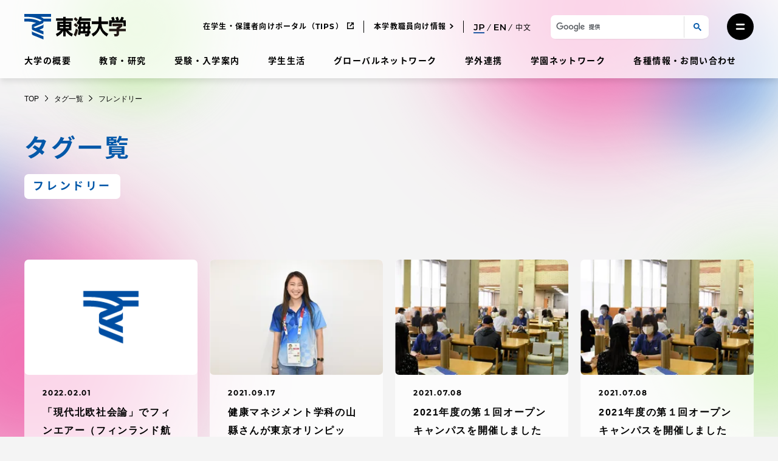

--- FILE ---
content_type: text/css
request_url: https://www.u-tokai.ac.jp/content/themes/tokai-univ-base/dist/css/tokai-univ-base.css?ver=10a378210abc3bcfa2a9e308639cd79e
body_size: 60630
content:
/*!
 * Main file loaded to all container.
 */@font-face{font-family:NotoSansJp;font-style:normal;font-weight:500;font-display:swap;src:url(/content/themes/tokai-univ-base/assets/fonts/Noto_Sans_JP/NotoSansJP-Regular.otf) format("opentype")}@font-face{font-family:NotoSansJp;font-style:normal;font-weight:700;font-display:swap;src:url(/content/themes/tokai-univ-base/assets/fonts/Noto_Sans_JP/NotoSansJP-Bold.otf) format("opentype")}@font-face{font-family:Montserrat;font-style:normal;font-weight:500;font-display:swap;src:url(/content/themes/tokai-univ-base/assets/fonts/Montserrat/Montserrat-Regular.ttf) format("truetype")}@font-face{font-family:Montserrat;font-style:normal;font-weight:700;font-display:swap;src:url(/content/themes/tokai-univ-base/assets/fonts/Montserrat/Montserrat-Bold.ttf) format("truetype")}:root{--global--color-black: #000;--global--color-dark-gray: #28303d;--global--color-gray: #d4d4d4;--global--color-mid-gray: #ccc;--global--color-light-mid-gray: #e5e5e5;--global--color-light-gray: #f4f4f4;--global--color-green: #d1e4dd;--global--color-blue: #0358a9;--global--color-dark-blue: #004ea2;--global--color-light-blue: #e9f0f5;--global--color-pickup-tag-blue: #045daf;--global--color-blue-text: #003bff;--global--color-purple: #d1d1e4;--global--color-red: #c33;--global--color-orange: #e4dad1;--global--color-yellow: #ff0;--global--color-accent-yellow: #fec109;--global--color-white: #fff;--global--color-white-40: rgba(255, 255, 255, 0.4);--global--color-white-50: rgba(255, 255, 255, 0.5);--global--color-white-70: rgba(255, 255, 255, 0.7);--global--color-white-85: rgba(255, 255, 255, 0.85);--global--color-white-90: rgba(255, 255, 255, 0.9);--global--color-black-20: rgba(0, 0, 0, 0.2);--global--color-black-15: rgba(0, 0, 0, 0.15);--global--color-black-10: rgba(0, 0, 0, 0.1);--global--color-black-70: rgba(0, 0, 0, 0.7);--global--color-blue-opacity-20: rgba(4, 93, 175, 0.2);--global--color-blue-opacity-50: rgba(4, 93, 175, 0.5);--global--color-blue-opacity-80: rgba(4, 93, 175, 0.8);--global--color-primary: #000;--global--color-secondary: #d4d4d4;--global--color-primary-hover: #000;--global--color-background: #f4f4f4;--global--color-today-background: #f4f3ef;--global--color-border: #d4d4d4;--global--color-link: #003bff;--global--color-link-hover: #003bff;--global--font-primary: Montserrat, NotoSansJp, Hiragino Sans, HiraKakuPro-W3, 游ゴシック, Yu Gothic, sans-serif;--global--font-secondary: HiraKakuPro-W3, Hiragino Sans, 游ゴシック, Yu Gothic, sans-serif;--global--font-tertiary: Montserrat, sans-serif;--global--font-size-benchmark: 16px;--global--font-size-xxs: 0.625rem;--global--font-size-xs: 0.75rem;--global--font-size-s: 0.875rem;--global--font-size-base: 1rem;--global--font-size-lg: 1.125rem;--global--font-size-xl: 1.25rem;--global--font-size-xxl: 1.5rem;--global--font-size-xxxl: 2.25rem;--global--font-size-xxxxl: 2.5rem;--global--font-size-xxxxxl: 3.75rem;--global--font-size-page-title: 1.5rem;--global--letter-spacing: 3.2px;--global--line-height-body: 1.7;--global--font-weight-normal: 500;--global--font-weight-strong: 700;--heading--font-family: Montserrat, NotoSansJp, Hiragino Sans, HiraKakuPro-W3, 游ゴシック, Yu Gothic, sans-serif;--heading--font-weight: 500;--heading--font-weight-strong: 700;--heading--font-size-h1: 1.625rem;--heading--font-size-h1-pc: 2.5rem;--heading--font-size-h2: 1.5rem;--heading--font-size-h2-pc: 2.25rem;--heading--font-size-h3: 1rem;--heading--font-size-h3-pc: 1.5rem;--heading--font-size-h4: 0.875rem;--heading--font-size-h4-pc: 1.125rem;--heading--font-size-h5: 0.8125rem;--heading--font-size-h5-pc: 1rem;--heading--font-size-h6: 0.8125rem;--heading--font-size-h6-pc: 1rem;--accent--font-family: Montserrat, sans-serif;--navigation--font-family: Montserrat, NotoSansJp, Hiragino Sans, HiraKakuPro-W3, 游ゴシック, Yu Gothic, sans-serif;--list--font-family: HiraKakuPro-W3, Hiragino Sans, 游ゴシック, Yu Gothic, sans-serif;--definition-term--font-family: Montserrat, NotoSansJp, Hiragino Sans, HiraKakuPro-W3, 游ゴシック, Yu Gothic, sans-serif;--global--content-max-width: 1240px;--global--content-min-width-pc: 1240px;--global--wide-content-max-width: 1400px;--global--content-side-spacing: 20px;--global--content-side-spacing-sp: 20px;--global--header-content-side-spacing-sp: 15px;--global--top-content-side-spacing-sp: 15px;--global--content-main-sidebar-width: 214px;--global--spacing-unit: 20px;--global--spacing-measure: unset;--global--spacing-horizontal-s: 20px;--global--spacing-horizontal-m: 30px;--global--spacing-horizontal: 35px;--global--spacing-horizontal-l: 40px;--global--spacing-vertical-s: 20px;--global--spacing-vertical-m: 30px;--global--spacing-vertical: 35px;--global--spacing-vertical-l: 40px;--global--spacing-vertical-xl: 86px;--global--elevation: 1px 1px 3px 0 rgba(0, 0, 0, 0.2);--form--font-family: HiraKakuPro-W3, Hiragino Sans, 游ゴシック, Yu Gothic, sans-serif;--form--font-size: 1rem;--form--color-text: #000;--form--color-background: #fff;--form--color-ranged: var(--global--color-secondary);--form--label-weight: 700;--form--border-color: #d4d4d4;--form--border-width: 1px;--form--border-radius: 7px;--form--spacing-unit: 12px;--searchform--box-shadow: rgba(149, 149, 149, 0.16);--searchform--box-shadow-hover: rgba(3, 88, 169, 0.3);--searchform--box-border-color: #ddd;--cover--height: 525px;--cover--color-foreground: #fff;--cover--color-background: #000;--button--color-text: #fff;--button--color-text-hover: #fff;--button--color-text-active: #fff;--button--color-background: #000;--button--color-background-active: #0358a9;--button--font-family: Montserrat, NotoSansJp, Hiragino Sans, HiraKakuPro-W3, 游ゴシック, Yu Gothic, sans-serif;--button--font-size: 0.875rem;--button--font-size-pc: 1rem;--button--font-weight: 700;--button--border-width: 3px;--button--border-radius: 20em;--button--padding-vertical: 0.875rem;--button--padding-horizontal: 20px;--tag--border-base-radius: 7px;--tag--border-radius-list-pc: 3.5px;--tag--border-radius-list-sp: 2.94px;--tag--border-singlepost-radius: 7px;--entry-header--color: #000;--entry-header--color-link: currentColor;--entry-header--color-hover: var(--global--color-primary-hover);--entry-header--color-focus: var(--global--color-secondary);--entry-header--font-size: 1.5rem;--entry-content--font-family: HiraKakuPro-W3, Hiragino Sans, 游ゴシック, Yu Gothic, sans-serif;--entry-author-bio--font-family: Montserrat, NotoSansJp, Hiragino Sans, HiraKakuPro-W3, 游ゴシック, Yu Gothic, sans-serif;--entry-author-bio--font-size: 0.875rem;--branding--logo--width: 170px;--branding--logo--height: 42px;--branding--logo--width-en: 290px;--branding--logo--height-en: 42px;--branding--logo--width-mobile: 100px;--branding--logo--height-mobile: 25px;--branding--logo--width-mobile-en: 165px;--branding--logo--height-mobile-en: 25px;--branding--logo--max-width-footer: 345px;--branding--logo--max-width-footer-mobile: 200px;--primary-nav--font-family: HiraKakuPro-W3, Hiragino Sans, 游ゴシック, Yu Gothic, sans-serif;--primary-nav--font-family-mobile: Montserrat, NotoSansJp, Hiragino Sans, HiraKakuPro-W3, 游ゴシック, Yu Gothic, sans-serif;--primary-nav--font-size: var(--global--font-size-md);--primary-nav--font-size-sub-menu: 0.75rem;--primary-nav--font-size-mobile: var(--global--font-size-sm);--primary-nav--font-size-sub-menu-mobile: var(--global--font-size-sm);--primary-nav--font-size-button: 0.75rem;--primary-nav--font-style: normal;--primary-nav--font-style-sub-menu-mobile: normal;--primary-nav--font-weight: 500;--primary-nav--font-weight-button: 500;--primary-nav--color-link: #000;--primary-nav--color-link-hover: var(--global--color-primary-hover);--primary-nav--color-text: #000;--primary-nav--padding: 13.2px;--primary-nav--border-color: #000;--pagination--color-text: #000;--pagination--color-link-hover: #fff;--pagination--color-link-active: #0358a9;--pagination--font-family: HiraKakuPro-W3, Hiragino Sans, 游ゴシック, Yu Gothic, sans-serif;--pagination--font-size: 0.75rem;--pagination--font-weight: 500;--pagination--font-weight-strong: 700;--pagination--base-size: 35px;--footer--color-text: #000;--footer--color-link: #000;--footer--color-link-hover: var(--global--color-primary-hover);--footer--font-family: Montserrat, NotoSansJp, Hiragino Sans, HiraKakuPro-W3, 游ゴシック, Yu Gothic, sans-serif;--footer--font-size: var(--global--font-size-sm);--footer--border-color: rgba(207, 206, 210, 0.5);--footer--border-width: 1px;--header-z-index: 100;--fixed-control-z-index: 200;--megamenu-z-index: 300;--modal-z-index: 400;--pullquote--font-family: Montserrat, NotoSansJp, Hiragino Sans, HiraKakuPro-W3, 游ゴシック, Yu Gothic, sans-serif;--pullquote--font-size: 1rem;--pullquote--font-style: normal;--pullquote--letter-spacing: var(--heading--letter-spacing-h4);--pullquote--line-height: var(--global--line-height-heading);--pullquote--border-width: 3px;--pullquote--border-color: #000;--pullquote--color-foreground: #000;--pullquote--color-background: #f4f4f4;--quote--font-family: HiraKakuPro-W3, Hiragino Sans, 游ゴシック, Yu Gothic, sans-serif;--quote--font-size: var(--global--font-size-md);--quote--font-size-large: 1.25rem;--quote--font-style: normal;--quote--font-weight: 700;--quote--font-weight-strong: 700;--quote--font-style-large: normal;--quote--font-style-cite: normal;--quote--line-height: 1.7;--quote--line-height-large: 1.35;--separator--border-color: #d4d4d4;--separator--height: 1px;--table--stripes-border-color: #959595;--table--cell-background-color: rgba(255, 255, 255, 0.9);--table--stripes-background-color: rgba(231, 239, 250, 0.9);--table--head-background-color: #0358a9;--table--head-text-color: #fff;--table--border-radius: 7px;--table--cell-border-radius: 6px;--table--has-background-text-color: #28303d;--widget--line-height-list: 1.9;--widget--line-height-title: 1.4;--widget--font-weight-title: 700;--widget--spacing-menu: 13.2px;--global--admin-bar--height: 0}.admin-bar{--global--admin-bar--height: 32px}@media only screen and (max-width: 782px){.admin-bar{--global--admin-bar--height: 46px}}#main-sidebar.modal-side-bar #side-bar-sub-navigation .side-bar-sub-menu-list .menu-item a::after,#main-sidebar.modal-side-bar .side-bar-navigation .side-bar-menu-list>.menu-item .sub-menu .menu-item a::after,#main-sidebar.modal-side-bar .side-bar-navigation .side-bar-menu-list>.menu-item>a::after,#site-important-pages-navigation .menu-wrapper>.menu-item>a::after,.top-visual-modal-trigger .top-visual-modal-trigger-btn::after,.top-visual-tag .top-visual-tag-item a::after,.wp-block-tokai-pickup-entry-slider__button.swiper-button-next::after,.wp-block-tokai-pickup-entry-slider__button.swiper-button-prev::after,.tokai-univ-block-post-slider__button.swiper-button-next::after,.tokai-univ-block-post-slider__button.swiper-button-prev::after,.wp-block-button__link::after{content:url([data-uri])}#footer-info-list .menu-item a::after,.footer-contact-navigation .footer-menu-wrapper>.menu-item a::after,.site-secondary-menu-container .menu-item a::after,.mega-menu-footer-navigation .mega-menu-footer-menu .menu-item a::after,.thumb-links-link::after{content:url([data-uri])}#mega-menu-navigation .menu-wrapper>.menu-item .sub-menu .menu-item a::after,.mega-menu-footer-content .univ-access-info-item a::after,.entry-content .title-card-list .title-card-list-title a::after,.editor-styles-wrapper .title-card-list .title-card-list-title a::after,.entry-content .box-list li a::after,.editor-styles-wrapper .box-list li a::after,.entry-content .flex-list li a::after,.editor-styles-wrapper .flex-list li a::after,.wp-block-tokai-bg-link-card__link .wp-block-tokai-bg-link-card__title::after,.wp-block-tokai-select-ug.is-simple-style .wp-block-tokai-select-ug__ug-loop .wp-block-tokai-select-ug__department-item .wp-block-tokai-select-ug__department-item-inner a::after,.wp-block-tokai-select-ug__ug-loop .wp-block-tokai-select-ug__campus .wp-block-tokai-select-ug__department-item .wp-block-tokai-select-ug__department-item-inner a::after,.wp-block-tokai-recent-events__events .wp-block-tokai-recent-events__event-title a::after,.flex-card-child-posts .child-post-title::after,.flex-child-posts .child-post-list-link::after,.simple-text-list-icon .child-post-list-link::after{content:url([data-uri])}#mega-menu-navigation .menu-wrapper>.menu-item .sub-menu .menu-item.menu-item-has-children>a::after,#mega-menu-navigation .menu-wrapper>.menu-item>a::after{content:url([data-uri])}#main-sidebar.modal-side-bar .side-bar-navigation .side-bar-menu-list>.menu-item .sub-menu .menu-item.menu-item-has-children>a::after,#main-sidebar.modal-side-bar .side-bar-navigation .side-bar-menu-list>.menu-item.menu-item-has-children>a::after{content:url([data-uri])}#mega-menu-navigation .menu-wrapper>.menu-item .prev-list-item::before{content:url([data-uri])}#main-sidebar.modal-side-bar .side-bar-navigation .side-bar-menu-list .prev-side-bar-list-item::before{content:url([data-uri])}.breadcrumb-item:not(:last-child)::after{content:url([data-uri])}.more-post-link .wp-block-button__link::after,.news-archive-selectbox::after,.wp-block-button.under-arrow-icon .wp-block-button__link::after{content:url([data-uri])}.tag-section-link-item a::after{content:url([data-uri])}#footer-info-list .menu-item a[target=_blank]::after,.footer-contact-navigation .footer-menu-wrapper>.menu-item a[target=_blank]::after,.site-secondary-menu-container .menu-item a[target=_blank]::after,.mega-menu-footer-navigation .mega-menu-footer-menu .menu-item a[target=_blank]::after{content:url([data-uri])}.thumb-links-link[target=_blank]::after{content:url([data-uri])}#main-sidebar.modal-side-bar #side-bar-sub-navigation .side-bar-sub-menu-list .menu-item a[target=_blank]::after,#site-important-pages-navigation .menu-wrapper>.menu-item>a[target=_blank]::after,.wp-block-button__link[target=_blank]::after{content:url([data-uri])}.entry-content .title-card-list .title-card-list-title a[target=_blank]::after,.editor-styles-wrapper .title-card-list .title-card-list-title a[target=_blank]::after,.entry-content .box-list li a[target=_blank]::after,.editor-styles-wrapper .box-list li a[target=_blank]::after,.entry-content .flex-list li a[target=_blank]::after,.editor-styles-wrapper .flex-list li a[target=_blank]::after,.card-image .card-image-title a[target=_blank]::after,.wp-block-tokai-bg-link-card.has-featured-image .wp-block-tokai-bg-link-card__link[target=_blank] .wp-block-tokai-bg-link-card__title::after,.wp-block-tokai-bg-link-card__link[target=_blank] .wp-block-tokai-bg-link-card__title::after{content:url([data-uri])}table.tablepress tbody tr td a[target=_blank]::after,table.tablepress tbody tr th a[target=_blank]::after,.wp-block-simple-definition-list-blocks-details a[target=_blank]::after,.wp-block-quote cite a[target=_blank]::after,.wp-block-quote .wp-block-quote__citation a[target=_blank]::after,.wp-block-table td a[target=_blank]::after,.block-editor-writing-flow p a[target=_blank]::after,.entry-content p a[target=_blank]::after,.block-editor-writing-flow ul a[target=_blank]::after,.block-editor-writing-flow ol a[target=_blank]::after,.entry-content ul a[target=_blank]::after,.entry-content ol a[target=_blank]::after{content:url([data-uri])}.accordion-group .accordion-group-trigger::after,.custom-accordion-block .custom-accordion-block-trigger::after{content:url([data-uri])}.accordion-group .accordion-group-trigger.opened::after,.custom-accordion-block .custom-accordion-block-trigger.opened::after{content:url([data-uri])}.top-visual-modal .top-visual-modal-content .pickup-tags-box .pickup-tags-box-content .pickup-tags-box-list-item a::before,.top-visual-tag .top-visual-tag-item a::before,.pickup-tags-box .pickup-tags-box-title::before{content:url([data-uri])}.pickup-tags-box .pickup-tags-box-content .pickup-tags-box-list-item a::before{content:url([data-uri])}.wp-block-tokai-select-ug__result-control .wp-block-tokai-select-ug__fixed-btn::before{content:url([data-uri])}.wp-block-tokai-recent-events__header::before{content:url([data-uri])}.wp-block-tokai-todays-number__col--seminar .wp-block-tokai-todays-number__col-title::before{content:url([data-uri])}.wp-block-tokai-todays-number__col--students .wp-block-tokai-todays-number__col-title::before{content:url([data-uri])}.wp-block-tokai-todays-number__col--teachers .wp-block-tokai-todays-number__col-title::before{content:url([data-uri])}.wp-block-columns.content-migrate-nav .wp-block-column p.content-migrate-nav__flow a::before{content:url([data-uri])}.wp-block-columns.content-migrate-nav .wp-block-column.current p.content-migrate-nav__flow a::before{content:url([data-uri])}.wp-block-columns.content-migrate-nav .wp-block-column p.content-migrate-nav__curriculum a::before{content:url([data-uri])}.wp-block-columns.content-migrate-nav .wp-block-column.current p.content-migrate-nav__curriculum a::before{content:url([data-uri])}.wp-block-columns.content-migrate-nav .wp-block-column p.content-migrate-nav__voice a::before{content:url([data-uri])}.wp-block-columns.content-migrate-nav .wp-block-column.current p.content-migrate-nav__voice a::before{content:url([data-uri])}.leaflet-touch .leaflet-bar a.leaflet-control-zoom-in::before{background-image:url([data-uri]);background-repeat:no-repeat}.leaflet-touch .leaflet-bar a.leaflet-control-zoom-out::before{background-image:url([data-uri]);background-repeat:no-repeat}.block-editor-writing-flow .wp-block-file.is-style-with-icon .wp-block-file__button::after,.wp-block-file.is-style-with-icon a.wp-block-file__button::after{content:url([data-uri])}.wp-block-file.is-style-with-icon a.wp-block-file__button[href$=".pdf"]::after,.wp-block-file.is-style-with-icon a.wp-block-file__button[href$=".PDF"]::after{content:url([data-uri])}.wp-block-file.is-style-with-icon a.wp-block-file__button[href$=".doc"]::after,.wp-block-file.is-style-with-icon a.wp-block-file__button[href$=".docx"]::after,.wp-block-file.is-style-with-icon a.wp-block-file__button[href$=".DOC"]::after,.wp-block-file.is-style-with-icon a.wp-block-file__button[href$=".DOCX"]::after{content:url([data-uri])}.wp-block-file.is-style-with-icon a.wp-block-file__button[href$=".xls"]::after,.wp-block-file.is-style-with-icon a.wp-block-file__button[href$=".xlsx"]::after,.wp-block-file.is-style-with-icon a.wp-block-file__button[href$=".XLS"]::after,.wp-block-file.is-style-with-icon a.wp-block-file__button[href$=".XLSX"]::after{content:url([data-uri])}.wp-block-file.is-style-with-icon a.wp-block-file__button[href$=".ppt"]::after,.wp-block-file.is-style-with-icon a.wp-block-file__button[href$=".pptx"]::after,.wp-block-file.is-style-with-icon a.wp-block-file__button[href$=".ppsx"]::after,.wp-block-file.is-style-with-icon a.wp-block-file__button[href$=".PPT"]::after,.wp-block-file.is-style-with-icon a.wp-block-file__button[href$=".PPTX"]::after,.wp-block-file.is-style-with-icon a.wp-block-file__button[href$=".PPST"]::after{content:url([data-uri])}.link-column .wp-block-column,.card-image,.wp-block-tokai-select-ug__keyword .wp-block-tokai-select-ug__keyword-btn-box,.entry-search-box,body .wp-block-group.bg-white-70{background:rgba(255,255,255,.7);padding-top:20px;padding-bottom:20px;padding-left:20px;padding-right:20px;border-radius:7px}@media only screen and (min-width: 950px){.link-column .wp-block-column,.card-image,.wp-block-tokai-select-ug__keyword .wp-block-tokai-select-ug__keyword-btn-box,.entry-search-box,body .wp-block-group.bg-white-70{padding-top:30px;padding-bottom:30px;padding-left:30px;padding-right:30px}}/*! normalize.css v8.0.1 | MIT License | github.com/necolas/normalize.css */html{line-height:1.15;-webkit-text-size-adjust:100%}body{margin:0}main{display:block}h1{font-size:2em;margin:.67em 0}hr{box-sizing:content-box;height:0;overflow:visible}pre{font-family:monospace;font-size:1em}a{background-color:rgba(0,0,0,0);text-decoration-thickness:1px}abbr[title]{border-bottom:none;text-decoration:underline;-webkit-text-decoration-style:dotted;text-decoration-style:dotted}b,strong{font-weight:bolder}code,kbd,samp{font-family:monospace;font-size:1em}small{font-size:80%}sub,sup{font-size:75%;line-height:0;position:relative;vertical-align:baseline}sub{bottom:-0.25em}sup{top:-0.5em}img{border-style:none}button,input,optgroup,select,textarea{font-family:inherit;font-size:100%;line-height:1.15;margin:0}button,input{overflow:visible}button,select{text-transform:none}button,[type=button],[type=reset],[type=submit]{-webkit-appearance:button}button::-moz-focus-inner,[type=button]::-moz-focus-inner,[type=reset]::-moz-focus-inner,[type=submit]::-moz-focus-inner{border-style:none;padding:0}button:-moz-focusring,[type=button]:-moz-focusring,[type=reset]:-moz-focusring,[type=submit]:-moz-focusring{outline:1px dotted ButtonText}fieldset{padding:.35em .75em .625em}legend{box-sizing:border-box;color:inherit;display:table;max-width:100%;padding:0;white-space:normal}progress{vertical-align:baseline}textarea{overflow:auto}[type=checkbox],[type=radio]{box-sizing:border-box;padding:0}[type=number]::-webkit-inner-spin-button,[type=number]::-webkit-outer-spin-button{height:auto}[type=search]{-webkit-appearance:textfield;outline-offset:-2px}[type=search]::-webkit-search-cancel-button,[type=search]::-webkit-search-decoration{-webkit-appearance:none}::-webkit-file-upload-button{-webkit-appearance:button;font:inherit}details{display:block}summary{display:list-item}template{display:none}[hidden]{display:none}.hamburger-close-btn{-webkit-appearance:none;appearance:none;border:1px solid rgba(0,0,0,0);background:rgba(0,0,0,0);padding:0}.hamburger-close-btn:hover,.hamburger-close-btn:focus{outline:none}.hamburger-close-icon-bg{fill:#fff;transition:fill .2s ease}.hamburger-close-icon-line{fill:none;stroke:#000;stroke-width:3px;stroke-linecap:round;transition:stroke .2s ease}html,body,p,ol,ul,li,dl,dt,dd,blockquote,figure,fieldset,form,legend,textarea,pre,iframe,hr,h1,h2,h3,h4,h5,h6{padding:0;margin:0;-moz-osx-font-smoothing:grayscale;-webkit-font-smoothing:antialiased}html{box-sizing:border-box;font-family:"HiraKakuPro-W3","Hiragino Sans","游ゴシック","Yu Gothic",sans-serif;line-height:1.7;width:100%;height:100%}*,*::before,*::after{box-sizing:inherit}body{font-size:16px;font-weight:500;color:#000;text-align:left;background-color:#f4f4f4;position:relative;width:100%;height:100%;word-break:break-word}body.off{width:100%;max-height:100vh;overflow:hidden}@media print,screen and (min-width: 950px){body.has-sidebar #primary-content{display:flex;flex-wrap:wrap;justify-content:space-between}}@media print,screen and (min-width: 950px){body.has-sidebar #main{flex:1}}@media print,screen and (min-width: 950px){body.has-sidebar-right #main-sidebar{width:214px;margin-left:60px}}body.tokai-bg-cluster{background-color:#fff}body.tokai-bg-static-level-today{background-color:#f4f3ef}button{cursor:pointer}.page-wrapper{position:relative}@media print,screen and (min-width: 1025px){.page-wrapper{min-width:1240px}}.entry-header.entry-header-cover,.entry-eye-catch,.breadcrumb-container,.top-visual-modal .top-visual-modal-control,.top-visual,.wp-block-tokai-pickup-entry-slider,.wp-block-tokai-weather-reports__section .wp-block-tokai-weather-reports__area-map,.tokai-univ-block-post-slider.wp-block-tokai-wideslider,.mobile-scroll-table .wp-block-group__inner-container,.slide-table .wp-block-group__inner-container,.mobile-scroll-table,.slide-table,body:not(.wp-admin) .wp-block-image.is-style-wide-round,body .wp-block-group.alignfull,body .wp-block-group.alignwide,.wp-block-gallery.alignfull,.alignfull{max-width:100vw;width:100vw;margin-left:calc(-50vw + 50%);margin-right:calc(-50vw + 50%)}@media print,screen and (min-width: 1025px){.entry-header.entry-header-cover,.entry-eye-catch,.breadcrumb-container,.top-visual-modal .top-visual-modal-control,.top-visual,.wp-block-tokai-pickup-entry-slider,.wp-block-tokai-weather-reports__section .wp-block-tokai-weather-reports__area-map,.tokai-univ-block-post-slider.wp-block-tokai-wideslider,.mobile-scroll-table .wp-block-group__inner-container,.slide-table .wp-block-group__inner-container,.mobile-scroll-table,.slide-table,body:not(.wp-admin) .wp-block-image.is-style-wide-round,body .wp-block-group.alignfull,body .wp-block-group.alignwide,.wp-block-gallery.alignfull,.alignfull{margin-left:0;margin-right:0;width:100%;max-width:100%}}@media print,screen and (min-width: 1240px){.entry-header.entry-header-cover,.entry-eye-catch,.breadcrumb-container,.top-visual-modal .top-visual-modal-control,.top-visual,.wp-block-tokai-pickup-entry-slider,.wp-block-tokai-weather-reports__section .wp-block-tokai-weather-reports__area-map,.tokai-univ-block-post-slider.wp-block-tokai-wideslider,.mobile-scroll-table .wp-block-group__inner-container,.slide-table .wp-block-group__inner-container,.mobile-scroll-table,.slide-table,body:not(.wp-admin) .wp-block-image.is-style-wide-round,body .wp-block-group.alignfull,body .wp-block-group.alignwide,.wp-block-gallery.alignfull,.alignfull{margin-left:calc(-50vw + 50%);margin-right:calc(-50vw + 50%);max-width:100vw;width:100vw}}.site-credits .copyright,.aligncenter{clear:both;margin-right:auto;margin-left:auto;text-align:center}.alignleft{text-align:left}.alignright{text-align:right}.bg-picturebox{position:fixed;top:0;left:0;right:0;bottom:0;width:100vw;height:100%;overflow:hidden;z-index:-1}@media print,screen and (min-width: 1025px){.bg-picturebox{min-width:var(--global--content-min-width-pc)}}#bg-canvas{width:100%;height:100%}img{display:block;height:auto;max-width:100%}.entry-content img{max-width:100%}embed,iframe,object,video{max-width:100%}figcaption,.wp-caption,.wp-caption-text{color:currentColor;text-align:center}.alignleft figcaption,.alignright figcaption,.alignleft .wp-caption,.alignright .wp-caption,.alignleft .wp-caption-text,.alignright .wp-caption-text{margin-bottom:0}.wp-block-video figcaption{margin-top:1em}.page-content .wp-smiley,.entry-content .wp-smiley,.comment-content .wp-smiley{border:none;margin-bottom:0;margin-top:0;padding:0}b,strong{font-weight:700}dfn,cite,em,i{font-style:italic}pre{white-space:pre;overflow-x:auto}mark{background-color:rgba(0,0,0,0)}a{cursor:pointer;color:#003bff;text-underline-offset:0;-webkit-text-decoration-skip-ink:none;text-decoration-skip-ink:none;transition:opacity .3s ease}@media print,screen and (min-width: 950px){a:hover{opacity:.5}}a:focus{outline:none}a:focus-visible{outline:2px solid #0358a9}.wp-block-image>a,.wp-block-image>figure>a{display:inline}.site-content h1,.editor-styles-wrapper.block-editor-writing-flow h1{font-family:"Montserrat","NotoSansJp","Hiragino Sans","HiraKakuPro-W3","游ゴシック","Yu Gothic",sans-serif;font-weight:700;color:#0358a9;font-size:1.625rem}@media print,screen and (min-width: 950px){.site-content h1,.editor-styles-wrapper.block-editor-writing-flow h1{font-size:2.5rem}}.site-content h2,.editor-styles-wrapper.block-editor-writing-flow h2{font-family:"Montserrat","NotoSansJp","Hiragino Sans","HiraKakuPro-W3","游ゴシック","Yu Gothic",sans-serif;font-weight:700;color:#000;font-size:1.5rem}@media print,screen and (min-width: 950px){.site-content h2,.editor-styles-wrapper.block-editor-writing-flow h2{font-size:2.25rem}}.site-content h3,.editor-styles-wrapper.block-editor-writing-flow h3{font-family:"Montserrat","NotoSansJp","Hiragino Sans","HiraKakuPro-W3","游ゴシック","Yu Gothic",sans-serif;font-weight:700;color:#000;font-size:1rem}@media print,screen and (min-width: 950px){.site-content h3,.editor-styles-wrapper.block-editor-writing-flow h3{font-size:1.5rem}}.site-content h4,.editor-styles-wrapper.block-editor-writing-flow h4{font-family:"Montserrat","NotoSansJp","Hiragino Sans","HiraKakuPro-W3","游ゴシック","Yu Gothic",sans-serif;font-weight:700;color:#000;font-size:.875rem}@media print,screen and (min-width: 950px){.site-content h4,.editor-styles-wrapper.block-editor-writing-flow h4{font-size:1.125rem}}.entry-header.post-header .entry-distributor,.site-content h5,.editor-styles-wrapper.block-editor-writing-flow h5{font-family:"Montserrat","NotoSansJp","Hiragino Sans","HiraKakuPro-W3","游ゴシック","Yu Gothic",sans-serif;font-weight:700;color:#0358a9;font-size:.8125rem;border-left:3px solid currentColor;padding-left:.5em}@media print,screen and (min-width: 950px){.entry-header.post-header .entry-distributor,.site-content h5,.editor-styles-wrapper.block-editor-writing-flow h5{font-size:1rem;border-left-width:4px}}.site-content h6,.editor-styles-wrapper.block-editor-writing-flow h6{font-family:"Montserrat","NotoSansJp","Hiragino Sans","HiraKakuPro-W3","游ゴシック","Yu Gothic",sans-serif;font-weight:700;color:#000;font-size:.8125rem}@media print,screen and (min-width: 950px){.site-content h6,.editor-styles-wrapper.block-editor-writing-flow h6{font-size:1rem;font-family:"HiraKakuPro-W3","Hiragino Sans","游ゴシック","Yu Gothic",sans-serif}}.wp-block-button{margin-top:0;margin-right:.5rem;margin-bottom:.5rem !important;margin-left:0}.wp-block-button:last-child{margin-right:0}.wp-block-button__link{min-width:140px;min-height:37px;cursor:pointer;background-color:#000;color:#fff;font-family:"Montserrat","NotoSansJp","Hiragino Sans","HiraKakuPro-W3","游ゴシック","Yu Gothic",sans-serif;font-weight:700;font-size:.875rem;padding-top:calc(20px * 0.75);padding-bottom:calc(20px * 0.7);padding-left:calc(20px + 0.35em);padding-right:calc(20px + 0.35em);border-radius:20em;display:block;position:relative;transition:background-color .2s linear;line-height:1;text-decoration:none !important}@media print,screen and (min-width: 950px){.wp-block-button__link{font-size:1rem;min-height:46px}}.wp-block-button__link::after{display:block;width:6px;position:absolute;top:50%;right:12px;flex-shrink:0;transform:translateY(-50%)}@media print,screen and (min-width: 950px){.wp-block-button__link::after{width:7px;right:14px}}.wp-block-button__link:focus,.wp-block-button__link:active,.wp-block-button__link:hover{outline:none;opacity:1}@media print,screen and (min-width: 950px){.wp-block-button__link:focus,.wp-block-button__link:active,.wp-block-button__link:hover{background-color:#0358a9;color:#fff}}.wp-block-button__link:hover{background-color:#0358a9 !important}.wp-block-button__link[target=_blank]{padding-left:30px;padding-right:39.375px}.wp-block-button__link[target=_blank]::after{width:14px;height:14px;flex-shrink:0;line-height:1}@media print,screen and (min-width: 950px){.wp-block-button__link[target=_blank]::after{right:18px}}.wp-block-button .wp-block-button__link{width:auto}.wp-block-button.under-arrow-icon .wp-block-button__link::after{display:block;position:absolute;top:50%;right:.75rem;transform:translateY(-50%);width:10px;margin-top:-2px;pointer-events:none}.wp-block-button.search-icon-button .wp-block-button__link{padding-left:25px;padding-right:44px}@media print,screen and (min-width: 950px){.wp-block-button.search-icon-button .wp-block-button__link{padding-left:30px;padding-right:48px}}.wp-block-button.search-icon-button .wp-block-button__link::after{content:url([data-uri]);width:1em}.wp-block-buttons{margin-top:20px}@media print,screen and (min-width: 950px){.wp-block-buttons{margin-top:30px}}.wp-block-buttons.ud-search-btn .wp-block-button__link{padding-left:25px;padding-right:44px;border:8px solid #d4d4d4}@media print,screen and (min-width: 950px){.wp-block-buttons.ud-search-btn .wp-block-button__link{padding-left:30px;padding-right:48px}}.wp-block-buttons.ud-search-btn .wp-block-button__link::after{content:url([data-uri]);width:1em}.wp-block-buttons.to-street-view{margin-top:25px;margin-bottom:20px;text-align:center}@media print,screen and (min-width: 950px){.wp-block-buttons.to-street-view{margin-top:30px;text-align:left}}.wp-block-buttons.to-street-view .wp-block-button{margin-bottom:0}.wp-block-buttons.is-style-outline .wp-block-button__link:not(.has-background){background:rgba(0,0,0,0)}.wp-block-buttons.is-style-outline .wp-block-button__link:not(.has-background):not(.has-text-color){background:rgba(0,0,0,0);color:#000;border:1px solid #000}.wp-block-buttons.is-style-outline .wp-block-button__link.has-background:not(.has-text-color){color:currentColor}.wp-block-buttons.is-style-outline .wp-block-button__link.has-background.has-blue-background-color:not(.has-text-color),.wp-block-buttons.is-style-outline .wp-block-button__link.has-background.has-dark-gray-background-color:not(.has-text-color),.wp-block-buttons.is-style-outline .wp-block-button__link.has-background.has-black-background-color:not(.has-text-color){color:#fff}.wp-block-buttons.is-style-outline .wp-block-button__link::after{content:none}.wp-block-buttons.aligncenter{text-align:center}.wp-block-buttons.alignright .wp-block-button{margin-top:0;margin-right:0;margin-left:.5rem;margin-bottom:.5rem}.wp-block-buttons.alignright .wp-block-button:last-child{margin-left:0}.wp-block-columns{margin-top:20px;margin-bottom:20px;display:flex;flex-wrap:wrap;gap:20px var(--wp--style--block-gap, 2em)}@media print,screen and (min-width: 950px){.wp-block-columns{margin-top:30px;flex-wrap:nowrap;justify-content:space-between}}.wp-block-columns .wp-block-column{width:100%;flex-basis:100%}@media print,screen and (min-width: 950px){.wp-block-columns .wp-block-column{flex-grow:1;flex-basis:0;width:auto}}@media only screen and (min-width: 768px){.wp-block-columns .wp-block-column:not(:last-child){margin-bottom:0}}.wp-block-columns .wp-block-column>*:first-child{margin-top:0}.wp-block-columns .wp-block-column>*:last-child{margin-bottom:0}@media only screen and (min-width: 768px){.wp-block-columns:not(.is-not-stacked-on-mobile)>.wp-block-column:not([style*=flex-basis]){flex-grow:1;flex-basis:0}}.wp-block-columns+.wp-block-columns{margin-top:20px}@media print,screen and (min-width: 950px){.wp-block-columns+.wp-block-columns{margin-top:20px}}.wp-block-embed{margin-top:20px;margin-bottom:20px;overflow:hidden}@media print,screen and (min-width: 950px){.wp-block-embed{margin-top:26px;margin-bottom:26px}}.wp-block-embed__wrapper{position:relative}.wp-block-embed figcaption{margin-top:.5em;margin-bottom:0;text-align:left;font-size:.75rem}@media print,screen and (min-width: 950px){.wp-block-embed figcaption{font-size:.875rem}}.wp-block-embed.wp-block-embed-youtube .wp-block-embed__wrapper{height:0;padding-top:56.25%}.wp-block-embed.wp-block-embed-youtube .wp-block-embed__wrapper iframe{display:block;position:absolute;top:0;left:0;width:100% !important;height:100% !important}.wp-embed-responsive.wp-block-embed-youtube .wp-has-aspect-ratio .wp-block-embed__wrapper{height:0;padding-top:56.25%}.wp-embed-responsive.wp-block-embed-youtube .wp-has-aspect-ratio .wp-block-embed__wrapper iframe{display:block;position:absolute;top:0;left:0;width:100% !important;height:100% !important}.block-editor-writing-flow .wp-block-file__button,.wp-block-file a.wp-block-file__button{font-family:"Montserrat","NotoSansJp","Hiragino Sans","HiraKakuPro-W3","游ゴシック","Yu Gothic",sans-serif;font-weight:700;font-size:.75rem;color:#fff;line-height:1.8;letter-spacing:.2em;background:#000;display:block;width:max-content;margin-top:20px;margin-left:auto;margin-right:auto;padding:.465em 1.25em;border-radius:3.5px;transition:background-color .2s linear;max-width:100%}@media print,screen and (min-width: 950px){.block-editor-writing-flow .wp-block-file__button,.wp-block-file a.wp-block-file__button{font-size:.875rem;line-height:1.5;margin-top:0;margin-left:.75em;margin-right:0}}@media print,screen and (min-width: 950px){.block-editor-writing-flow .wp-block-file__button:hover,.wp-block-file a.wp-block-file__button:hover,.block-editor-writing-flow .wp-block-file__button:focus,.wp-block-file a.wp-block-file__button:focus,.block-editor-writing-flow .wp-block-file__button:active,.wp-block-file a.wp-block-file__button:active{background-color:#0358a9}}.wp-block-file{margin-top:20px;margin-bottom:1.5rem}@media print,screen and (min-width: 950px){.wp-block-file{margin-top:30px;display:flex;flex-wrap:wrap;align-items:center}}.wp-block-file a{color:#000;text-decoration:none;display:block;font-weight:700;max-width:100%;font-size:1rem}@media print,screen and (min-width: 950px){.wp-block-file a{font-size:1.125rem}}.wp-block-file.is-style-with-icon a.wp-block-file__button{display:flex;align-items:center;max-width:100%}.wp-block-file.is-style-with-icon a.wp-block-file__button::after{width:1em;height:1.4em;line-height:1;margin-left:.5em;flex-shrink:0}@media print,screen and (min-width: 950px){.wp-block-file.is-style-with-icon a.wp-block-file__button::after{width:.85em;height:1.3em}}.block-editor-writing-flow .wp-block-file__content-wrapper{display:flex;flex-wrap:wrap}@media print,screen and (min-width: 950px){.block-editor-writing-flow .wp-block-file__button{margin-left:0;max-width:960px}}.block-editor-writing-flow .wp-block-file.is-style-with-icon .wp-block-file__button{display:flex;align-items:center;max-width:100%}.block-editor-writing-flow .wp-block-file.is-style-with-icon .wp-block-file__button::after{width:1em;height:1.4em;line-height:1;margin-left:.5em;flex-shrink:0}@media print,screen and (min-width: 950px){.block-editor-writing-flow .wp-block-file.is-style-with-icon .wp-block-file__button::after{width:.85em;height:1.3em}}.wp-block-gallery{margin:0 auto 20px 0;display:flex;flex-wrap:wrap;list-style-type:none;padding:0}@media print,screen and (min-width: 950px){.wp-block-gallery{margin-bottom:30px}}.wp-block-gallery .blocks-gallery-caption{display:block;width:100%;text-align:center;font-size:.75rem}@media print,screen and (min-width: 950px){.wp-block-gallery .blocks-gallery-caption{font-size:.875rem}}.wp-block-gallery .blocks-gallery-grid{list-style:none;margin-bottom:0;display:flex;flex-wrap:wrap;padding:0}.wp-block-gallery .blocks-gallery-image,.wp-block-gallery .blocks-gallery-item{width:calc(50% - 6.5px);margin:0 13px 15px 0;display:flex;flex-grow:1;flex-direction:column;justify-content:center;position:relative}@media print,screen and (min-width: 950px){.wp-block-gallery .blocks-gallery-image,.wp-block-gallery .blocks-gallery-item{width:calc((100% - 30px)/2);margin:0 30px 30px 0}}.wp-block-gallery .blocks-gallery-image img,.wp-block-gallery .blocks-gallery-item img{display:block;max-width:100%;height:auto;width:auto;border-radius:7px}.wp-block-gallery .blocks-gallery-image figcaption,.wp-block-gallery .blocks-gallery-item figcaption{margin:0;position:absolute;bottom:0;width:100%;max-height:100%;overflow:auto;color:#fff;font-size:.75rem;padding:1em .5em;background:linear-gradient(0deg, rgba(0, 0, 0, 0.5), rgba(0, 0, 0, 0.2) 70%, transparent)}.wp-block-gallery .blocks-gallery-image figcaption a,.wp-block-gallery .blocks-gallery-item figcaption a{color:#fff;text-decoration:none}.wp-block-gallery .blocks-gallery-image figcaption a:focus,.wp-block-gallery .blocks-gallery-item figcaption a:focus{background-color:rgba(0,0,0,0);outline:2px solid #0358a9;text-decoration:none}.wp-block-gallery .blocks-gallery-image figcaption a:focus img,.wp-block-gallery .blocks-gallery-item figcaption a:focus img{outline-offset:2px}.wp-block-gallery.has-nested-images.columns-default.wp-block-gallery-2{gap:var(--gallery-block--gutter-size, 16px)}.wp-block-gallery.has-nested-images.columns-default.wp-block-gallery-2 .wp-block-image:not(#individual-image){width:calc(50% - var(--gallery-block--gutter-size, 16px)*.66667)}@media only screen and (min-width: 768px){.wp-block-gallery.has-nested-images.columns-default.wp-block-gallery-2 .wp-block-image:not(#individual-image){width:calc(33.33% - var(--gallery-block--gutter-size, 16px)*.66667)}}.wp-block-gallery.alignleft{max-width:none}@media print,screen and (min-width: 950px){.wp-block-gallery.alignleft{max-width:50%;float:left;margin-right:30px;margin-bottom:0}}.wp-block-gallery.alignright{max-width:none}@media print,screen and (min-width: 950px){.wp-block-gallery.alignright{max-width:50%;float:right;margin-left:30px;margin-bottom:0}}.wp-block-gallery.is-cropped .blocks-gallery-image,.wp-block-gallery.is-cropped .blocks-gallery-item{border-radius:7px;overflow:hidden}.wp-block-gallery.is-cropped .blocks-gallery-image a,.wp-block-gallery.is-cropped .blocks-gallery-image img,.wp-block-gallery.is-cropped .blocks-gallery-item a,.wp-block-gallery.is-cropped .blocks-gallery-item img{width:100%;height:100%;flex:1;-o-object-fit:cover;object-fit:cover;border-radius:0}.wp-block-gallery.alignfull{padding-right:20px;padding-left:20px}@media print,screen and (min-width: 950px){.wp-block-gallery.alignfull{padding-right:20px;padding-left:20px}}.wp-block-gallery.columns-1 .blocks-gallery-image,.wp-block-gallery.columns-1 .blocks-gallery-item,.blocks-gallery-image.columns-1 .blocks-gallery-image,.blocks-gallery-image.columns-1 .blocks-gallery-item{width:100%;margin-right:0}@media print,screen and (min-width: 950px){.wp-block-gallery.columns-3 .blocks-gallery-image,.wp-block-gallery.columns-3 .blocks-gallery-item,.blocks-gallery-image.columns-3 .blocks-gallery-image,.blocks-gallery-image.columns-3 .blocks-gallery-item{width:calc(33.33333% - 20px);margin-right:30px}}@media print,screen and (min-width: 950px){.wp-block-gallery.columns-3 .blocks-gallery-image:nth-of-type(3n),.wp-block-gallery.columns-3 .blocks-gallery-item:nth-of-type(3n),.blocks-gallery-image.columns-3 .blocks-gallery-image:nth-of-type(3n),.blocks-gallery-image.columns-3 .blocks-gallery-item:nth-of-type(3n){margin-right:0}}@media print,screen and (min-width: 950px){.wp-block-gallery.columns-3 .blocks-gallery-image:last-of-type,.wp-block-gallery.columns-3 .blocks-gallery-item:last-of-type,.blocks-gallery-image.columns-3 .blocks-gallery-image:last-of-type,.blocks-gallery-image.columns-3 .blocks-gallery-item:last-of-type{margin-right:0}}@media print,screen and (min-width: 950px){.wp-block-gallery.columns-4 .blocks-gallery-image,.wp-block-gallery.columns-4 .blocks-gallery-item,.blocks-gallery-image.columns-4 .blocks-gallery-image,.blocks-gallery-image.columns-4 .blocks-gallery-item{width:calc(25% - 22.5px);margin-right:30px}}@media print,screen and (min-width: 950px){.wp-block-gallery.columns-4 .blocks-gallery-image:nth-of-type(4n),.wp-block-gallery.columns-4 .blocks-gallery-item:nth-of-type(4n),.blocks-gallery-image.columns-4 .blocks-gallery-image:nth-of-type(4n),.blocks-gallery-image.columns-4 .blocks-gallery-item:nth-of-type(4n){margin-right:0}}@media print,screen and (min-width: 950px){.wp-block-gallery.columns-4 .blocks-gallery-image:last-of-type,.wp-block-gallery.columns-4 .blocks-gallery-item:last-of-type,.blocks-gallery-image.columns-4 .blocks-gallery-image:last-of-type,.blocks-gallery-image.columns-4 .blocks-gallery-item:last-of-type{margin-right:0}}@media print,screen and (min-width: 950px){.wp-block-gallery.columns-5 .blocks-gallery-image,.wp-block-gallery.columns-5 .blocks-gallery-item,.blocks-gallery-image.columns-5 .blocks-gallery-image,.blocks-gallery-image.columns-5 .blocks-gallery-item{width:calc(20% - 24px);margin-right:30px}}@media print,screen and (min-width: 950px){.wp-block-gallery.columns-5 .blocks-gallery-image:nth-of-type(5n),.wp-block-gallery.columns-5 .blocks-gallery-item:nth-of-type(5n),.blocks-gallery-image.columns-5 .blocks-gallery-image:nth-of-type(5n),.blocks-gallery-image.columns-5 .blocks-gallery-item:nth-of-type(5n){margin-right:0}}@media print,screen and (min-width: 950px){.wp-block-gallery.columns-5 .blocks-gallery-image:last-of-type,.wp-block-gallery.columns-5 .blocks-gallery-item:last-of-type,.blocks-gallery-image.columns-5 .blocks-gallery-image:last-of-type,.blocks-gallery-image.columns-5 .blocks-gallery-item:last-of-type{margin-right:0}}.edit-post-visual-editor .wp-block-gallery.alignfull{max-width:100%;margin-left:0;margin-right:0}body .wp-block-group{clear:both;display:block}body .wp-block-group::before,body .wp-block-group::after{content:"";display:block;clear:both}body .wp-block-group__inner-container{margin-left:auto;margin-right:auto}body .wp-block-group__inner-container>*:first-child{margin-top:0}body .wp-block-group__inner-container>*:last-child{margin-bottom:0}body .wp-block-group.alignwide{padding-left:20px;padding-right:20px}@media print,screen and (min-width: 950px){body .wp-block-group.alignwide{padding-left:20px;padding-right:20px}}body .wp-block-group.alignwide .wp-block-group__inner-container{max-width:1400px;margin-left:auto;margin-right:auto}body .wp-block-group.alignfull .wp-block-group__inner-container{max-width:100%;margin-left:0;margin-right:0}body .wp-block-group.has-background{padding-top:20px;padding-bottom:20px;padding-left:20px;padding-right:20px}@media print,screen and (min-width: 950px){body .wp-block-group.has-background{padding-top:30px;padding-bottom:30px;padding-left:30px;padding-right:30px}}@media print,screen and (min-width: 950px){body.has-sidebar .wp-block-group.alignfull{width:100%;max-width:100%;margin-left:0;margin-right:0}}@media print,screen and (min-width: 950px){body.has-sidebar .wp-block-group.alignfull .wp-block-group__inner-container{max-width:100%}}@media print,screen and (min-width: 950px){body.has-sidebar .wp-block-group.alignwide{width:100%;max-width:100%;margin-left:0;margin-right:0;padding-left:0;padding-right:0}}.entry-content h1,.entry-content .h1,.entry-content h2,.entry-content .h2,.entry-content h3,.entry-content .h3,.entry-content h4,.entry-content .h4,.entry-content h5,.entry-content .h5,.entry-content h6,.entry-content .h6,.block-editor-writing-flow h1,.block-editor-writing-flow .h1,.block-editor-writing-flow h2,.block-editor-writing-flow .h2,.block-editor-writing-flow h3,.block-editor-writing-flow .h3,.block-editor-writing-flow h4,.block-editor-writing-flow .h4,.block-editor-writing-flow h5,.block-editor-writing-flow .h5,.block-editor-writing-flow h6,.block-editor-writing-flow .h6{clear:both;letter-spacing:.1em}.entry-content h1,.entry-content .h1,.block-editor-writing-flow h1,.block-editor-writing-flow .h1{margin-top:24px;margin-bottom:24px}@media print,screen and (min-width: 950px){.entry-content h1,.entry-content .h1,.block-editor-writing-flow h1,.block-editor-writing-flow .h1{margin-top:40px;margin-bottom:40px}}.entry-content h2,.entry-content .h2,.block-editor-writing-flow h2,.block-editor-writing-flow .h2{margin-top:24px;margin-bottom:24px}@media print,screen and (min-width: 950px){.entry-content h2,.entry-content .h2,.block-editor-writing-flow h2,.block-editor-writing-flow .h2{margin-top:40px;margin-bottom:40px}}.entry-content h3,.entry-content .h3,.block-editor-writing-flow h3,.block-editor-writing-flow .h3{margin-top:20px;margin-bottom:20px}@media print,screen and (min-width: 950px){.entry-content h3,.entry-content .h3,.block-editor-writing-flow h3,.block-editor-writing-flow .h3{margin-top:26px;margin-bottom:26px}}.entry-content h4,.entry-content .h4,.block-editor-writing-flow h4,.block-editor-writing-flow .h4{margin-top:12px;margin-bottom:12px}@media print,screen and (min-width: 950px){.entry-content h4,.entry-content .h4,.block-editor-writing-flow h4,.block-editor-writing-flow .h4{margin-top:20px;margin-bottom:20px}}.entry-content h5,.entry-content .h5,.block-editor-writing-flow h5,.block-editor-writing-flow .h5{margin-top:12px;margin-bottom:12px}@media print,screen and (min-width: 950px){.entry-content h5,.entry-content .h5,.block-editor-writing-flow h5,.block-editor-writing-flow .h5{margin-top:20px;margin-bottom:20px}}.entry-content h6,.entry-content .h6,.block-editor-writing-flow h6,.block-editor-writing-flow .h6{margin-top:12px;margin-bottom:7px}@media print,screen and (min-width: 950px){.entry-content h6,.entry-content .h6,.block-editor-writing-flow h6,.block-editor-writing-flow .h6{margin-top:20px;margin-bottom:10px}}.num-heading{display:flex;justify-content:flex-start;align-items:baseline}.num-heading strong{background:#0358a9;display:flex;justify-content:center;align-items:center;width:1.7em;height:1.7em;line-height:inherit;font-size:.75em;color:#fff;border-radius:100%;margin-right:.5em;letter-spacing:normal;align-self:center;flex-shrink:0}.wp-block-image{margin-top:20px;margin-bottom:20px}@media print,screen and (min-width: 950px){.wp-block-image{margin-top:26px;margin-bottom:26px}}.wp-block-image img{max-width:100%;height:auto;display:block}.wp-block-image figcaption{text-align:inherit;font-size:.75rem}@media print,screen and (min-width: 950px){.wp-block-image figcaption{font-size:.875rem}}.wp-block-image .alignleft{margin-top:0;margin-right:20px;margin-bottom:10px;max-width:50%;float:left;display:table;text-align:left}@media print,screen and (min-width: 950px){.wp-block-image .alignleft{margin-right:26px;margin-bottom:20px}}.wp-block-image .alignleft figcaption{display:table-caption;caption-side:bottom}.wp-block-image .alignright{margin-top:0;margin-left:20px;margin-bottom:10px;max-width:50%;display:table;float:right;text-align:right}@media print,screen and (min-width: 950px){.wp-block-image .alignright{margin-left:26px;margin-bottom:20px}}.wp-block-image .alignright figcaption{display:table-caption;caption-side:bottom}.wp-block-image .aligncenter{margin-left:auto;margin-right:auto;display:table;text-align:center;clear:both}.wp-block-image .aligncenter figcaption{display:table-caption;caption-side:bottom}.wp-block-image.alignwide{width:100%}.wp-block-image.is-style-wide-round img{display:block;width:100%;height:calc(150vw - 30px);-o-object-fit:cover;object-fit:cover}@media only screen and (min-width: 768px){.wp-block-image.is-style-wide-round img{height:75vw}}@media print,screen and (min-width: 950px){.wp-block-image.is-style-wide-round img{height:52.8vw}}.wp-block-image.is-style-wide-round>.components-resizable-box__container{max-height:none !important}.entry-content .wp-block-image:not(.is-style-wide-round) img,.editor-styles-wrapper .wp-block-image:not(.is-style-wide-round) img{border-radius:7px}.entry-content .wp-block-image.alignfull img,.editor-styles-wrapper .wp-block-image.alignfull img{border-radius:0}.gallery-item{display:inline-block;text-align:center;vertical-align:top;width:100%}.gallery-item a{display:block}.gallery-item a:focus img{outline-offset:-2px}.gallery-columns-2 .gallery-item{max-width:50%}.gallery-columns-3 .gallery-item{max-width:33.33%}.gallery-columns-4 .gallery-item{max-width:25%}.gallery-columns-5 .gallery-item{max-width:20%}.gallery-columns-6 .gallery-item{max-width:16.66%}.gallery-columns-7 .gallery-item{max-width:14.28%}.gallery-columns-8 .gallery-item{max-width:12.5%}.gallery-columns-9 .gallery-item{max-width:11.11%}.gallery-caption{display:block}figure.wp-caption a:focus img{outline-offset:2px}.block-editor-writing-flow ul,.block-editor-writing-flow ol,.entry-content ul,.entry-content ol{padding-left:30px;font-size:.875rem;line-height:1.7;letter-spacing:.18em;margin-bottom:20px}@media print,screen and (min-width: 950px){.block-editor-writing-flow ul,.block-editor-writing-flow ol,.entry-content ul,.entry-content ol{font-size:1rem;line-height:1.9;letter-spacing:.2em;margin-bottom:30px}}.block-editor-writing-flow ul a[target=_blank]::after,.block-editor-writing-flow ol a[target=_blank]::after,.entry-content ul a[target=_blank]::after,.entry-content ol a[target=_blank]::after{width:.875em;height:.875em;margin-left:.3em;display:inline-block;line-height:1}.block-editor-writing-flow ul.aligncenter,.block-editor-writing-flow ol.aligncenter,.entry-content ul.aligncenter,.entry-content ol.aligncenter{list-style-position:inside;padding:0}.block-editor-writing-flow ul.alignright,.block-editor-writing-flow ol.alignright,.entry-content ul.alignright,.entry-content ol.alignright{list-style-position:inside;text-align:right;padding:0}.block-editor-writing-flow ul,.entry-content ul{list-style-type:disc}.block-editor-writing-flow ul li ul,.entry-content ul li ul{list-style:circle;margin-bottom:0}.block-editor-writing-flow ul li ol,.entry-content ul li ol{margin-bottom:0}.block-editor-writing-flow ul.tags,.block-editor-writing-flow ul.keyword-labels,.entry-content ul.tags,.entry-content ul.keyword-labels{list-style:none;padding-left:0}.block-editor-writing-flow ol,.entry-content ol{list-style-type:decimal}.block-editor-writing-flow ol li ul,.entry-content ol li ul{margin-bottom:0}.block-editor-writing-flow ol li ol,.entry-content ol li ol{margin-bottom:0}.block-editor-writing-flow ul a,.block-editor-writing-flow ol a{color:#003bff}.wp-block-media-text{direction:ltr;display:grid;grid-template-columns:48.75% 1fr;grid-template-rows:auto;margin-bottom:20px}@media only screen and (min-width: 768px){.wp-block-media-text{margin-bottom:30px}}.wp-block-media-text .wp-block-media-text__media{grid-column:1;grid-row:1;margin:0}.wp-block-media-text .wp-block-media-text__media img{border-radius:7px}.wp-block-media-text .wp-block-media-text__content{padding-left:20px;padding-right:0}@media only screen and (min-width: 768px){.wp-block-media-text .wp-block-media-text__content{margin-top:0;padding-left:40px}}.wp-block-media-text .wp-block-media-text__content>*:first-child{margin-top:0}.wp-block-media-text .wp-block-media-text__content>*:last-child{margin-bottom:0}.wp-block-media-text.alignwide{width:100%;max-width:1400px;margin-right:auto;margin-left:auto}.wp-block-media-text.alignfull .wp-block-media-text__media img{border-top-left-radius:0;border-bottom-left-radius:0;border-top-right-radius:0;border-bottom-right-radius:0}@media print,screen and (min-width: 950px){.wp-block-media-text.alignfull .wp-block-media-text__media img{border-top-right-radius:7px;border-bottom-right-radius:7px;border-top-left-radius:0;border-bottom-left-radius:0}}.wp-block-media-text.alignfull .wp-block-media-text__content{padding-right:20px}@media only screen and (min-width: 768px){.wp-block-media-text.alignfull .wp-block-media-text__content{padding-right:40px}}.wp-block-media-text.is-vertically-aligned-top .wp-block-media-text__content,.wp-block-media-text.is-vertically-aligned-top .wp-block-media-text__media{align-self:start}.wp-block-media-text.is-vertically-aligned-bottom .wp-block-media-text__content,.wp-block-media-text.is-vertically-aligned-bottom .wp-block-media-text__media{align-self:end}.wp-block-media-text.has-media-on-the-right{grid-template-columns:1fr 48.75%}.wp-block-media-text.has-media-on-the-right .wp-block-media-text__media{grid-column:2;grid-row:1}.wp-block-media-text.has-media-on-the-right .wp-block-media-text__content{grid-column:1;grid-row:1;padding-left:0;padding-right:20px}@media only screen and (min-width: 768px){.wp-block-media-text.has-media-on-the-right .wp-block-media-text__content{margin-bottom:0;padding-left:0;padding-right:40px}}@media only screen and (max-width: 767px){.wp-block-media-text.is-stacked-on-mobile{grid-template-columns:100% !important}}.wp-block-media-text.is-stacked-on-mobile .wp-block-media-text__media{grid-column:1;grid-row:1}@media only screen and (min-width: 768px){.wp-block-media-text.is-stacked-on-mobile .wp-block-media-text__media{grid-column:1;grid-row:1}}.wp-block-media-text.is-stacked-on-mobile .wp-block-media-text__content{margin-top:20px;padding-left:0;padding-right:0;grid-column:1;grid-row:2}@media only screen and (min-width: 768px){.wp-block-media-text.is-stacked-on-mobile .wp-block-media-text__content{margin-top:0;padding-left:40px;grid-column:2;grid-row:1}}.wp-block-media-text.is-stacked-on-mobile.has-media-on-the-right .wp-block-media-text__media{grid-column:1;grid-row:1}@media only screen and (min-width: 768px){.wp-block-media-text.is-stacked-on-mobile.has-media-on-the-right .wp-block-media-text__media{grid-column:2;grid-row:1}}.wp-block-media-text.is-stacked-on-mobile.has-media-on-the-right .wp-block-media-text__content{margin-top:20px;grid-column:1;grid-row:2}@media only screen and (min-width: 768px){.wp-block-media-text.is-stacked-on-mobile.has-media-on-the-right .wp-block-media-text__content{margin-top:0;margin-bottom:0;padding-left:0;padding-right:40px;grid-column:1;grid-row:1}}.wp-block-media-text.has-media-on-the-right.alignfull .wp-block-media-text__media img{border-top-left-radius:0;border-bottom-left-radius:0;border-top-right-radius:0;border-bottom-right-radius:0}@media print,screen and (min-width: 950px){.wp-block-media-text.has-media-on-the-right.alignfull .wp-block-media-text__media img{border-top-left-radius:7px;border-bottom-left-radius:7px;border-top-right-radius:0;border-bottom-right-radius:0}}.wp-block-media-text.has-media-on-the-right.alignfull .wp-block-media-text__content{padding-left:20px}@media only screen and (min-width: 768px){.wp-block-media-text.has-media-on-the-right.alignfull .wp-block-media-text__content{padding-left:40px}}.wp-block-media-text.is-stacked-on-mobile.alignfull .wp-block-media-text__media img{border-top-left-radius:0;border-bottom-left-radius:0;border-top-right-radius:0;border-bottom-right-radius:0}@media print,screen and (min-width: 950px){.wp-block-media-text.is-stacked-on-mobile.alignfull .wp-block-media-text__media img{border-top-right-radius:7px;border-bottom-right-radius:7px;border-top-left-radius:0;border-bottom-left-radius:0}}@media only screen and (max-width: 479px){.wp-block-media-text.is-stacked-on-mobile.alignfull .wp-block-media-text__content{padding-left:20px;padding-right:20px}}@media only screen and (min-width: 768px){.wp-block-media-text.is-stacked-on-mobile.alignfull .wp-block-media-text__content{padding-right:40px}}@media print,screen and (min-width: 950px){.wp-block-media-text.is-stacked-on-mobile.alignfull.has-media-on-the-right .wp-block-media-text__media img{border-top-left-radius:7px;border-bottom-left-radius:7px;border-top-right-radius:0;border-bottom-right-radius:0}}.wp-block-media-text.ug-feature{grid-template-columns:382px 1fr}.wp-block-media-text.ug-feature.has-media-on-the-right{grid-template-columns:1fr 382px}@media only screen and (min-width: 768px){.wp-block-media-text.ug-feature .wp-block-media-text__media{position:relative;padding-top:66.754%}}.wp-block-media-text.ug-feature .wp-block-media-text__media img{width:100%;height:81.6vw;-o-object-fit:cover;object-fit:cover}@media only screen and (min-width: 768px){.wp-block-media-text.ug-feature .wp-block-media-text__media img{display:block;position:absolute;top:50%;left:50%;transform:translate(-50%, -50%);width:100%;height:100%}}.wp-block-media-text.ug-feature .wp-block-media-text__content h3{margin-bottom:15px}@media only screen and (min-width: 768px){.wp-block-media-text.ug-feature .wp-block-media-text__content h3{margin-bottom:30px}}.block-editor-writing-flow p,.entry-content p{font-size:.875rem;line-height:1.7;letter-spacing:.12em;margin-bottom:20px;word-break:break-word}@media print,screen and (min-width: 950px){.block-editor-writing-flow p,.entry-content p{font-size:1rem;line-height:1.9;margin-bottom:30px}}.block-editor-writing-flow p a[target=_blank]::after,.entry-content p a[target=_blank]::after{width:.875em;height:.875em;margin-left:.3em;margin-right:.3em;display:inline-block;line-height:1}.block-editor-writing-flow p.has-background,.entry-content p.has-background{padding:10px}@media print,screen and (min-width: 950px){.block-editor-writing-flow p.has-background,.entry-content p.has-background{padding:20px}}.block-editor-writing-flow p.has-text-color a,.entry-content p.has-text-color a{color:var(--wp--style--color--link, var(--global--color-link))}.block-editor-writing-flow p.entry-description,.entry-content p.entry-description{font-weight:700}@media print,screen and (min-width: 950px){.block-editor-writing-flow p.entry-description,.entry-content p.entry-description{padding-left:50px;padding-right:50px}}.block-editor-writing-flow p a{color:#003bff}.post-nav-links,.page-links{background:rgba(0,0,0,0);display:flex;justify-content:center;flex-wrap:wrap;margin-top:20px}@media print,screen and (min-width: 950px){.post-nav-links,.page-links{margin-top:30px}}.post-nav-links .label,.page-links .label{border:0;clip:rect(1px, 1px, 1px, 1px);clip-path:inset(50%);height:1px;margin:-1px;overflow:hidden;padding:0;position:absolute;width:1px;word-wrap:normal !important}.post-nav-links .post-page-numbers,.page-links .post-page-numbers{display:flex;align-items:center;justify-content:center;width:35px;height:35px;background:#fff;border-radius:7px;font-weight:500;font-size:.875rem;color:#000;line-height:1;text-decoration:none;margin-bottom:10px;transition:background-color .2s linear,color .2s linear}@media print,screen and (min-width: 950px){.post-nav-links .post-page-numbers,.page-links .post-page-numbers{width:30px;height:30px}}@media print,screen and (min-width: 950px){.post-nav-links .post-page-numbers:hover,.page-links .post-page-numbers:hover{background-color:#0358a9;color:#fff;opacity:1}}.post-nav-links .post-page-numbers:not(:last-child),.page-links .post-page-numbers:not(:last-child){margin-right:15px}@media print,screen and (min-width: 950px){.post-nav-links .post-page-numbers:not(:last-child),.page-links .post-page-numbers:not(:last-child){margin-right:8px}}.post-nav-links .post-page-numbers.current,.page-links .post-page-numbers.current{background:#0358a9;color:#fff;font-weight:700;pointer-events:none}.post-nav-links .post-page-numbers.page-leader,.page-links .post-page-numbers.page-leader{width:auto;align-items:flex-end;background:rgba(0,0,0,0)}@media print,screen and (min-width: 950px){.post-nav-links .post-page-numbers.page-leader:hover,.page-links .post-page-numbers.page-leader:hover{background-color:rgba(0,0,0,0);color:#0358a9}}.post-nav-links .post-page-numbers.prev-page,.post-nav-links .post-page-numbers.next-page,.page-links .post-page-numbers.prev-page,.page-links .post-page-numbers.next-page{background:rgba(0,0,0,0)}.post-nav-links .post-page-numbers.prev-page .pagination-icon,.post-nav-links .post-page-numbers.next-page .pagination-icon,.page-links .post-page-numbers.prev-page .pagination-icon,.page-links .post-page-numbers.next-page .pagination-icon{width:.42375rem}.post-nav-links .post-page-numbers.prev-page .pagination-icon-line,.post-nav-links .post-page-numbers.next-page .pagination-icon-line,.page-links .post-page-numbers.prev-page .pagination-icon-line,.page-links .post-page-numbers.next-page .pagination-icon-line{stroke-width:2px;fill:none;stroke:currentColor;transition:stroke .2s linear}.post-nav-links .post-page-numbers.prev-page:hover,.post-nav-links .post-page-numbers.next-page:hover,.page-links .post-page-numbers.prev-page:hover,.page-links .post-page-numbers.next-page:hover{background-color:rgba(0,0,0,0)}.post-nav-links .post-page-numbers.prev-page:hover .pagination-icon-line,.post-nav-links .post-page-numbers.next-page:hover .pagination-icon-line,.page-links .post-page-numbers.prev-page:hover .pagination-icon-line,.page-links .post-page-numbers.next-page:hover .pagination-icon-line{stroke:#0358a9}.wp-block-search{max-width:100%;margin-top:20px;display:flex;flex-wrap:wrap}@media print,screen and (min-width: 950px){.wp-block-search{margin-top:30px}}.wp-block-search__label{display:block;font-size:.875rem;font-weight:700;margin-bottom:10px}.wp-block-search__label:not(.screen-reader-text){width:100%;position:static !important}.wp-block-search__label.screen-reader-text{width:1px}.wp-block-search__input{border:1px solid #d4d4d4;border-radius:7px;color:#000;padding:12px;background:#fff;-webkit-appearance:none;appearance:none;transition:border-color .2s linear;letter-spacing:.05em;line-height:inherit}.wp-block-search__input::placeholder{color:#d4d4d4}.wp-block-search__input:focus,.wp-block-search__input:active{border-color:#0358a9;outline:none}.wp-block-search__button{-webkit-appearance:none;appearance:none;border:1px solid rgba(0,0,0,0);background:#d4d4d4;display:flex;justify-content:center;align-items:center;border-radius:7px;font-size:.875rem;font-weight:700;margin-left:12px;padding:0 12px;color:#0358a9;transition:background-color .2s linear,color .2s linear}.wp-block-search__button:focus,.wp-block-search__button:hover,.wp-block-search__button:active{background-color:#0358a9;color:#fff;outline:none}hr{clear:both}.wp-block-separator{border-style:none;border-bottom:1px solid #d4d4d4;margin-left:auto;margin-right:auto;opacity:1;margin-top:25px;margin-bottom:30px;width:100%}@media print,screen and (min-width: 950px){.wp-block-separator{margin-top:53px;margin-bottom:60px}}.wp-block-separator:not(.is-style-wide):not(.is-style-dots){max-width:100%}table.tablepress,.wp-block-table table{border:1px solid #959595;background:rgba(255,255,255,.9);min-width:240px;border-collapse:separate;border-spacing:0;border-radius:7px}table.tablepress thead tr th,.wp-block-table th{font-weight:700;font-size:.75rem;letter-spacing:.1em;line-height:1.69;padding:1em .5em;border-bottom:1px solid #959595;border-left:1px solid #959595;background:#0358a9;color:#fff}@media print,screen and (min-width: 950px){table.tablepress thead tr th,.wp-block-table th{font-size:.875rem;padding:1rem .5em}}table.tablepress tfoot tr th,table.tablepress tbody tr td,table.tablepress tbody tr th,.wp-block-table td{font-size:.875rem;font-weight:500;line-height:1.71;letter-spacing:.1em;padding:.9em .5em;border-bottom:1px solid #959595;border-left:1px solid #959595}@media print,screen and (min-width: 950px){table.tablepress tfoot tr th,table.tablepress tbody tr td,table.tablepress tbody tr th,.wp-block-table td{font-size:1rem;padding:1.06em .5em}}.wp-block-table{width:100%;min-width:240px;border-collapse:separate;border-spacing:0;margin-bottom:1em}@media print,screen and (min-width: 950px){.wp-block-table{width:100%;padding-left:0;padding-right:0;overflow-x:inherit;scrollbar-width:none;display:block}}.wp-block-table::-webkit-scrollbar{display:none}.wp-block-table th{border-top:none;border-right:none}.wp-block-table th:first-child{border-left:none}.wp-block-table td{border-top:none;border-right:none}.wp-block-table td:first-child{border-left:none}.wp-block-table td a{color:#003bff}.wp-block-table td a[target=_blank]::after{width:.875em;height:.875em;margin-left:.3em;display:inline-block;line-height:1}.wp-block-table tr:first-child td:first-child,.wp-block-table tr:first-child th:first-child{border-top-left-radius:6px}.wp-block-table tr:first-child td:last-child,.wp-block-table tr:first-child th:last-child{border-top-right-radius:6px}.wp-block-table tr:last-child td,.wp-block-table tr:last-child th{border-bottom:none}.wp-block-table tr:last-child td:first-child,.wp-block-table tr:last-child th:first-child{border-bottom-left-radius:6px}.wp-block-table tr:last-child td:last-child,.wp-block-table tr:last-child th:last-child{border-bottom-right-radius:6px}.wp-block-table thead tr:last-child th:first-child{border-bottom-left-radius:0}.wp-block-table thead tr:last-child th:last-child{border-bottom-right-radius:0}.wp-block-table thead+tbody tr:first-child td:first-child{border-top-left-radius:0}.wp-block-table thead+tbody tr:first-child td:last-child{border-top-right-radius:0}.wp-block-table thead.tfoot tbody tr:last-child td:first-child{border-bottom-left-radius:0}.wp-block-table thead.tfoot tbody tr:last-child td:last-child{border-bottom-right-radius:0}.wp-block-table .has-fixed-layout{table-layout:fixed;width:auto}@media print,screen and (min-width: 950px){.wp-block-table .has-fixed-layout{width:100%}}.wp-block-table figcaption{text-align:left;margin-top:.5em;font-size:.75rem}@media print,screen and (min-width: 950px){.wp-block-table figcaption{text-align:center;font-size:.875rem}}.wp-block-table.is-style-stripes table tbody tr td{border-color:#959595}.wp-block-table.is-style-stripes table tbody tr:nth-child(odd) td{background:rgba(231,239,250,.9)}.mobile-scroll-table,.slide-table{position:relative}@media print,screen and (min-width: 950px){.mobile-scroll-table,.slide-table{width:100%;margin-left:0;margin-right:0}}.mobile-scroll-table::after,.slide-table::after{content:"";display:block;width:20px;height:100%;position:absolute;top:0;right:0;background:linear-gradient(to right, rgba(188, 188, 188, 0) 0%, #464646 128%);filter:blur(1px)}@media print,screen and (min-width: 950px){.mobile-scroll-table::after,.slide-table::after{content:none !important}}.mobile-scroll-table .wp-block-group__inner-container,.slide-table .wp-block-group__inner-container{overflow-x:scroll}@media print,screen and (min-width: 950px){.mobile-scroll-table .wp-block-group__inner-container,.slide-table .wp-block-group__inner-container{width:100%;overflow-x:unset;margin-left:0;margin-right:0}}.mobile-scroll-table .wp-block-group__inner-container::-webkit-scrollbar,.slide-table .wp-block-group__inner-container::-webkit-scrollbar{display:none}.mobile-scroll-table .wp-block-table,.slide-table .wp-block-table{padding-left:20px;padding-right:20px;width:max-content}@media print,screen and (min-width: 950px){.mobile-scroll-table .wp-block-table,.slide-table .wp-block-table{padding-left:0;padding-right:0;width:100%}}.mobile-scroll-table .wp-block-table th,.mobile-scroll-table .wp-block-table td,.slide-table .wp-block-table th,.slide-table .wp-block-table td{white-space:nowrap}@media print,screen and (min-width: 950px){.mobile-scroll-table .wp-block-table th,.mobile-scroll-table .wp-block-table td,.slide-table .wp-block-table th,.slide-table .wp-block-table td{white-space:normal}}.wp-block-video{margin-top:20px;margin-bottom:20px}@media print,screen and (min-width: 950px){.wp-block-video{margin-top:26px;margin-bottom:26px}}.wp-block-video video{max-width:100%}.wp-block-video video:focus{outline:none}.wp-block-video [poster]{-o-object-fit:cover;object-fit:cover}.wp-block-quote{margin-bottom:20px;background:rgba(255,255,255,.7);border:none;border-radius:7px;padding-top:30px;padding-bottom:30px;padding-right:20px;padding-left:44px;position:relative}@media print,screen and (min-width: 950px){.wp-block-quote{margin-bottom:30px;padding-top:50px;padding-bottom:50px;padding-left:84px;padding-right:40px}}.wp-block-quote::before{content:"";display:block;position:absolute;top:30px;left:20px;width:4px;height:calc(100% - 60px);background:#d4d4d4}@media print,screen and (min-width: 950px){.wp-block-quote::before{top:50px;left:50px;height:calc(100% - 100px)}}.wp-block-quote p{font-size:.875rem;letter-spacing:.1em;line-height:1.65;margin-bottom:0 !important}@media print,screen and (min-width: 950px){.wp-block-quote p{font-size:1rem;line-height:1.875}}.wp-block-quote cite,.wp-block-quote .wp-block-quote__citation{display:block;margin-top:30px;font-size:.875rem;font-style:normal;line-height:1.65;letter-spacing:.1em;word-break:break-all}@media print,screen and (min-width: 950px){.wp-block-quote cite,.wp-block-quote .wp-block-quote__citation{font-size:1rem;line-height:1.875}}.wp-block-quote cite a,.wp-block-quote .wp-block-quote__citation a{color:#003bff;text-decoration:underline}.wp-block-quote cite a[target=_blank]::after,.wp-block-quote .wp-block-quote__citation a[target=_blank]::after{width:10px;height:1em;margin-left:.5em;display:inline-block;line-height:1}.wp-block-quote.is-style-large{margin-bottom:20px;padding-top:30px;padding-bottom:30px;padding-right:20px;padding-left:44px}@media print,screen and (min-width: 950px){.wp-block-quote.is-style-large{margin-bottom:30px;padding-top:50px;padding-bottom:50px;padding-left:84px;padding-right:40px}}.wp-block-quote.is-style-large p{font-size:1rem;font-weight:700;font-style:normal}@media print,screen and (min-width: 950px){.wp-block-quote.is-style-large p{font-size:1.125rem}}.wp-block-quote.is-style-large cite{text-align:left;margin-top:20px;font-size:.875rem}@media print,screen and (min-width: 950px){.wp-block-quote.is-style-large cite{font-size:1rem;line-height:1.875}}.site-content .important-notification,.entry-content .important-notification,.editor-styles-wrapper.block-editor-writing-flow .important-notification{margin-top:50px;margin-bottom:50px}@media print,screen and (min-width: 950px){.site-content .important-notification,.entry-content .important-notification,.editor-styles-wrapper.block-editor-writing-flow .important-notification{margin-top:100px;margin-bottom:100px}}.site-content .important-notification-header,.entry-content .important-notification-header,.editor-styles-wrapper.block-editor-writing-flow .important-notification-header{margin-bottom:13px;display:flex;align-items:center}@media only screen and (min-width: 768px){.site-content .important-notification-header,.entry-content .important-notification-header,.editor-styles-wrapper.block-editor-writing-flow .important-notification-header{margin-bottom:30px}}@media print,screen and (min-width: 950px){.site-content .important-notification-header,.entry-content .important-notification-header,.editor-styles-wrapper.block-editor-writing-flow .important-notification-header{margin-bottom:42px}}.site-content .important-notification-heading,.entry-content .important-notification-heading,.editor-styles-wrapper.block-editor-writing-flow .important-notification-heading{font-size:1.125rem;display:flex;align-items:center;margin-top:0;margin-bottom:0}@media print,screen and (min-width: 950px){.site-content .important-notification-heading,.entry-content .important-notification-heading,.editor-styles-wrapper.block-editor-writing-flow .important-notification-heading{font-size:1.5rem}}.site-content .important-notification-heading::before,.entry-content .important-notification-heading::before,.editor-styles-wrapper.block-editor-writing-flow .important-notification-heading::before{content:url([data-uri]);display:block;width:20px;height:20px;margin-right:.5em;flex-shrink:0;line-height:1}@media print,screen and (min-width: 950px){.site-content .important-notification-heading::before,.entry-content .important-notification-heading::before,.editor-styles-wrapper.block-editor-writing-flow .important-notification-heading::before{width:30px;height:30px}}.site-content .important-notification-list,.entry-content .important-notification-list,.editor-styles-wrapper.block-editor-writing-flow .important-notification-list{list-style:none;padding-left:0;background:rgba(255,255,255,.4);border:5px solid #d4d4d4;border-radius:7px;margin-bottom:0;margin-left:0}@media print,screen and (min-width: 950px){.site-content .important-notification-list,.entry-content .important-notification-list,.editor-styles-wrapper.block-editor-writing-flow .important-notification-list{display:flex;border-width:10px}}@media print,screen and (min-width: 950px){.site-content .important-notification-item,.entry-content .important-notification-item,.editor-styles-wrapper.block-editor-writing-flow .important-notification-item{flex:1}}.site-content .important-notification-item:not(:last-child),.entry-content .important-notification-item:not(:last-child),.editor-styles-wrapper.block-editor-writing-flow .important-notification-item:not(:last-child){border-bottom:1px solid #d4d4d4}@media print,screen and (min-width: 950px){.site-content .important-notification-item:not(:last-child),.entry-content .important-notification-item:not(:last-child),.editor-styles-wrapper.block-editor-writing-flow .important-notification-item:not(:last-child){border-bottom:none;border-right:1px solid #d4d4d4}}.site-content .important-notification-item-link,.entry-content .important-notification-item-link,.editor-styles-wrapper.block-editor-writing-flow .important-notification-item-link{color:#000;text-decoration:none}.site-content .important-notification-item-inner,.entry-content .important-notification-item-inner,.editor-styles-wrapper.block-editor-writing-flow .important-notification-item-inner{padding-top:10px;padding-bottom:18px;padding-left:15px;padding-right:15px;transition:opacity .2s linear}@media print,screen and (min-width: 950px){.site-content .important-notification-item-inner,.entry-content .important-notification-item-inner,.editor-styles-wrapper.block-editor-writing-flow .important-notification-item-inner{padding-top:20px;padding-bottom:31.5px;padding-left:35px;padding-right:35px}}.site-content .important-notification-item-inner:hover,.entry-content .important-notification-item-inner:hover,.editor-styles-wrapper.block-editor-writing-flow .important-notification-item-inner:hover{opacity:.5}.site-content .important-notification-date,.entry-content .important-notification-date,.editor-styles-wrapper.block-editor-writing-flow .important-notification-date{font-family:"Montserrat","NotoSansJp","Hiragino Sans","HiraKakuPro-W3","游ゴシック","Yu Gothic",sans-serif;font-weight:700;font-size:.75rem;margin-bottom:9px;letter-spacing:.15em;display:inline-block;line-height:1}@media only screen and (min-width: 768px){.site-content .important-notification-date,.entry-content .important-notification-date,.editor-styles-wrapper.block-editor-writing-flow .important-notification-date{margin-bottom:16px}}.site-content .important-notification-posttitle,.entry-content .important-notification-posttitle,.editor-styles-wrapper.block-editor-writing-flow .important-notification-posttitle{font-size:.875rem;line-height:1.65;letter-spacing:.15em;display:flex;align-items:baseline;margin-top:0;margin-bottom:0}@media print,screen and (min-width: 950px){.site-content .important-notification-posttitle,.entry-content .important-notification-posttitle,.editor-styles-wrapper.block-editor-writing-flow .important-notification-posttitle{font-size:1rem;line-height:1.88;letter-spacing:.1em}}.site-content .alignwide .important-notification-header,.site-content .alignfull .important-notification-header,.entry-content .alignwide .important-notification-header,.entry-content .alignfull .important-notification-header,.editor-styles-wrapper.block-editor-writing-flow .alignwide .important-notification-header,.editor-styles-wrapper.block-editor-writing-flow .alignfull .important-notification-header{max-width:1200px;margin-left:auto;margin-right:auto}.editor-styles-wrapper .block-editor__typewriter .important-notification{pointer-events:none}.editor-styles-wrapper .block-editor__typewriter .important-notification-header .important-notification-heading{flex:1}.editor-styles-wrapper .block-editor__typewriter .important-notification-header .linkbtn-header-link{margin-top:0}.editor-styles-wrapper .block-editor__typewriter .important-notification-header .linkbtn-header-link .wp-block-button{margin-bottom:0}@media print,screen and (min-width: 950px){.editor-styles-wrapper .block-editor__typewriter .under-link{display:none}}.site-content .emergency-notification,.entry-content .emergency-notification,.editor-styles-wrapper.block-editor-writing-flow .emergency-notification{margin-top:50px;margin-bottom:50px}@media print,screen and (min-width: 950px){.site-content .emergency-notification,.entry-content .emergency-notification,.editor-styles-wrapper.block-editor-writing-flow .emergency-notification{margin-top:100px;margin-bottom:100px}}.site-content .emergency-notification-title,.entry-content .emergency-notification-title,.editor-styles-wrapper.block-editor-writing-flow .emergency-notification-title{margin-top:0;margin-bottom:13px;font-size:1.125rem;display:flex;align-items:center}@media print,screen and (min-width: 950px){.site-content .emergency-notification-title,.entry-content .emergency-notification-title,.editor-styles-wrapper.block-editor-writing-flow .emergency-notification-title{margin-bottom:45px;font-size:1.5rem}}.site-content .emergency-notification-title::before,.entry-content .emergency-notification-title::before,.editor-styles-wrapper.block-editor-writing-flow .emergency-notification-title::before{content:url([data-uri]);display:block;width:20px;height:20px;margin-right:.5em;flex-shrink:0;line-height:1}@media print,screen and (min-width: 950px){.site-content .emergency-notification-title::before,.entry-content .emergency-notification-title::before,.editor-styles-wrapper.block-editor-writing-flow .emergency-notification-title::before{width:30px;height:30px}}.site-content .emergency-notification-content,.entry-content .emergency-notification-content,.editor-styles-wrapper.block-editor-writing-flow .emergency-notification-content{border:5px solid #c33;background:rgba(255,255,255,.4)}@media print,screen and (min-width: 950px){.site-content .emergency-notification-content,.entry-content .emergency-notification-content,.editor-styles-wrapper.block-editor-writing-flow .emergency-notification-content{border-width:10px}}.site-content .emergency-notification-link,.entry-content .emergency-notification-link,.editor-styles-wrapper.block-editor-writing-flow .emergency-notification-link{color:#000;text-decoration:none;display:block}.site-content .emergency-notification-link:not(:last-of-type),.entry-content .emergency-notification-link:not(:last-of-type),.editor-styles-wrapper.block-editor-writing-flow .emergency-notification-link:not(:last-of-type){border-bottom:1px solid #d4d4d4}.site-content .emergency-notification-inner,.entry-content .emergency-notification-inner,.editor-styles-wrapper.block-editor-writing-flow .emergency-notification-inner{padding-top:10px;padding-bottom:18px;padding-left:15px;padding-right:15px;transition:opacity .2s linear}@media print,screen and (min-width: 950px){.site-content .emergency-notification-inner,.entry-content .emergency-notification-inner,.editor-styles-wrapper.block-editor-writing-flow .emergency-notification-inner{padding-top:20px;padding-bottom:31px;padding-left:35px;padding-right:35px}}.site-content .emergency-notification-date,.entry-content .emergency-notification-date,.editor-styles-wrapper.block-editor-writing-flow .emergency-notification-date{font-family:"Montserrat","NotoSansJp","Hiragino Sans","HiraKakuPro-W3","游ゴシック","Yu Gothic",sans-serif;font-weight:700;font-size:.75rem;margin-bottom:9px;letter-spacing:.15em;display:inline-block;line-height:1}@media only screen and (min-width: 768px){.site-content .emergency-notification-date,.entry-content .emergency-notification-date,.editor-styles-wrapper.block-editor-writing-flow .emergency-notification-date{margin-bottom:16px}}.site-content .emergency-notification-posttitle,.entry-content .emergency-notification-posttitle,.editor-styles-wrapper.block-editor-writing-flow .emergency-notification-posttitle{font-size:.875rem;line-height:1.65;letter-spacing:.15em;display:flex;align-items:baseline;margin-top:0;margin-bottom:0}@media print,screen and (min-width: 950px){.site-content .emergency-notification-posttitle,.entry-content .emergency-notification-posttitle,.editor-styles-wrapper.block-editor-writing-flow .emergency-notification-posttitle{font-size:1rem;line-height:1.88;letter-spacing:.1em}}.site-content .alignwide .emergency-notification-title,.site-content .alignfull .emergency-notification-title,.entry-content .alignwide .emergency-notification-title,.entry-content .alignfull .emergency-notification-title,.editor-styles-wrapper.block-editor-writing-flow .alignwide .emergency-notification-title,.editor-styles-wrapper.block-editor-writing-flow .alignfull .emergency-notification-title{max-width:1200px;margin-left:auto;margin-right:auto}.editor-styles-wrapper.block-editor-writing-flow .emergency-notification{pointer-events:none}.site-content .news-entry,.editor-styles-wrapper.block-editor-writing-flow .news-entry{margin-top:48px;margin-bottom:48px}@media print,screen and (min-width: 950px){.site-content .news-entry,.editor-styles-wrapper.block-editor-writing-flow .news-entry{margin-top:100px;margin-bottom:70px}}.site-content h1+.news-entry,.site-content .h1+.news-entry,.site-content h3+.news-entry,.site-content .h3+.news-entry,.site-content h4+.news-entry,.site-content .h4+.news-entry,.site-content h5+.news-entry,.site-content .h5+.news-entry,.site-content h6+.news-entry,.site-content .h6+.news-entry,.editor-styles-wrapper.block-editor-writing-flow h1+.news-entry,.editor-styles-wrapper.block-editor-writing-flow .h1+.news-entry,.editor-styles-wrapper.block-editor-writing-flow h3+.news-entry,.editor-styles-wrapper.block-editor-writing-flow .h3+.news-entry,.editor-styles-wrapper.block-editor-writing-flow h4+.news-entry,.editor-styles-wrapper.block-editor-writing-flow .h4+.news-entry,.editor-styles-wrapper.block-editor-writing-flow h5+.news-entry,.editor-styles-wrapper.block-editor-writing-flow .h5+.news-entry,.editor-styles-wrapper.block-editor-writing-flow h6+.news-entry,.editor-styles-wrapper.block-editor-writing-flow .h6+.news-entry{margin-top:0}.site-content h1+.wp-block .tokai-univ-news .news-entry,.site-content .h1+.wp-block .tokai-univ-news .news-entry,.site-content h3+.wp-block .tokai-univ-news .news-entry,.site-content .h3+.wp-block .tokai-univ-news .news-entry,.site-content h4+.wp-block .tokai-univ-news .news-entry,.site-content .h4+.wp-block .tokai-univ-news .news-entry,.site-content h5+.wp-block .tokai-univ-news .news-entry,.site-content .h5+.wp-block .tokai-univ-news .news-entry,.site-content h6+.wp-block .tokai-univ-news .news-entry,.site-content .h6+.wp-block .tokai-univ-news .news-entry,.editor-styles-wrapper.block-editor-writing-flow h1+.wp-block .tokai-univ-news .news-entry,.editor-styles-wrapper.block-editor-writing-flow .h1+.wp-block .tokai-univ-news .news-entry,.editor-styles-wrapper.block-editor-writing-flow h3+.wp-block .tokai-univ-news .news-entry,.editor-styles-wrapper.block-editor-writing-flow .h3+.wp-block .tokai-univ-news .news-entry,.editor-styles-wrapper.block-editor-writing-flow h4+.wp-block .tokai-univ-news .news-entry,.editor-styles-wrapper.block-editor-writing-flow .h4+.wp-block .tokai-univ-news .news-entry,.editor-styles-wrapper.block-editor-writing-flow h5+.wp-block .tokai-univ-news .news-entry,.editor-styles-wrapper.block-editor-writing-flow .h5+.wp-block .tokai-univ-news .news-entry,.editor-styles-wrapper.block-editor-writing-flow h6+.wp-block .tokai-univ-news .news-entry,.editor-styles-wrapper.block-editor-writing-flow .h6+.wp-block .tokai-univ-news .news-entry{margin-top:0}.site-content h2+.news-entry,.site-content .h2+.news-entry,.editor-styles-wrapper.block-editor-writing-flow h2+.news-entry,.editor-styles-wrapper.block-editor-writing-flow .h2+.news-entry{margin-top:-9px}@media print,screen and (min-width: 950px){.site-content h2+.news-entry,.site-content .h2+.news-entry,.editor-styles-wrapper.block-editor-writing-flow h2+.news-entry,.editor-styles-wrapper.block-editor-writing-flow .h2+.news-entry{margin-top:-5px}}.site-content h2+.wp-block .tokai-univ-news .news-entry,.site-content .h2+.wp-block .tokai-univ-news .news-entry,.editor-styles-wrapper.block-editor-writing-flow h2+.wp-block .tokai-univ-news .news-entry,.editor-styles-wrapper.block-editor-writing-flow .h2+.wp-block .tokai-univ-news .news-entry{margin-top:-9px}@media print,screen and (min-width: 950px){.site-content h2+.wp-block .tokai-univ-news .news-entry,.site-content .h2+.wp-block .tokai-univ-news .news-entry,.editor-styles-wrapper.block-editor-writing-flow h2+.wp-block .tokai-univ-news .news-entry,.editor-styles-wrapper.block-editor-writing-flow .h2+.wp-block .tokai-univ-news .news-entry{margin-top:40px}}.site-content .news-entry-header,.editor-styles-wrapper.block-editor-writing-flow .news-entry-header{margin-bottom:25px}@media only screen and (min-width: 768px){.site-content .news-entry-header,.editor-styles-wrapper.block-editor-writing-flow .news-entry-header{margin-bottom:30px}}@media print,screen and (min-width: 950px){.site-content .news-entry-header,.editor-styles-wrapper.block-editor-writing-flow .news-entry-header{margin-bottom:40px}}.site-content .news-entry-heading,.editor-styles-wrapper.block-editor-writing-flow .news-entry-heading{display:flex;align-items:center;margin-top:0;margin-bottom:0}.site-content .news-entry-header-link,.editor-styles-wrapper.block-editor-writing-flow .news-entry-header-link{display:none}@media print,screen and (min-width: 950px){.site-content .news-entry-header-link,.editor-styles-wrapper.block-editor-writing-flow .news-entry-header-link{display:block}}.site-content .news-entry-list,.editor-styles-wrapper.block-editor-writing-flow .news-entry-list{list-style:none !important;padding-left:0 !important;opacity:0;transition:opacity .5s ease-in-out 1s;width:100% !important}.site-content .news-entry-list[style],.editor-styles-wrapper.block-editor-writing-flow .news-entry-list[style]{opacity:1}.site-content .news-entry-list.loading,.editor-styles-wrapper.block-editor-writing-flow .news-entry-list.loading{padding-bottom:120px}.site-content .news-entry-list.loading::after,.editor-styles-wrapper.block-editor-writing-flow .news-entry-list.loading::after{content:"";color:#ccc;margin:40px auto;width:20px;height:20px;border-radius:50%;position:absolute;bottom:0;left:50%;transform:translate(-50%, -80px);font-size:1.25rem;animation:loading 1.3s infinite linear;zoom:.3}.site-content .news-entry-item,.editor-styles-wrapper.block-editor-writing-flow .news-entry-item{border-radius:7px;overflow:hidden;width:100%;opacity:0;transition:opacity .5s ease-in-out 1s}.site-content .news-entry-item[style],.editor-styles-wrapper.block-editor-writing-flow .news-entry-item[style]{opacity:1}@media only screen and (min-width: 768px){.site-content .news-entry-item,.editor-styles-wrapper.block-editor-writing-flow .news-entry-item{width:calc(50% - 10px);margin-bottom:20px}}@media print,screen and (min-width: 950px){.site-content .news-entry-item,.editor-styles-wrapper.block-editor-writing-flow .news-entry-item{width:calc(25% - 15px);margin-bottom:20px}}.site-content .news-entry-item:not(:last-child),.editor-styles-wrapper.block-editor-writing-flow .news-entry-item:not(:last-child){margin-bottom:15px}@media only screen and (min-width: 768px){.site-content .news-entry-item:not(:last-child),.editor-styles-wrapper.block-editor-writing-flow .news-entry-item:not(:last-child){margin-bottom:15px}}.site-content .news-entry-item-link,.editor-styles-wrapper.block-editor-writing-flow .news-entry-item-link{color:#000;text-decoration:none;display:flex;width:100%}@media print,screen and (min-width: 950px){.site-content .news-entry-item-link,.editor-styles-wrapper.block-editor-writing-flow .news-entry-item-link{display:block}}.site-content .news-entry-item-inner,.editor-styles-wrapper.block-editor-writing-flow .news-entry-item-inner{background:rgba(255,255,255,.7);padding-top:20px;padding-left:20px;padding-right:20px;padding-bottom:10px;display:flex;flex-wrap:wrap;transition:background-color .2s linear}@media print,screen and (min-width: 950px){.site-content .news-entry-item-inner,.editor-styles-wrapper.block-editor-writing-flow .news-entry-item-inner{padding-top:0;padding-left:0;padding-right:0;padding-bottom:0}}.site-content .news-entry-item-inner:hover,.editor-styles-wrapper.block-editor-writing-flow .news-entry-item-inner:hover{background-color:rgba(255,255,255,.5)}.site-content .news-entry-item-thumbnail,.editor-styles-wrapper.block-editor-writing-flow .news-entry-item-thumbnail{width:112px;margin-bottom:0}@media print,screen and (min-width: 950px){.site-content .news-entry-item-thumbnail,.editor-styles-wrapper.block-editor-writing-flow .news-entry-item-thumbnail{width:100%}}.site-content .news-entry-item-figure,.editor-styles-wrapper.block-editor-writing-flow .news-entry-item-figure{display:block;position:relative;width:100%;padding-top:75.9%;overflow:hidden;border-radius:7px}@media print,screen and (min-width: 950px){.site-content .news-entry-item-figure,.editor-styles-wrapper.block-editor-writing-flow .news-entry-item-figure{padding-top:66.7%}}.site-content .news-entry-item-img,.editor-styles-wrapper.block-editor-writing-flow .news-entry-item-img{display:block;-o-object-fit:cover;object-fit:cover;position:absolute;top:50%;left:50%;transform:translate(-50%, -50%);min-width:100%;min-height:100%;width:auto;height:auto}.site-content .news-entry-item-summary,.editor-styles-wrapper.block-editor-writing-flow .news-entry-item-summary{flex:1;margin-left:20px;margin-bottom:0}@media print,screen and (min-width: 950px){.site-content .news-entry-item-summary,.editor-styles-wrapper.block-editor-writing-flow .news-entry-item-summary{margin-top:20px;margin-bottom:20px;margin-left:30px;margin-right:30px}}.site-content .news-entry-item-summary .news-entry-item-date,.site-content .news-entry-item-summary .entry-date,.editor-styles-wrapper.block-editor-writing-flow .news-entry-item-summary .news-entry-item-date,.editor-styles-wrapper.block-editor-writing-flow .news-entry-item-summary .entry-date{font-family:"Montserrat","NotoSansJp","Hiragino Sans","HiraKakuPro-W3","游ゴシック","Yu Gothic",sans-serif;font-weight:700;font-size:.75rem;margin-bottom:1em;letter-spacing:.15em;vertical-align:top}@media print,screen and (min-width: 950px){.site-content .news-entry-item-summary .news-entry-item-date,.site-content .news-entry-item-summary .entry-date,.editor-styles-wrapper.block-editor-writing-flow .news-entry-item-summary .news-entry-item-date,.editor-styles-wrapper.block-editor-writing-flow .news-entry-item-summary .entry-date{margin-bottom:1rem}}.site-content .news-entry-item-posttitle,.editor-styles-wrapper.block-editor-writing-flow .news-entry-item-posttitle{font-family:"HiraKakuPro-W3","Hiragino Sans","游ゴシック","Yu Gothic",sans-serif;font-size:.875rem;line-height:1.6;letter-spacing:.15em;margin-top:0;margin-bottom:0}@media print,screen and (min-width: 950px){.site-content .news-entry-item-posttitle,.editor-styles-wrapper.block-editor-writing-flow .news-entry-item-posttitle{font-size:1rem;line-height:1.88;letter-spacing:.1em;display:block;overflow:unset}}.site-content .news-entry-item-tags,.editor-styles-wrapper.block-editor-writing-flow .news-entry-item-tags{padding-top:20px;padding-left:0;margin-top:20px;width:100%;border-top:1px solid #ccc;margin-bottom:0}@media print,screen and (min-width: 950px){.site-content .news-entry-item-tags,.editor-styles-wrapper.block-editor-writing-flow .news-entry-item-tags{margin-top:0;margin-left:10px;margin-right:10px;padding-bottom:10px}}.site-content .news-entry-item-tag,.editor-styles-wrapper.block-editor-writing-flow .news-entry-item-tag{border-radius:2.94px}@media print,screen and (min-width: 950px){.site-content .news-entry-item-tag,.editor-styles-wrapper.block-editor-writing-flow .news-entry-item-tag{border-radius:3.5px}}.site-content .news-entry-item-ugs,.editor-styles-wrapper.block-editor-writing-flow .news-entry-item-ugs{width:100%}.site-content .news-entry-item-ug,.editor-styles-wrapper.block-editor-writing-flow .news-entry-item-ug{color:#fff;font-size:.75rem;font-weight:700;padding-left:7.5px;padding-right:7.5px;padding-top:5px;padding-bottom:5px;background:#0358a9;border-radius:2.94px;line-height:1;letter-spacing:.01em}@media print,screen and (min-width: 950px){.site-content .news-entry-item-ug,.editor-styles-wrapper.block-editor-writing-flow .news-entry-item-ug{border-radius:3.5px}}.site-content .mobile-vertical-layout .news-entry-item-inner,.editor-styles-wrapper.block-editor-writing-flow .mobile-vertical-layout .news-entry-item-inner{padding-top:0;padding-left:0;padding-right:0;padding-bottom:0}.site-content .mobile-vertical-layout .news-entry-item-thumbnail,.editor-styles-wrapper.block-editor-writing-flow .mobile-vertical-layout .news-entry-item-thumbnail{width:100%;margin-bottom:0}.site-content .mobile-vertical-layout .news-entry-item-figure,.editor-styles-wrapper.block-editor-writing-flow .mobile-vertical-layout .news-entry-item-figure{padding-top:66.7%}.site-content .mobile-vertical-layout .news-entry-item-link,.editor-styles-wrapper.block-editor-writing-flow .mobile-vertical-layout .news-entry-item-link{display:block}.site-content .mobile-vertical-layout .news-entry-item-summary,.editor-styles-wrapper.block-editor-writing-flow .mobile-vertical-layout .news-entry-item-summary{margin-top:20px;margin-bottom:20px;margin-left:20px;margin-right:20px}@media print,screen and (min-width: 950px){.site-content .mobile-vertical-layout .news-entry-item-summary,.editor-styles-wrapper.block-editor-writing-flow .mobile-vertical-layout .news-entry-item-summary{margin-left:30px;margin-right:30px}}.site-content .mobile-vertical-layout .news-entry-item-posttitle,.editor-styles-wrapper.block-editor-writing-flow .mobile-vertical-layout .news-entry-item-posttitle{display:block;overflow:visible;line-height:1.7}@media print,screen and (min-width: 950px){.site-content .mobile-vertical-layout .news-entry-item-posttitle,.editor-styles-wrapper.block-editor-writing-flow .mobile-vertical-layout .news-entry-item-posttitle{line-height:1.88;letter-spacing:.1em}}.site-content .mobile-vertical-layout .news-entry-item-tags,.editor-styles-wrapper.block-editor-writing-flow .mobile-vertical-layout .news-entry-item-tags{margin-top:0;margin-left:20px;margin-right:20px;padding-bottom:10px}@media print,screen and (min-width: 950px){.site-content .mobile-vertical-layout .news-entry-item-tags,.editor-styles-wrapper.block-editor-writing-flow .mobile-vertical-layout .news-entry-item-tags{margin-left:10px;margin-right:10px;padding-left:5px;padding-right:5px}}.site-content .mobile-vertical-layout .news-entry-item-ugs,.editor-styles-wrapper.block-editor-writing-flow .mobile-vertical-layout .news-entry-item-ugs{margin-top:0;margin-left:20px;margin-right:20px;padding-bottom:10px}@media print,screen and (min-width: 950px){.site-content .mobile-vertical-layout .news-entry-item-ugs,.editor-styles-wrapper.block-editor-writing-flow .mobile-vertical-layout .news-entry-item-ugs{margin-left:10px;margin-right:10px;padding-left:5px;padding-right:5px}}@media print,screen and (min-width: 950px){.site-content .news-archive .news-entry-list .news-entry-item,.editor-styles-wrapper.block-editor-writing-flow .news-archive .news-entry-list .news-entry-item{margin-bottom:30px}}.site-content .news-archive .news-entry-list .news-entry-item-summary,.editor-styles-wrapper.block-editor-writing-flow .news-archive .news-entry-list .news-entry-item-summary{margin-top:20px;margin-bottom:15px;margin-left:20px;margin-right:20px}@media print,screen and (min-width: 950px){.site-content .news-archive .news-entry-list .news-entry-item-summary,.editor-styles-wrapper.block-editor-writing-flow .news-archive .news-entry-list .news-entry-item-summary{margin-left:30px;margin-right:30px}}@media print,screen and (min-width: 950px){body.has-sidebar .site-content .news-entry-item{width:calc(33.3333% - 14px)}}@media only screen and (max-width: 479px){body.has-sidebar .site-content .news-entry-item:nth-child(n+4){display:none}}.no-js .news-entry-list,.no-js .news-entry-item{opacity:1 !important}.editor-styles-wrapper.block-editor-writing-flow .news-entry-list{margin-left:0;display:flex;flex-wrap:wrap;opacity:1 !important;height:inherit !important}.editor-styles-wrapper.block-editor-writing-flow .news-entry-item{pointer-events:none;opacity:1 !important}@media print,screen and (min-width: 950px){.editor-styles-wrapper.block-editor-writing-flow .news-entry-item:not(:nth-child(4n)){margin-right:20px}}.editor-styles-wrapper.block-editor-writing-flow .news-entry-item .news-entry-item-tag{margin:0 10px 10px 0}.editor-styles-wrapper.block-editor-writing-flow .news-entry-item .news-entry-item-ug{margin:0 10px 10px 0}.editor-styles-wrapper.block-editor-writing-flow .under-link{text-align:center}.editor-styles-wrapper.block-editor-writing-flow .under-link .wp-block-button__link{color:#fff;pointer-events:none}@keyframes newsFadeIn{0%{opacity:0}100%{opacity:1}}@keyframes loading{0%,100%{box-shadow:0 -3em 0 .2em,2em -2em 0 0,3em 0 0 -1em,2em 2em 0 -1em,0 3em 0 -1em,-2em 2em 0 -1em,-3em 0 0 -1em,-2em -2em 0 0}12.5%{box-shadow:0 -3em 0 0,2em -2em 0 .2em,3em 0 0 0,2em 2em 0 -1em,0 3em 0 -1em,-2em 2em 0 -1em,-3em 0 0 -1em,-2em -2em 0 -1em}25%{box-shadow:0 -3em 0 -0.5em,2em -2em 0 0,3em 0 0 .2em,2em 2em 0 0,0 3em 0 -1em,-2em 2em 0 -1em,-3em 0 0 -1em,-2em -2em 0 -1em}37.5%{box-shadow:0 -3em 0 -1em,2em -2em 0 -1em,3em 0 0 0,2em 2em 0 .2em,0 3em 0 0,-2em 2em 0 -1em,-3em 0 0 -1em,-2em -2em 0 -1em}50%{box-shadow:0 -3em 0 -1em,2em -2em 0 -1em,3em 0 0 -1em,2em 2em 0 0,0 3em 0 .2em,-2em 2em 0 0,-3em 0 0 -1em,-2em -2em 0 -1em}62.5%{box-shadow:0 -3em 0 -1em,2em -2em 0 -1em,3em 0 0 -1em,2em 2em 0 -1em,0 3em 0 0,-2em 2em 0 .2em,-3em 0 0 0,-2em -2em 0 -1em}75%{box-shadow:0 -3em 0 -1em,2em -2em 0 -1em,3em 0 0 -1em,2em 2em 0 -1em,0 3em 0 -1em,-2em 2em 0 0,-3em 0 0 .2em,-2em -2em 0 0}87.5%{box-shadow:0 -3em 0 0,2em -2em 0 -1em,3em 0 0 -1em,2em 2em 0 -1em,0 3em 0 -1em,-2em 2em 0 0,-3em 0 0 0,-2em -2em 0 .2em}}.site-content .faculty-entry,.editor-styles-wrapper.block-editor-writing-flow .faculty-entry{margin-top:-9px;margin-bottom:48px}@media print,screen and (min-width: 950px){.site-content .faculty-entry,.editor-styles-wrapper.block-editor-writing-flow .faculty-entry{margin-top:-5px;margin-bottom:70px}}.site-content .faculty-block-list,.editor-styles-wrapper.block-editor-writing-flow .faculty-block-list{width:100%;padding-left:0;list-style:none;display:flex;flex-wrap:wrap;justify-content:space-between;position:relative}@media only screen and (min-width: 768px){.site-content .faculty-block-list::before,.site-content .faculty-block-list::after,.editor-styles-wrapper.block-editor-writing-flow .faculty-block-list::before,.editor-styles-wrapper.block-editor-writing-flow .faculty-block-list::after{width:calc(50% - 10px);display:block;content:""}}@media print,screen and (min-width: 950px){.site-content .faculty-block-list::before,.site-content .faculty-block-list::after,.editor-styles-wrapper.block-editor-writing-flow .faculty-block-list::before,.editor-styles-wrapper.block-editor-writing-flow .faculty-block-list::after{width:calc( ( 100% / 3 ) - 20px)}body:not(.has-sidebar) .site-content .faculty-block-list::before,body:not(.has-sidebar) .site-content .faculty-block-list::after,body:not(.has-sidebar) .editor-styles-wrapper.block-editor-writing-flow .faculty-block-list::before,body:not(.has-sidebar) .editor-styles-wrapper.block-editor-writing-flow .faculty-block-list::after{width:calc( ( 100% / 4 ) - 20px)}}.site-content .faculty-block-list::before,.editor-styles-wrapper.block-editor-writing-flow .faculty-block-list::before{order:99}.site-content .faculty-block-item,.editor-styles-wrapper.block-editor-writing-flow .faculty-block-item{width:100%;border-radius:7px;padding:10px;background-color:#fff;overflow:hidden;transition:opacity .3s ease}@media only screen and (min-width: 768px){.site-content .faculty-block-item,.editor-styles-wrapper.block-editor-writing-flow .faculty-block-item{width:calc(50% - 10px);margin-bottom:20px}}@media print,screen and (min-width: 950px){.site-content .faculty-block-item,.editor-styles-wrapper.block-editor-writing-flow .faculty-block-item{width:calc( ( 100% / 3 ) - 20px);margin-bottom:30px}body:not(.has-sidebar) .site-content .faculty-block-item,body:not(.has-sidebar) .editor-styles-wrapper.block-editor-writing-flow .faculty-block-item{width:calc( ( 100% / 4 ) - 20px)}}.site-content .faculty-block-item:not(:last-child),.editor-styles-wrapper.block-editor-writing-flow .faculty-block-item:not(:last-child){margin-bottom:15px}@media only screen and (min-width: 768px){.site-content .faculty-block-item:not(:last-child),.editor-styles-wrapper.block-editor-writing-flow .faculty-block-item:not(:last-child){margin-bottom:30px}}.site-content .faculty-block-item:hover,.editor-styles-wrapper.block-editor-writing-flow .faculty-block-item:hover{opacity:.5}.site-content .faculty-block-link,.editor-styles-wrapper.block-editor-writing-flow .faculty-block-link{width:100%;color:#000;text-decoration:none;display:block}html[lang=en] .site-content .faculty-block-link[data-faculty-lang=ja],html[lang=en] .editor-styles-wrapper.block-editor-writing-flow .faculty-block-link[data-faculty-lang=ja]{display:none}html[lang=ja] .site-content .faculty-block-link[data-faculty-lang=en],html[lang=ja] .editor-styles-wrapper.block-editor-writing-flow .faculty-block-link[data-faculty-lang=en]{display:none}.site-content .faculty-block-link:hover,.editor-styles-wrapper.block-editor-writing-flow .faculty-block-link:hover{opacity:1}.site-content .faculty-block-name,.editor-styles-wrapper.block-editor-writing-flow .faculty-block-name{padding:10px 10px 8px}@media print,screen and (min-width: 950px){.site-content .faculty-block-name,.editor-styles-wrapper.block-editor-writing-flow .faculty-block-name{padding:20px 20px 8px}}.site-content .faculty-block-name-main,.editor-styles-wrapper.block-editor-writing-flow .faculty-block-name-main{font-size:1rem;line-height:1.5;margin:0}@media print,screen and (min-width: 950px){.site-content .faculty-block-name-main,.editor-styles-wrapper.block-editor-writing-flow .faculty-block-name-main{font-size:1.125rem;line-height:1.6666666667}}.site-content .faculty-block-name-ruby,.editor-styles-wrapper.block-editor-writing-flow .faculty-block-name-ruby{font-size:calc( 0.875rem - 1px );line-height:1.5384615385;margin:2px 0 0}@media print,screen and (min-width: 950px){.site-content .faculty-block-name-ruby,.editor-styles-wrapper.block-editor-writing-flow .faculty-block-name-ruby{font-size:.875rem;line-height:2.1428571429;margin:0 0 0}}.site-content .faculty-profile-class,.editor-styles-wrapper.block-editor-writing-flow .faculty-profile-class{border-top:1px solid #d4d4d4;padding:11px 10px 17.5px}@media print,screen and (min-width: 950px){.site-content .faculty-profile-class,.editor-styles-wrapper.block-editor-writing-flow .faculty-profile-class{padding:13.5px 20px 13px}}.site-content .faculty-profile-class-list,.editor-styles-wrapper.block-editor-writing-flow .faculty-profile-class-list{padding-left:0;list-style:none}.site-content .faculty-profile-class-item,.editor-styles-wrapper.block-editor-writing-flow .faculty-profile-class-item{font-size:calc( 0.875rem - 1px );font-weight:700;line-height:1.5384615385}@media print,screen and (min-width: 950px){.site-content .faculty-profile-class-item,.editor-styles-wrapper.block-editor-writing-flow .faculty-profile-class-item{font-size:.875rem;line-height:1.8571428571}}.site-content .faculty-entry-link,.editor-styles-wrapper.block-editor-writing-flow .faculty-entry-link{margin:0;display:flex;justify-content:center}.site-content .faculty-entry-link .wp-block-button__link,.editor-styles-wrapper.block-editor-writing-flow .faculty-entry-link .wp-block-button__link{padding-right:calc(20px + .35em + 7px)}.editor-styles-wrapper.block-editor-writing-flow .faculty-entry{position:relative}.editor-styles-wrapper.block-editor-writing-flow .faculty-entry::after{width:100%;height:100%;display:block;content:"";position:absolute;top:0;right:0;bottom:0;left:0}.editor-styles-wrapper.block-editor-writing-flow .faculty-block-list{margin-left:0}.editor-styles-wrapper.block-editor-writing-flow .faculty-profile-class-list{margin-left:0}.pickup-entry-list{list-style:none !important;padding-left:0 !important}@media print,screen and (min-width: 1025px){.pickup-entry-list{display:grid;grid-template:"first ... second" minmax(240px, auto) "first ... ......" 20px "first ... third " minmax(240px, auto) "..... ... ......" 20px "fifth ... fourth" minmax(240px, auto) "..... ... fourth" 20px "sixth ... fourth" minmax(240px, auto)/1fr 20px 1fr}}.pickup-entry-link{color:#000;text-decoration:none;display:block}.pickup-entry-link>*{transition:opacity .2s linear}.pickup-entry-link:hover>*{opacity:.5}.pickup-entry-link::after{content:none !important}.pickup-entry-item-inner{background:rgba(255,255,255,.7);display:flex;flex-wrap:wrap;height:100%}.pickup-entry-item-figure{display:block;position:relative;width:100%;overflow:hidden;border-radius:7px}.pickup-entry-item{border-radius:7px;overflow:hidden;width:100%}.pickup-entry-item:not(:last-child){margin-bottom:15px}@media print,screen and (min-width: 1025px){.pickup-entry-item:not(:last-child){margin-bottom:0}}@media print,screen and (min-width: 1025px){.pickup-entry-item .pickup-entry-item-inner{display:grid;grid-template:"thumbnail .... summary ...." 1fr "thumbnail .... tags    ...." minmax(40%, auto)/50% 10px 1fr 10px}}.pickup-entry-item .pickup-entry-item-thumbnail{width:132px;flex-shrink:0}@media print,screen and (min-width: 1025px){.pickup-entry-item .pickup-entry-item-thumbnail{width:100%;height:100%;grid-area:thumbnail}}.pickup-entry-item .pickup-entry-item-thumbnail .pickup-entry-link{height:100%}.pickup-entry-item .pickup-entry-item-figure{padding-top:76.2%;min-height:100%}@media print,screen and (min-width: 1025px){.pickup-entry-item .pickup-entry-item-figure{padding-top:0;height:100%}}.pickup-entry-item .wp-block-tokai-pickup-entry-item-img,.pickup-entry-item .pickup-entry-item-img{display:block;-o-object-fit:cover;object-fit:cover;position:absolute;top:50%;left:50%;transform:translate(-50%, -50%);width:100%;height:100%;border-radius:7px}.pickup-entry-item .pickup-entry-item-summary{margin-left:20px;margin-right:20px;border-bottom:1px solid #ccc;flex:1;display:flex;align-items:center}.pickup-entry-item .pickup-entry-item-summary.no-border{border-bottom:none}@media print,screen and (min-width: 1025px){.pickup-entry-item .pickup-entry-item-summary{grid-area:summary;margin-left:0;margin-right:0}}.pickup-entry-item .pickup-entry-item-summary .pickup-entry-link{height:100%;display:flex;flex-direction:column;justify-content:center}.pickup-entry-item .pickup-entry-item-summary .pickup-entry-link::after{content:none !important}@media print,screen and (min-width: 1025px){.pickup-entry-item .pickup-entry-item-summary .pickup-entry-link{padding-left:20px;padding-right:30px}}.pickup-entry-item .pickup-entry-item-summary p,.pickup-entry-item .pickup-entry-item-summary .pickup-entry-excerpt{margin-top:8px;margin-bottom:0;font-size:.75rem;letter-spacing:.05em;line-height:1.79;display:-webkit-box;-webkit-box-orient:vertical;-webkit-line-clamp:3;overflow:hidden}@media print,screen and (min-width: 1025px){.pickup-entry-item .pickup-entry-item-summary p,.pickup-entry-item .pickup-entry-item-summary .pickup-entry-excerpt{margin-top:20px;font-size:.875rem;line-height:1.71}}.pickup-entry-item .pickup-entry-item-posttitle{font-family:"Montserrat","NotoSansJp","Hiragino Sans","HiraKakuPro-W3","游ゴシック","Yu Gothic",sans-serif;font-weight:700;font-size:1.125rem;line-height:1.61;letter-spacing:.2em;display:-webkit-box;-webkit-box-orient:vertical;-webkit-line-clamp:3;overflow:hidden;margin-top:0;margin-bottom:0;padding-top:0;padding-bottom:0}@media print,screen and (min-width: 1025px){.pickup-entry-item .pickup-entry-item-posttitle{-webkit-line-clamp:2}}.pickup-entry-item .wp-block-tokai-pickup-entry-item-tags,.pickup-entry-item .pickup-entry-item-tags{width:100%;margin-top:20px;padding-left:20px !important;padding-right:20px;padding-bottom:10px;align-self:baseline}@media print,screen and (min-width: 1025px){.pickup-entry-item .wp-block-tokai-pickup-entry-item-tags,.pickup-entry-item .pickup-entry-item-tags{margin-top:0;padding-top:20px;padding-left:20px;padding-right:0;padding-bottom:10px;align-items:baseline;grid-area:tags}}.pickup-entry-item:nth-child(3n) .pickup-entry-item-thumbnail{order:2}.pickup-entry-item:nth-child(3n) .pickup-entry-item-summary{order:1}.pickup-entry-item:nth-child(3n) .wp-block-tokai-pickup-entry-item-tags,.pickup-entry-item:nth-child(3n) .pickup-entry-item-tags{order:3}@media only screen and (max-width: 479px){.pickup-entry-item:nth-child(2) .pickup-entry-item-summary,.pickup-entry-item:nth-child(3) .pickup-entry-item-summary,.pickup-entry-item:nth-child(5) .pickup-entry-item-summary,.pickup-entry-item:nth-child(6) .pickup-entry-item-summary{padding-bottom:20px}}@media print,screen and (min-width: 1025px){.pickup-entry-item:nth-child(1) .pickup-entry-item-inner,.pickup-entry-item:nth-child(4) .pickup-entry-item-inner{display:block}}.pickup-entry-item:nth-child(1) .pickup-entry-item-thumbnail,.pickup-entry-item:nth-child(4) .pickup-entry-item-thumbnail{width:100%}@media print,screen and (min-width: 1025px){.pickup-entry-item:nth-child(1) .pickup-entry-item-thumbnail,.pickup-entry-item:nth-child(4) .pickup-entry-item-thumbnail{height:auto}}.pickup-entry-item:nth-child(1) .pickup-entry-item-figure,.pickup-entry-item:nth-child(4) .pickup-entry-item-figure{padding-top:56.7%;position:relative}@media print,screen and (min-width: 1025px){.pickup-entry-item:nth-child(1) .pickup-entry-item-figure,.pickup-entry-item:nth-child(4) .pickup-entry-item-figure{padding-top:56.7%;position:relative;min-height:auto;height:auto}}.pickup-entry-item:nth-child(1) .wp-block-tokai-pickup-entry-item-img,.pickup-entry-item:nth-child(1) .pickup-entry-item-img,.pickup-entry-item:nth-child(4) .wp-block-tokai-pickup-entry-item-img,.pickup-entry-item:nth-child(4) .pickup-entry-item-img{display:block;-o-object-fit:cover;object-fit:cover;position:absolute;top:50%;left:50%;transform:translate(-50%, -50%);width:100%;height:100%;border-radius:7px}.pickup-entry-item:nth-child(1) .pickup-entry-item-summary,.pickup-entry-item:nth-child(4) .pickup-entry-item-summary{border-bottom:none}@media print,screen and (min-width: 1025px){.pickup-entry-item:nth-child(1) .pickup-entry-item-summary,.pickup-entry-item:nth-child(4) .pickup-entry-item-summary{margin-left:0;margin-right:10px}}.pickup-entry-item:nth-child(1) .pickup-entry-item-summary .pickup-entry-link,.pickup-entry-item:nth-child(4) .pickup-entry-item-summary .pickup-entry-link{padding-top:20px;padding-bottom:20px}@media print,screen and (min-width: 1025px){.pickup-entry-item:nth-child(1) .pickup-entry-item-summary .pickup-entry-link,.pickup-entry-item:nth-child(4) .pickup-entry-item-summary .pickup-entry-link{padding-left:20px;padding-right:20px}}@media print,screen and (min-width: 1025px){.pickup-entry-item:nth-child(1) .pickup-entry-item-posttitle,.pickup-entry-item:nth-child(4) .pickup-entry-item-posttitle{-webkit-line-clamp:1}}.pickup-entry-item:nth-child(1) .pickup-entry-excerpt,.pickup-entry-item:nth-child(4) .pickup-entry-excerpt{margin-top:18px}@media print,screen and (min-width: 1025px){.pickup-entry-item:nth-child(1) .pickup-entry-excerpt,.pickup-entry-item:nth-child(4) .pickup-entry-excerpt{margin-top:16px}}.pickup-entry-item:nth-child(1) .wp-block-tokai-pickup-entry-item-tags,.pickup-entry-item:nth-child(1) .pickup-entry-item-tags,.pickup-entry-item:nth-child(4) .wp-block-tokai-pickup-entry-item-tags,.pickup-entry-item:nth-child(4) .pickup-entry-item-tags{margin-top:0;border-top:1px solid #ccc;padding-top:20px;margin-left:20px;margin-right:20px;padding-left:0 !important;padding-right:0;width:100%}@media print,screen and (min-width: 1025px){.pickup-entry-item:nth-child(1) .wp-block-tokai-pickup-entry-item-tags,.pickup-entry-item:nth-child(1) .pickup-entry-item-tags,.pickup-entry-item:nth-child(4) .wp-block-tokai-pickup-entry-item-tags,.pickup-entry-item:nth-child(4) .pickup-entry-item-tags{padding-top:28px;padding-bottom:18px;margin-left:20px;margin-right:10px;width:auto}}@media print,screen and (min-width: 1025px){.pickup-entry-item:first-child{grid-area:first}}@media print,screen and (min-width: 1025px){.pickup-entry-item:nth-child(2){grid-area:second}}@media print,screen and (min-width: 1025px){.pickup-entry-item:nth-child(3){grid-area:third}}@media print,screen and (min-width: 1025px){.pickup-entry-item:nth-child(3) .pickup-entry-item-inner{display:grid;grid-template:".... summary .... thumbnail" 1fr ".... tags    .... thumbnail" minmax(40%, auto)/10px 1fr 10px 50%}}@media print,screen and (min-width: 1025px){.pickup-entry-item:nth-child(4){grid-area:fourth}}@media print,screen and (min-width: 1025px){.pickup-entry-item:nth-child(5){grid-area:fifth}}@media print,screen and (min-width: 1025px){.pickup-entry-item:nth-child(6){grid-area:sixth}}@media print,screen and (min-width: 1025px){.pickup-entry-item:nth-child(6) .pickup-entry-item-inner{display:grid;grid-template:".... summary .... thumbnail" 1fr ".... tags    .... thumbnail" minmax(40%, auto)/10px 1fr 10px 50%}}.wp-block-tokai-pickup-entry-content.has-excerpt_tags,.wp-block-tokai-pickup-entry-content.has-excerpt_no_tags,.pickup-entry-content.has-excerpt_tags,.pickup-entry-content.has-excerpt_no_tags{margin-bottom:45px}@media print,screen and (min-width: 1025px){.wp-block-tokai-pickup-entry-content.has-excerpt_tags,.wp-block-tokai-pickup-entry-content.has-excerpt_no_tags,.pickup-entry-content.has-excerpt_tags,.pickup-entry-content.has-excerpt_no_tags{margin-bottom:90px}}.wp-block-tokai-pickup-entry-content.has-excerpt_tags .pickup-entry-list .pickup-entry-item .pickup-entry-item-summary,.wp-block-tokai-pickup-entry-content.has-excerpt_no_tags .pickup-entry-list .pickup-entry-item .pickup-entry-item-summary,.pickup-entry-content.has-excerpt_tags .pickup-entry-list .pickup-entry-item .pickup-entry-item-summary,.pickup-entry-content.has-excerpt_no_tags .pickup-entry-list .pickup-entry-item .pickup-entry-item-summary{border-bottom:none;align-self:flex-end}@media only screen and (min-width: 768px){.wp-block-tokai-pickup-entry-content.has-excerpt_tags .pickup-entry-list .pickup-entry-item .pickup-entry-item-summary,.wp-block-tokai-pickup-entry-content.has-excerpt_no_tags .pickup-entry-list .pickup-entry-item .pickup-entry-item-summary,.pickup-entry-content.has-excerpt_tags .pickup-entry-list .pickup-entry-item .pickup-entry-item-summary,.pickup-entry-content.has-excerpt_no_tags .pickup-entry-list .pickup-entry-item .pickup-entry-item-summary{align-self:center}}.wp-block-tokai-pickup-entry-content.has-excerpt_tags .pickup-entry-list .pickup-entry-item .pickup-entry-item-summary .pickup-entry-link,.wp-block-tokai-pickup-entry-content.has-excerpt_no_tags .pickup-entry-list .pickup-entry-item .pickup-entry-item-summary .pickup-entry-link,.pickup-entry-content.has-excerpt_tags .pickup-entry-list .pickup-entry-item .pickup-entry-item-summary .pickup-entry-link,.pickup-entry-content.has-excerpt_no_tags .pickup-entry-list .pickup-entry-item .pickup-entry-item-summary .pickup-entry-link{padding-top:20px}@media only screen and (min-width: 768px){.wp-block-tokai-pickup-entry-content.has-excerpt_tags .pickup-entry-list .pickup-entry-item .pickup-entry-item-summary .pickup-entry-link,.wp-block-tokai-pickup-entry-content.has-excerpt_no_tags .pickup-entry-list .pickup-entry-item .pickup-entry-item-summary .pickup-entry-link,.pickup-entry-content.has-excerpt_tags .pickup-entry-list .pickup-entry-item .pickup-entry-item-summary .pickup-entry-link,.pickup-entry-content.has-excerpt_no_tags .pickup-entry-list .pickup-entry-item .pickup-entry-item-summary .pickup-entry-link{padding-top:0}}@media print,screen and (min-width: 1025px){.wp-block-tokai-pickup-entry-content.has-excerpt_tags .pickup-entry-list .pickup-entry-item .pickup-entry-item-summary .pickup-entry-link,.wp-block-tokai-pickup-entry-content.has-excerpt_no_tags .pickup-entry-list .pickup-entry-item .pickup-entry-item-summary .pickup-entry-link,.pickup-entry-content.has-excerpt_tags .pickup-entry-list .pickup-entry-item .pickup-entry-item-summary .pickup-entry-link,.pickup-entry-content.has-excerpt_no_tags .pickup-entry-list .pickup-entry-item .pickup-entry-item-summary .pickup-entry-link{padding-top:30px;padding-right:20px;padding-left:20px}}.wp-block-tokai-pickup-entry-content.has-excerpt_tags .pickup-entry-list .pickup-entry-item .pickup-entry-item-posttitle,.wp-block-tokai-pickup-entry-content.has-excerpt_no_tags .pickup-entry-list .pickup-entry-item .pickup-entry-item-posttitle,.pickup-entry-content.has-excerpt_tags .pickup-entry-list .pickup-entry-item .pickup-entry-item-posttitle,.pickup-entry-content.has-excerpt_no_tags .pickup-entry-list .pickup-entry-item .pickup-entry-item-posttitle{letter-spacing:.05em}@media print,screen and (min-width: 1025px){.wp-block-tokai-pickup-entry-content.has-excerpt_tags .pickup-entry-list .pickup-entry-item .pickup-entry-item-posttitle,.wp-block-tokai-pickup-entry-content.has-excerpt_no_tags .pickup-entry-list .pickup-entry-item .pickup-entry-item-posttitle,.pickup-entry-content.has-excerpt_tags .pickup-entry-list .pickup-entry-item .pickup-entry-item-posttitle,.pickup-entry-content.has-excerpt_no_tags .pickup-entry-list .pickup-entry-item .pickup-entry-item-posttitle{font-size:1.125rem}}.wp-block-tokai-pickup-entry-content.has-excerpt_tags .pickup-entry-list .pickup-entry-item .wp-block-tokai-pickup-entry-item-tags,.wp-block-tokai-pickup-entry-content.has-excerpt_tags .pickup-entry-list .pickup-entry-item .pickup-entry-item-tags,.wp-block-tokai-pickup-entry-content.has-excerpt_no_tags .pickup-entry-list .pickup-entry-item .wp-block-tokai-pickup-entry-item-tags,.wp-block-tokai-pickup-entry-content.has-excerpt_no_tags .pickup-entry-list .pickup-entry-item .pickup-entry-item-tags,.pickup-entry-content.has-excerpt_tags .pickup-entry-list .pickup-entry-item .wp-block-tokai-pickup-entry-item-tags,.pickup-entry-content.has-excerpt_tags .pickup-entry-list .pickup-entry-item .pickup-entry-item-tags,.pickup-entry-content.has-excerpt_no_tags .pickup-entry-list .pickup-entry-item .wp-block-tokai-pickup-entry-item-tags,.pickup-entry-content.has-excerpt_no_tags .pickup-entry-list .pickup-entry-item .pickup-entry-item-tags{border-top:none}@media print,screen and (min-width: 1025px){.wp-block-tokai-pickup-entry-content.has-excerpt_tags .pickup-entry-list .pickup-entry-item .wp-block-tokai-pickup-entry-item-tags,.wp-block-tokai-pickup-entry-content.has-excerpt_tags .pickup-entry-list .pickup-entry-item .pickup-entry-item-tags,.wp-block-tokai-pickup-entry-content.has-excerpt_no_tags .pickup-entry-list .pickup-entry-item .wp-block-tokai-pickup-entry-item-tags,.wp-block-tokai-pickup-entry-content.has-excerpt_no_tags .pickup-entry-list .pickup-entry-item .pickup-entry-item-tags,.pickup-entry-content.has-excerpt_tags .pickup-entry-list .pickup-entry-item .wp-block-tokai-pickup-entry-item-tags,.pickup-entry-content.has-excerpt_tags .pickup-entry-list .pickup-entry-item .pickup-entry-item-tags,.pickup-entry-content.has-excerpt_no_tags .pickup-entry-list .pickup-entry-item .wp-block-tokai-pickup-entry-item-tags,.pickup-entry-content.has-excerpt_no_tags .pickup-entry-list .pickup-entry-item .pickup-entry-item-tags{padding-right:20px;padding-left:20px !important;margin-top:20px;padding-top:0}}.wp-block-tokai-pickup-entry-content.has-excerpt_tags .pickup-entry-list .pickup-entry-item:nth-child(1) .pickup-entry-item-summary,.wp-block-tokai-pickup-entry-content.has-excerpt_tags .pickup-entry-list .pickup-entry-item:nth-child(4) .pickup-entry-item-summary,.wp-block-tokai-pickup-entry-content.has-excerpt_no_tags .pickup-entry-list .pickup-entry-item:nth-child(1) .pickup-entry-item-summary,.wp-block-tokai-pickup-entry-content.has-excerpt_no_tags .pickup-entry-list .pickup-entry-item:nth-child(4) .pickup-entry-item-summary,.pickup-entry-content.has-excerpt_tags .pickup-entry-list .pickup-entry-item:nth-child(1) .pickup-entry-item-summary,.pickup-entry-content.has-excerpt_tags .pickup-entry-list .pickup-entry-item:nth-child(4) .pickup-entry-item-summary,.pickup-entry-content.has-excerpt_no_tags .pickup-entry-list .pickup-entry-item:nth-child(1) .pickup-entry-item-summary,.pickup-entry-content.has-excerpt_no_tags .pickup-entry-list .pickup-entry-item:nth-child(4) .pickup-entry-item-summary{padding-bottom:20px}.wp-block-tokai-pickup-entry-content.has-excerpt_tags .pickup-entry-list .pickup-entry-item:nth-child(1) .pickup-entry-item-summary .pickup-entry-link,.wp-block-tokai-pickup-entry-content.has-excerpt_tags .pickup-entry-list .pickup-entry-item:nth-child(4) .pickup-entry-item-summary .pickup-entry-link,.wp-block-tokai-pickup-entry-content.has-excerpt_no_tags .pickup-entry-list .pickup-entry-item:nth-child(1) .pickup-entry-item-summary .pickup-entry-link,.wp-block-tokai-pickup-entry-content.has-excerpt_no_tags .pickup-entry-list .pickup-entry-item:nth-child(4) .pickup-entry-item-summary .pickup-entry-link,.pickup-entry-content.has-excerpt_tags .pickup-entry-list .pickup-entry-item:nth-child(1) .pickup-entry-item-summary .pickup-entry-link,.pickup-entry-content.has-excerpt_tags .pickup-entry-list .pickup-entry-item:nth-child(4) .pickup-entry-item-summary .pickup-entry-link,.pickup-entry-content.has-excerpt_no_tags .pickup-entry-list .pickup-entry-item:nth-child(1) .pickup-entry-item-summary .pickup-entry-link,.pickup-entry-content.has-excerpt_no_tags .pickup-entry-list .pickup-entry-item:nth-child(4) .pickup-entry-item-summary .pickup-entry-link{padding-top:18px;padding-bottom:0}@media print,screen and (min-width: 1025px){.wp-block-tokai-pickup-entry-content.has-excerpt_tags .pickup-entry-list .pickup-entry-item:nth-child(1) .pickup-entry-excerpt,.wp-block-tokai-pickup-entry-content.has-excerpt_tags .pickup-entry-list .pickup-entry-item:nth-child(4) .pickup-entry-excerpt,.wp-block-tokai-pickup-entry-content.has-excerpt_no_tags .pickup-entry-list .pickup-entry-item:nth-child(1) .pickup-entry-excerpt,.wp-block-tokai-pickup-entry-content.has-excerpt_no_tags .pickup-entry-list .pickup-entry-item:nth-child(4) .pickup-entry-excerpt,.pickup-entry-content.has-excerpt_tags .pickup-entry-list .pickup-entry-item:nth-child(1) .pickup-entry-excerpt,.pickup-entry-content.has-excerpt_tags .pickup-entry-list .pickup-entry-item:nth-child(4) .pickup-entry-excerpt,.pickup-entry-content.has-excerpt_no_tags .pickup-entry-list .pickup-entry-item:nth-child(1) .pickup-entry-excerpt,.pickup-entry-content.has-excerpt_no_tags .pickup-entry-list .pickup-entry-item:nth-child(4) .pickup-entry-excerpt{-webkit-line-clamp:1}}@media print,screen and (min-width: 1025px){.wp-block-tokai-pickup-entry-content.has-excerpt_tags .pickup-entry-list .pickup-entry-item:nth-child(1) .wp-block-tokai-pickup-entry-item-tags,.wp-block-tokai-pickup-entry-content.has-excerpt_tags .pickup-entry-list .pickup-entry-item:nth-child(1) .pickup-entry-item-tags,.wp-block-tokai-pickup-entry-content.has-excerpt_tags .pickup-entry-list .pickup-entry-item:nth-child(4) .wp-block-tokai-pickup-entry-item-tags,.wp-block-tokai-pickup-entry-content.has-excerpt_tags .pickup-entry-list .pickup-entry-item:nth-child(4) .pickup-entry-item-tags,.wp-block-tokai-pickup-entry-content.has-excerpt_no_tags .pickup-entry-list .pickup-entry-item:nth-child(1) .wp-block-tokai-pickup-entry-item-tags,.wp-block-tokai-pickup-entry-content.has-excerpt_no_tags .pickup-entry-list .pickup-entry-item:nth-child(1) .pickup-entry-item-tags,.wp-block-tokai-pickup-entry-content.has-excerpt_no_tags .pickup-entry-list .pickup-entry-item:nth-child(4) .wp-block-tokai-pickup-entry-item-tags,.wp-block-tokai-pickup-entry-content.has-excerpt_no_tags .pickup-entry-list .pickup-entry-item:nth-child(4) .pickup-entry-item-tags,.pickup-entry-content.has-excerpt_tags .pickup-entry-list .pickup-entry-item:nth-child(1) .wp-block-tokai-pickup-entry-item-tags,.pickup-entry-content.has-excerpt_tags .pickup-entry-list .pickup-entry-item:nth-child(1) .pickup-entry-item-tags,.pickup-entry-content.has-excerpt_tags .pickup-entry-list .pickup-entry-item:nth-child(4) .wp-block-tokai-pickup-entry-item-tags,.pickup-entry-content.has-excerpt_tags .pickup-entry-list .pickup-entry-item:nth-child(4) .pickup-entry-item-tags,.pickup-entry-content.has-excerpt_no_tags .pickup-entry-list .pickup-entry-item:nth-child(1) .wp-block-tokai-pickup-entry-item-tags,.pickup-entry-content.has-excerpt_no_tags .pickup-entry-list .pickup-entry-item:nth-child(1) .pickup-entry-item-tags,.pickup-entry-content.has-excerpt_no_tags .pickup-entry-list .pickup-entry-item:nth-child(4) .wp-block-tokai-pickup-entry-item-tags,.pickup-entry-content.has-excerpt_no_tags .pickup-entry-list .pickup-entry-item:nth-child(4) .pickup-entry-item-tags{margin-top:20px;margin-left:0}}@media only screen and (max-width: 479px){.wp-block-tokai-pickup-entry-content.has-no_excerpt_no_tags .pickup-entry-list .pickup-entry-item:nth-child(2) .pickup-entry-item-summary,.wp-block-tokai-pickup-entry-content.has-no_excerpt_no_tags .pickup-entry-list .pickup-entry-item:nth-child(3) .pickup-entry-item-summary,.wp-block-tokai-pickup-entry-content.has-no_excerpt_no_tags .pickup-entry-list .pickup-entry-item:nth-child(5) .pickup-entry-item-summary,.wp-block-tokai-pickup-entry-content.has-no_excerpt_no_tags .pickup-entry-list .pickup-entry-item:nth-child(6) .pickup-entry-item-summary,.wp-block-tokai-pickup-entry-content.has-no_excerpt_tags .pickup-entry-list .pickup-entry-item:nth-child(2) .pickup-entry-item-summary,.wp-block-tokai-pickup-entry-content.has-no_excerpt_tags .pickup-entry-list .pickup-entry-item:nth-child(3) .pickup-entry-item-summary,.wp-block-tokai-pickup-entry-content.has-no_excerpt_tags .pickup-entry-list .pickup-entry-item:nth-child(5) .pickup-entry-item-summary,.wp-block-tokai-pickup-entry-content.has-no_excerpt_tags .pickup-entry-list .pickup-entry-item:nth-child(6) .pickup-entry-item-summary,.pickup-entry-content.has-no_excerpt_no_tags .pickup-entry-list .pickup-entry-item:nth-child(2) .pickup-entry-item-summary,.pickup-entry-content.has-no_excerpt_no_tags .pickup-entry-list .pickup-entry-item:nth-child(3) .pickup-entry-item-summary,.pickup-entry-content.has-no_excerpt_no_tags .pickup-entry-list .pickup-entry-item:nth-child(5) .pickup-entry-item-summary,.pickup-entry-content.has-no_excerpt_no_tags .pickup-entry-list .pickup-entry-item:nth-child(6) .pickup-entry-item-summary,.pickup-entry-content.has-no_excerpt_tags .pickup-entry-list .pickup-entry-item:nth-child(2) .pickup-entry-item-summary,.pickup-entry-content.has-no_excerpt_tags .pickup-entry-list .pickup-entry-item:nth-child(3) .pickup-entry-item-summary,.pickup-entry-content.has-no_excerpt_tags .pickup-entry-list .pickup-entry-item:nth-child(5) .pickup-entry-item-summary,.pickup-entry-content.has-no_excerpt_tags .pickup-entry-list .pickup-entry-item:nth-child(6) .pickup-entry-item-summary{padding-top:20px}}.wp-block-tokai-pickup-entry-content.has-excerpt_tags .pickup-entry-list .pickup-entry-item .pickup-entry-item-summary,.pickup-entry-content.has-excerpt_tags .pickup-entry-list .pickup-entry-item .pickup-entry-item-summary{border-bottom:1px solid #ccc;padding-bottom:20px}.editor-styles-wrapper.block-editor-writing-flow .pickup-entry-content a{pointer-events:none;color:#000}.editor-styles-wrapper.block-editor-writing-flow .pickup-entry-content a::after{content:none !important}.editor-styles-wrapper.block-editor-writing-flow .pickup-entry-content .pickup-entry-list,.editor-styles-wrapper.block-editor-writing-flow .pickup-entry-content .pickup-entry-item-tags{margin-left:0}.editor-styles-wrapper.block-editor-writing-flow .pickup-entry-content .pickup-entry-list .tag-item,.editor-styles-wrapper.block-editor-writing-flow .pickup-entry-content .pickup-entry-item-tags .tag-item{margin-bottom:10px}.editor-styles-wrapper.block-editor-writing-flow .pickup-entry-content .pickup-entry-item-posttitle{font-weight:700;font-size:.875rem;-webkit-line-clamp:3;overflow:hidden}@media print,screen and (min-width: 1025px){.editor-styles-wrapper.block-editor-writing-flow .pickup-entry-content .pickup-entry-item-posttitle{-webkit-line-clamp:2}}@media print,screen and (min-width: 1025px){.editor-styles-wrapper.block-editor-writing-flow .pickup-entry-content .pickup-entry-item:nth-child(1) .wp-block-tokai-pickup-entry-item-tags,.editor-styles-wrapper.block-editor-writing-flow .pickup-entry-content .pickup-entry-item:nth-child(1) .pickup-entry-item-tags,.editor-styles-wrapper.block-editor-writing-flow .pickup-entry-content .pickup-entry-item:nth-child(4) .wp-block-tokai-pickup-entry-item-tags,.editor-styles-wrapper.block-editor-writing-flow .pickup-entry-content .pickup-entry-item:nth-child(4) .pickup-entry-item-tags{margin-left:20px}}.site-content .campus-list-list,.entry-content .campus-list-list{list-style:none;padding-left:0;display:flex;flex-wrap:wrap;justify-content:space-between;margin-bottom:0}.site-content .campus-list-list::before,.site-content .campus-list-list::after,.entry-content .campus-list-list::before,.entry-content .campus-list-list::after{content:"";display:none;height:0}@media print,screen and (min-width: 950px){.site-content .campus-list-list::before,.site-content .campus-list-list::after,.entry-content .campus-list-list::before,.entry-content .campus-list-list::after{display:block;width:calc(25% - 15px)}}.site-content .campus-list-list::before,.entry-content .campus-list-list::before{order:1}.site-content .campus-list-link,.entry-content .campus-list-link{text-decoration:none;color:#004ea2}.site-content .campus-list-item-inner,.entry-content .campus-list-item-inner{position:relative;transition:opacity .2s linear}.site-content .campus-list-item-inner:hover,.entry-content .campus-list-item-inner:hover{opacity:.5}.site-content .campus-list-item-figure,.entry-content .campus-list-item-figure{width:100%;padding-top:66.875%;position:relative;overflow:hidden}@media print,screen and (min-width: 950px){.site-content .campus-list-item-figure,.entry-content .campus-list-item-figure{padding-top:64.615%}}.site-content .campus-list-item-img,.entry-content .campus-list-item-img{display:block;-o-object-fit:cover;object-fit:cover;position:absolute;top:50%;left:50%;transform:translate(-50%, -50%);width:100%;height:100%}.site-content .campus-list-item-name,.entry-content .campus-list-item-name{position:absolute;display:block;width:100%;bottom:-1px;left:0;margin-bottom:0;background:rgba(255,255,255,.9);padding-top:.5rem;padding-bottom:.5rem;font-family:"Montserrat","NotoSansJp","Hiragino Sans","HiraKakuPro-W3","游ゴシック","Yu Gothic",sans-serif;font-weight:700;font-size:.75rem;color:#0358a9;text-align:center;line-height:1.45}@media print,screen and (min-width: 950px){.site-content .campus-list-item-name,.entry-content .campus-list-item-name{font-size:1.25rem;padding-top:.6em;padding-bottom:.6em}}.site-content .campus-list-item,.entry-content .campus-list-item{width:calc(50% - .5rem);margin-bottom:15px;border:5px solid #d4d4d4;border-radius:7px}@media print,screen and (min-width: 950px){.site-content .campus-list-item,.entry-content .campus-list-item{width:calc(25% - 1.5rem);margin-bottom:30px;border-width:8px}}.site-content .campus-list-item.current,.entry-content .campus-list-item.current{border-color:#0358a9}.wp-widget-tokai-thumb-links-list,.thumb-links-list{list-style:none;padding-left:0;display:flex;flex-wrap:wrap;justify-content:space-between}.wp-widget-tokai-thumb-links-list::before,.wp-widget-tokai-thumb-links-list::after,.thumb-links-list::before,.thumb-links-list::after{content:"";display:none;height:0}@media only screen and (min-width: 768px){.wp-widget-tokai-thumb-links-list::before,.wp-widget-tokai-thumb-links-list::after,.thumb-links-list::before,.thumb-links-list::after{display:block;width:calc(50% - 10px)}}@media print,screen and (min-width: 950px){.wp-widget-tokai-thumb-links-list::before,.wp-widget-tokai-thumb-links-list::after,.thumb-links-list::before,.thumb-links-list::after{display:block;width:calc(25% - 22.5px)}}.wp-widget-tokai-thumb-links-list::before,.thumb-links-list::before{order:1}.wp-widget-tokai-thumb-links-item,.thumb-links-item{width:100%;margin-bottom:15px}@media only screen and (min-width: 768px){.wp-widget-tokai-thumb-links-item,.thumb-links-item{width:calc(50% - 10px);margin-bottom:30px}}@media print,screen and (min-width: 950px){.wp-widget-tokai-thumb-links-item,.thumb-links-item{width:calc(25% - 22.5px);margin-bottom:0;margin-top:30px}}@media print,screen and (min-width: 950px){.wp-widget-tokai-thumb-links-item:nth-child(-n+4),.thumb-links-item:nth-child(-n+4){margin-top:0}}.thumb-links-inner{background:rgba(255,255,255,.7);border-radius:7px;padding:10px;height:100%;display:flex}.thumb-links-thumbnail{width:70px}@media only screen and (min-width: 768px){.thumb-links-thumbnail{width:105px}}.thumb-links-figure{width:100%;padding-top:100%;position:relative;overflow:hidden;border-radius:2px}.wp-widget-tokai-thumb-links-img,.thumb-links-img{display:block;-o-object-fit:cover;object-fit:cover;position:absolute;top:50%;left:50%;transform:translate(-50%, -50%);min-width:100%;min-height:100%;width:auto;height:auto}.thumb-links-content{flex:1;margin-left:1rem;display:flex;align-items:center}.thumb-links-text{font-size:.875rem;font-weight:700;line-height:1.6}@media only screen and (min-width: 768px){.thumb-links-text{max-width:8em}}.thumb-links-link{text-decoration:none;color:#000;display:block;position:relative;height:100%}.thumb-links-link::after{display:block;width:8px;position:absolute;right:10px;bottom:10px;line-height:1}.thumb-links-link[target=_blank]::after{width:12px;height:12px;line-height:1}.child-page-list .child-page-link{color:#000;text-decoration:none}.child-page-list.is-style-card{display:flex;flex-wrap:wrap;justify-content:space-between}.child-page-list.is-style-card .child-page-item{width:100%;background:rgba(255,255,255,.7);border-radius:7px;overflow:hidden}@media print,screen and (min-width: 950px){.child-page-list.is-style-card .child-page-item{width:calc(50% - 15px);margin-bottom:30px}}.child-page-list.is-style-card .child-page-item:not(:last-child){margin-bottom:15px}@media print,screen and (min-width: 950px){.child-page-list.is-style-card .child-page-item:not(:last-child){margin-bottom:30px}}.child-page-list.is-style-card .child-page-item:last-child,.child-page-list.is-style-card .child-page-item:nth-last-child(2):nth-child(odd){margin-bottom:0}.child-page-list.is-style-card .child-page-link{display:block}.child-page-list.is-style-card .child-page-item-figure{border-radius:7px;overflow:hidden;position:relative;padding-top:56.119%;margin-bottom:0}@media print,screen and (min-width: 950px){.child-page-list.is-style-card .child-page-item-figure{padding-top:56.152%}}.child-page-list.is-style-card .child-page-item-img{display:block;position:absolute;top:50%;left:50%;transform:translate(-50%, -50%);width:100%;height:100%;-o-object-fit:cover;object-fit:cover}.child-page-list.is-style-card .child-page-item-summary{padding-left:20px;padding-right:20px;padding-top:25px;padding-bottom:20px}.child-page-list.is-style-card .child-page-item-title{font-size:.875rem;letter-spacing:.1em;margin-top:0;margin-bottom:0}@media print,screen and (min-width: 950px){.child-page-list.is-style-card .child-page-item-title{font-size:1.125rem}}.child-page-list.is-style-card .child-page-item-explain{margin-top:20px;margin-bottom:0;font-size:.75rem;letter-spacing:.05em;line-height:1.8;min-height:7em}@media print,screen and (min-width: 950px){.child-page-list.is-style-card .child-page-item-explain{font-size:.875rem}}.entry-search-box{padding-top:15px;padding-bottom:20px}@media print,screen and (min-width: 950px){.entry-search-box{padding-top:45px;padding-bottom:50px}}.entry-search-box .wp-block-group__inner-container{display:flex;flex-direction:column;align-items:center}.entry-search-box .entry-search-title{margin-top:0;margin-bottom:0;text-align:center}@media print,screen and (min-width: 950px){.entry-search-box .entry-search-title br{display:none}}.entry-search-box .wp-block-search{background:#d4d4d4;border:5px solid #d4d4d4;border-radius:11.2px;width:100%;max-width:calc(1240px * 0.445);flex-wrap:nowrap;margin-top:17.5px}@media print,screen and (min-width: 950px){.entry-search-box .wp-block-search{margin-top:35px;border-width:6px}}.entry-search-box .wp-block-search__input{border:1px solid #d4d4d4;border-top-left-radius:7px;border-bottom-left-radius:7px;border-top-right-radius:0;border-bottom-right-radius:0;max-width:none;font-family:"Montserrat","NotoSansJp","Hiragino Sans","HiraKakuPro-W3","游ゴシック","Yu Gothic",sans-serif;font-size:.875rem;font-weight:700}@media print,screen and (min-width: 950px){.entry-search-box .wp-block-search__input{font-size:1.125rem}}.entry-search-box .wp-block-search__input:focus,.entry-search-box .wp-block-search__input:active{border-color:#d4d4d4}.entry-search-box .wp-block-search__button{background-image:url([data-uri]);background-repeat:no-repeat;background-position:center center;background-size:50% auto;margin-left:0;border:0;text-indent:-9999px;width:48px;background-color:rgba(0,0,0,0);transition:opacity .2s linear}@media print,screen and (min-width: 950px){.entry-search-box .wp-block-search__button{background-size:58% auto}}.entry-search-box .wp-block-search__button:focus,.entry-search-box .wp-block-search__button:hover,.entry-search-box .wp-block-search__button:active{background-color:rgba(0,0,0,0);outline:none;opacity:.5}.wp-block-simple-definition-list-blocks-list{margin-top:25px;margin-bottom:25px}@media print,screen and (min-width: 950px){.wp-block-simple-definition-list-blocks-list{margin-top:40px;margin-bottom:56px}}.wp-block-simple-definition-list-blocks-term{color:#0358a9;font-family:"Montserrat","NotoSansJp","Hiragino Sans","HiraKakuPro-W3","游ゴシック","Yu Gothic",sans-serif;font-weight:700;font-size:.8125rem;border-left:3px solid currentColor;padding-left:.7em;letter-spacing:.1em;line-height:1.5;clear:both}@media print,screen and (min-width: 950px){.wp-block-simple-definition-list-blocks-term{font-size:1rem;border-left-width:4px}}.wp-block-simple-definition-list-blocks-details{font-size:.8125rem;letter-spacing:.1em;line-height:1.65}@media print,screen and (min-width: 950px){.wp-block-simple-definition-list-blocks-details{font-size:1rem;padding-left:50px;line-height:1.88}}.wp-block-simple-definition-list-blocks-details a{display:inline-flex}.wp-block-simple-definition-list-blocks-details a[target=_blank]::after{width:.875em;height:.875em;margin-left:.3em;margin-right:.3em;line-height:1;flex-shrink:0;align-self:center}.wp-block-simple-definition-list-blocks-details a+a{margin-top:1em}@media print,screen and (min-width: 950px){.wp-block-simple-definition-list-blocks-details a+a{margin-top:0;margin-left:1.625em}}.wp-block-simple-definition-list-blocks-details+.wp-block-simple-definition-list-blocks-term,.wp-block-simple-definition-list-blocks-div+.wp-block-simple-definition-list-blocks-term,.wp-block-simple-definition-list-blocks-details+.wp-block-simple-definition-list-blocks-div{margin-top:20px}@media print,screen and (min-width: 950px){.wp-block-simple-definition-list-blocks-details+.wp-block-simple-definition-list-blocks-term,.wp-block-simple-definition-list-blocks-div+.wp-block-simple-definition-list-blocks-term,.wp-block-simple-definition-list-blocks-details+.wp-block-simple-definition-list-blocks-div{margin-top:26px}}.wp-block-simple-definition-list-blocks-term+.wp-block-simple-definition-list-blocks-details,.wp-block-simple-definition-list-blocks-details+.wp-block-simple-definition-list-blocks-details{margin-top:10px}@media print,screen and (min-width: 950px){.wp-block-simple-definition-list-blocks-term+.wp-block-simple-definition-list-blocks-details,.wp-block-simple-definition-list-blocks-details+.wp-block-simple-definition-list-blocks-details{margin-top:14px}}/*!
* campus map custom block
*
* @deps leaflet
*/.campus-map-block{overflow:hidden;position:relative;width:100%;height:69.3vw;z-index:10}@media only screen and (min-width: 768px){.campus-map-block{height:520px}}.campus-map-block__img-box{width:100%;height:100%;padding:15px;position:absolute;top:0;left:0;z-index:-1;opacity:0;visibility:hidden}@media only screen and (min-width: 768px){.campus-map-block__img-box{padding:10px}}.campus-map-block__img{max-width:100%;max-height:100%;height:auto;width:auto;margin-left:auto;margin-right:auto}.campus-map-block__wrapper{width:100%;height:100%;background:#fff;padding:15px;border-radius:7px;position:absolute;top:0;left:0}@media only screen and (min-width: 768px){.campus-map-block__wrapper{padding:10px}}.campus-map-block__box{width:100%;height:100%}.leaflet-container{background:#fff !important}.leaflet-container .leaflet-right .leaflet-control{margin-right:5px}@media only screen and (min-width: 768px){.leaflet-container .leaflet-right .leaflet-control{margin-right:10px}}.leaflet-container .leaflet-bottom .leaflet-control{margin-bottom:5px}@media only screen and (min-width: 768px){.leaflet-container .leaflet-bottom .leaflet-control{margin-bottom:10px}}.leaflet-touch .leaflet-bar{border:none}.leaflet-touch .leaflet-bar a{width:38px;height:38px;border:1px solid #d4d4d4;border-radius:7px;display:block;position:relative;background:#fff;color:rgba(0,0,0,0)}@media only screen and (min-width: 768px){.leaflet-touch .leaflet-bar a{width:44px;height:44px}}.leaflet-touch .leaflet-bar a::before{content:"";background-position:center;background-size:contain;display:block;width:21px;height:21px;position:absolute;top:50%;left:50%;transform:translate(-50%, -50%);opacity:1;transition:opacity .2s ease-in-out}@media only screen and (min-width: 768px){.leaflet-touch .leaflet-bar a::before{width:24px;height:24px}}.leaflet-touch .leaflet-bar a.leaflet-disabled{cursor:not-allowed}.leaflet-touch .leaflet-bar a.leaflet-disabled::before{opacity:.3}.leaflet-touch .leaflet-bar a.leaflet-disabled:hover{opacity:1}.leaflet-touch .leaflet-bar a:first-child{border-radius:7px}.leaflet-touch .leaflet-bar a:last-child{border-radius:7px;margin-top:-1px}.editor-styles-wrapper .campus-map-block{background:#fff;padding:10px;border-radius:7px}.editor-styles-wrapper .campus-map-block__img-box{opacity:1;visibility:visible;padding:0}.editor-styles-wrapper .campus-map-block__img-box .components-button.is-secondary{background:rgba(255,255,255,.9);font-size:1.125rem;padding:.5em 1em;height:auto;width:auto}.editor-styles-wrapper .campus-map-block__img{width:100%;height:100%;-o-object-fit:contain;object-fit:contain;margin-left:0;margin-right:0;display:block;position:absolute;top:50%;left:50%;transform:translate(-50%, -50%)}.child-post-list{list-style:none !important;padding-left:0 !important}.simple-text-list{margin-top:30px;margin-bottom:30px}@media print,screen and (min-width: 950px){.simple-text-list{margin-top:40px;margin-bottom:60px}}.simple-text-list .child-post-list{margin-bottom:0;margin-left:0}.simple-text-list .child-post-list-item{border-top:1px solid #d4d4d4}.simple-text-list .child-post-list-item:last-child{border-bottom:1px solid #d4d4d4}.simple-text-list .child-post-list-link{display:flex;color:#000;text-decoration:none}.simple-text-list .child-post-title{font-family:"HiraKakuPro-W3","Hiragino Sans","游ゴシック","Yu Gothic",sans-serif;font-size:.875rem;font-weight:500;margin-bottom:5px;letter-spacing:.1em;line-height:1.65}@media print,screen and (min-width: 950px){.simple-text-list .child-post-title{font-size:1rem;line-height:1.88}}.simple-text-list .child-post-excerpt{font-size:.75rem}.simple-text-list .child-post-list-inner{padding-top:15px;padding-bottom:15px}@media print,screen and (min-width: 950px){.simple-text-list .child-post-list-inner{padding-top:20px;padding-bottom:20px}}.simple-text-list .child-post-list-inner>*:first-child{margin-top:0}.simple-text-list .child-post-list-inner>*:last-child{margin-bottom:0}.simple-text-list-icon{margin-top:30px;margin-bottom:30px}@media print,screen and (min-width: 950px){.simple-text-list-icon{margin-top:40px;margin-bottom:60px}}.simple-text-list-icon .child-post-list{margin-bottom:0;margin-left:0;padding-left:20px !important;padding-right:20px !important}@media print,screen and (min-width: 950px){.simple-text-list-icon .child-post-list{padding-left:0 !important;padding-right:0 !important}}.simple-text-list-icon .child-post-list-item{border-bottom:1px solid #d4d4d4;padding-top:15px;padding-bottom:15px;line-height:1.65;letter-spacing:.1em}@media print,screen and (min-width: 950px){.simple-text-list-icon .child-post-list-item{line-height:1.75;padding-top:1.063em;padding-bottom:1.063em;min-height:67px}}.simple-text-list-icon .child-post-list-item:first-child{border-top:1px solid #d4d4d4}.simple-text-list-icon .child-post-list-link{display:flex;align-items:center;color:#000;text-decoration:none;width:100%}.simple-text-list-icon .child-post-list-link::after{display:block;width:8px;flex-grow:0;flex-shrink:0;margin-left:10px;margin-right:10px}@media print,screen and (min-width: 950px){.simple-text-list-icon .child-post-list-link::after{margin-left:30px}}.simple-text-list-icon .child-post-list-inner{flex:1}.simple-text-list-icon .child-post-list-inner>*:first-child{margin-top:0}.simple-text-list-icon .child-post-list-inner>*:last-child{margin-bottom:0}.simple-text-list-icon .child-post-title{font-family:"HiraKakuPro-W3","Hiragino Sans","游ゴシック","Yu Gothic",sans-serif;font-size:.875rem;font-weight:500;margin-top:0;margin-bottom:0;letter-spacing:.1em;line-height:1.65}@media print,screen and (min-width: 950px){.simple-text-list-icon .child-post-title{font-size:1rem;line-height:1.88}}.simple-text-list-icon .child-post-excerpt{font-size:.75rem;margin-top:5px;margin-bottom:0}.wp-block-column .simple-text-list-icon{margin-top:0;margin-bottom:0}.wp-block-column .simple-text-list-icon .child-post-list{margin-left:0;padding-left:20px !important;padding-right:20px !important}@media print,screen and (min-width: 950px){.wp-block-column .simple-text-list-icon .child-post-list{padding-left:30px !important;padding-right:30px !important}}.wp-block-column .simple-text-list-icon .child-post-list-link::after{margin-left:10px}@media print,screen and (min-width: 950px){.wp-block-column .simple-text-list-icon .child-post-list-link::after{margin-left:15px}}.flex-child-posts{margin-top:30px;margin-bottom:30px}@media print,screen and (min-width: 950px){.flex-child-posts{margin-top:40px;margin-bottom:60px}}.flex-child-posts .child-post-list{margin-bottom:0;margin-left:0;padding-left:20px !important;padding-right:20px !important}@media print,screen and (min-width: 950px){.flex-child-posts .child-post-list{padding-left:0 !important;padding-right:0 !important;display:flex;justify-content:space-between;flex-wrap:wrap}}@media print,screen and (min-width: 950px){.flex-child-posts .child-post-list::after{content:"";display:block;width:calc(33.3333% - 28px);height:0}}.flex-child-posts .child-post-list-item{border-bottom:1px solid #d4d4d4;padding-top:15px;padding-bottom:15px;line-height:1.65;letter-spacing:.1em}@media print,screen and (min-width: 950px){.flex-child-posts .child-post-list-item{width:calc(33.3333% - 28px);line-height:1.75;padding-top:1.063em;padding-bottom:1.063em;min-height:67px}}.flex-child-posts .child-post-list-item:first-child{border-top:1px solid #d4d4d4}@media print,screen and (min-width: 950px){.flex-child-posts .child-post-list-item:nth-child(2),.flex-child-posts .child-post-list-item:nth-child(3){border-top:1px solid #d4d4d4}}.flex-child-posts .child-post-list-link{display:flex;align-items:center;color:#000;text-decoration:none}.flex-child-posts .child-post-list-link::after{display:block;width:8px;flex-grow:0;flex-shrink:0;line-height:.3;margin-left:10px;margin-right:10px}@media print,screen and (min-width: 950px){.flex-child-posts .child-post-list-link::after{margin-left:30px}}.flex-child-posts .child-post-list-inner{flex:1}.flex-child-posts .child-post-list-inner>*:first-child{margin-top:0}.flex-child-posts .child-post-list-inner>*:last-child{margin-bottom:0}.flex-child-posts .child-post-title{font-family:"HiraKakuPro-W3","Hiragino Sans","游ゴシック","Yu Gothic",sans-serif;font-size:.875rem;font-weight:500;margin-top:0;margin-bottom:0;letter-spacing:.1em;line-height:1.65}@media print,screen and (min-width: 950px){.flex-child-posts .child-post-title{font-size:1rem;line-height:1.88}}.flex-child-posts .child-post-excerpt{font-size:.75rem;margin-top:5px;margin-bottom:0}.flex-card-child-posts{margin-top:60px;margin-bottom:0}.flex-card-child-posts .child-post-list{margin-top:0;margin-left:0;margin-bottom:0}@media print,screen and (min-width: 950px){.flex-card-child-posts .child-post-list{display:flex;flex-wrap:wrap;justify-content:space-between}}@media print,screen and (min-width: 950px){.flex-card-child-posts .child-post-list::after{content:"";display:block;height:0;width:calc(33.333% - 20px);max-width:380px}}.flex-card-child-posts .child-post-list-item{width:100%;background:rgba(255,255,255,.7);border-radius:7px}@media print,screen and (min-width: 950px){.flex-card-child-posts .child-post-list-item{width:calc(33.333% - 20px);max-width:380px;margin-bottom:30px}}.flex-card-child-posts .child-post-list-item:not(:first-child){margin-top:15px}@media print,screen and (min-width: 950px){.flex-card-child-posts .child-post-list-item:not(:first-child){margin-top:0}}@media print,screen and (min-width: 950px){.flex-card-child-posts .child-post-list-item:last-child,.flex-card-child-posts .child-post-list-item:last-child:nth-child(even),.flex-card-child-posts .child-post-list-item:nth-last-child(2):not(:nth-child(3n)),.flex-card-child-posts .child-post-list-item:nth-last-child(3):nth-child(3n+1){margin-bottom:0}}.flex-card-child-posts .child-post-list-link{display:block;transition:opacity .2s ease-in-out;color:#000;text-decoration:none;height:100%}@media print,screen and (min-width: 950px){.flex-card-child-posts .child-post-list-link:hover{opacity:.5}}.flex-card-child-posts .child-post-list-inner{padding:20px 20px}@media print,screen and (min-width: 950px){.flex-card-child-posts .child-post-list-inner{padding:30px 30px}}.flex-card-child-posts .child-post-title{font-family:"HiraKakuPro-W3","Hiragino Sans","游ゴシック","Yu Gothic",sans-serif;font-weight:700;font-size:.875rem;display:flex;justify-content:space-between;align-items:center;margin-top:0;margin-bottom:0;letter-spacing:.15em;line-height:1.61}@media print,screen and (min-width: 950px){.flex-card-child-posts .child-post-title{font-size:1.125rem;font-family:"Montserrat","NotoSansJp","Hiragino Sans","HiraKakuPro-W3","游ゴシック","Yu Gothic",sans-serif;letter-spacing:.1em;line-height:1.56}}.flex-card-child-posts .child-post-title::after{display:block;width:6px;flex-grow:0;flex-shrink:0;line-height:1;margin-left:10px;align-self:center}@media print,screen and (min-width: 950px){.flex-card-child-posts .child-post-title::after{margin-left:15px}}.flex-card-child-posts .child-post-excerpt{font-size:.75rem;letter-spacing:.15em;line-height:1.88;border-top:1px solid #d4d4d4;margin-top:20px;margin-bottom:0;padding-top:20px;padding-bottom:10px}@media print,screen and (min-width: 950px){.flex-card-child-posts .child-post-excerpt{font-size:.875rem;letter-spacing:.05em;line-height:1.71;margin-top:24px}}.flex-card-child-posts+.flex-card-child-posts{margin-top:15px;margin-bottom:0}@media print,screen and (min-width: 950px){.flex-card-child-posts+.flex-card-child-posts{margin-top:30px}}.title-card-list+.flex-card-child-posts{margin-top:15px;margin-bottom:0}@media print,screen and (min-width: 950px){.title-card-list+.flex-card-child-posts{margin-top:30px}}.flex-image-card-child-posts{margin-top:30px;margin-bottom:30px}@media print,screen and (min-width: 950px){.flex-image-card-child-posts{margin-top:40px;margin-bottom:60px}}.flex-image-card-child-posts .child-post-list{display:flex;justify-content:space-between;flex-wrap:wrap;margin-left:0}.flex-image-card-child-posts .child-post-list-item{width:100%;background:rgba(255,255,255,.7);border-radius:7px}@media print,screen and (min-width: 950px){.flex-image-card-child-posts .child-post-list-item{width:calc(50% - 15px);margin-bottom:30px}}.flex-image-card-child-posts .child-post-list-item:not(:first-child){margin-top:15px}@media print,screen and (min-width: 950px){.flex-image-card-child-posts .child-post-list-item:not(:first-child){margin-top:0}}@media print,screen and (min-width: 950px){.flex-image-card-child-posts .child-post-list-item:last-child,.flex-image-card-child-posts .child-post-list-item:nth-last-child(2):nth-child(odd){margin-bottom:0}}.flex-image-card-child-posts .child-post-list-link{display:block;height:100%;width:100%;color:#000;text-decoration:none}@media print,screen and (min-width: 950px){.flex-image-card-child-posts .child-post-list-link:hover{opacity:.5}}.flex-image-card-child-posts .child-post-list-inner{padding-top:0;padding-left:0;padding-right:0;padding-bottom:30px;position:relative}@media print,screen and (min-width: 950px){.flex-image-card-child-posts .child-post-list-inner{padding-bottom:34px}}.flex-image-card-child-posts .child-post-figure{width:100%;padding-top:56.3%;position:relative;margin-bottom:0;border-radius:7px;overflow:hidden}@media print,screen and (min-width: 950px){.flex-image-card-child-posts .child-post-figure{padding-top:56.2%}}.flex-image-card-child-posts .child-post-figure img{width:100%;height:100%;display:block;position:absolute;top:50%;left:50%;-o-object-fit:cover;object-fit:cover;transform:translate(-50%, -50%);border-radius:7px}.flex-image-card-child-posts .card-image-title,.flex-image-card-child-posts .child-post-title{margin-top:26px;margin-bottom:0;padding-left:20px;padding-right:20px;font-family:"Montserrat","NotoSansJp","Hiragino Sans","HiraKakuPro-W3","游ゴシック","Yu Gothic",sans-serif;letter-spacing:.1em}@media print,screen and (min-width: 950px){.flex-image-card-child-posts .card-image-title,.flex-image-card-child-posts .child-post-title{font-size:1.125rem;line-height:1.56;padding-left:40px;padding-right:40px}}.flex-image-card-child-posts .card-image-comment,.flex-image-card-child-posts .child-post-excerpt{margin-top:22px;margin-bottom:0;padding-top:0;padding-bottom:0;padding-left:20px;padding-right:20px;letter-spacing:.05em;line-height:1.79}@media print,screen and (min-width: 950px){.flex-image-card-child-posts .card-image-comment,.flex-image-card-child-posts .child-post-excerpt{margin-top:26px;padding-left:40px;padding-right:40px;line-height:1.71}}.flex-image-card-child-posts .child-post-list-status-label{position:absolute;top:5px;left:5px}@media print,screen and (min-width: 950px){.flex-image-card-child-posts .child-post-list-status-label{top:10px;left:10px}}.flex-image-card-child-posts .child-post-list-status-label-newly{font-size:0.75rem;font-weight:700;line-height:1;letter-spacing:.05em;border-radius:7px;border-width:3px;border-style:solid;padding:4px 13.5px 5px;display:inline-block;color:#0358a9;border-color:#0358a9;padding-right:13.5px;padding-left:13.5px;background-color:#fff}@media print,screen and (min-width: 950px){.flex-image-card-child-posts .child-post-list-status-label-newly{font-size:0.875rem;padding:6.5px 15px}}@media print,screen and (min-width: 950px){.flex-image-card-child-posts .child-post-list-status-label-newly{padding-right:17px;padding-left:17px}}.flex-image-card-child-posts .child-post-list-status-label-stop{font-size:0.75rem;font-weight:700;line-height:1;letter-spacing:.05em;border-radius:7px;border-width:3px;border-style:solid;padding:4px 13.5px 5px;display:inline-block;color:#444;border-color:#e0e0e0;padding-right:7px;padding-left:7px;background-color:#e0e0e0}@media print,screen and (min-width: 950px){.flex-image-card-child-posts .child-post-list-status-label-stop{font-size:0.875rem;padding:6.5px 15px}}@media print,screen and (min-width: 950px){.flex-image-card-child-posts .child-post-list-status-label-stop{padding-right:7px;padding-left:7px}}html[lang=ja] .flex-image-card-child-posts .child-post-list-status-label[data-value=en]{display:none}html[lang=en] .flex-image-card-child-posts .child-post-list-status-label[data-value=ja]{display:none}@media print,screen and (min-width: 950px){body.has-sidebar-right .flex-image-card-child-posts .child-post-list-item{max-width:447px}}@media print,screen and (min-width: 950px){body.has-sidebar-right .flex-image-card-child-posts .child-post-list-item .card-image-title,body.has-sidebar-right .flex-image-card-child-posts .child-post-list-item .child-post-title{padding-left:30px;padding-right:30px}}@media print,screen and (min-width: 950px){body.has-sidebar-right .flex-image-card-child-posts .child-post-list-item .card-image-comment,body.has-sidebar-right .flex-image-card-child-posts .child-post-list-item .child-post-excerpt{margin-top:20px;padding-left:30px;padding-right:30px}}.block-editor-writing-flow .child-post-list{margin-left:0}.block-editor-writing-flow .child-post-list-item a{pointer-events:none}.block-editor-writing-flow .simple-text-list-icon .child-post-title,.block-editor-writing-flow .flex-child-posts .child-post-title{font-family:"HiraKakuPro-W3","Hiragino Sans","游ゴシック","Yu Gothic",sans-serif;font-size:.875rem;font-weight:500;margin-top:0;margin-bottom:0;letter-spacing:.1em;line-height:1.65}@media print,screen and (min-width: 950px){.block-editor-writing-flow .simple-text-list-icon .child-post-title,.block-editor-writing-flow .flex-child-posts .child-post-title{font-size:1rem;line-height:1.88}}.custom-accordion-block{margin-top:30px}@media print,screen and (min-width: 950px){.custom-accordion-block{margin-top:40px}}.custom-accordion-block .custom-accordion-block-content{display:none;padding-top:35px}.custom-accordion-block .custom-accordion-block-content>*:first-child{margin-top:0}.custom-accordion-block .custom-accordion-block-content>*:last-child{margin-bottom:0}.custom-accordion-block .custom-accordion-block-trigger{background:var(--global--color-light-mid-gray);font-family:"Montserrat","NotoSansJp","Hiragino Sans","HiraKakuPro-W3","游ゴシック","Yu Gothic",sans-serif;font-weight:700;font-size:1.25rem;letter-spacing:.02em;line-height:1.48;text-align:center;padding-top:5px;padding-bottom:5px;padding-left:40px;padding-right:40px;border-radius:7px;position:relative;cursor:pointer;transition:opacity .2s ease-in-out}@media print,screen and (min-width: 950px){.custom-accordion-block .custom-accordion-block-trigger{font-size:1.75rem;line-height:1.46;padding-top:8px;padding-bottom:11px;padding-left:50px;padding-right:50px}}.custom-accordion-block .custom-accordion-block-trigger:focus{outline:1px dotted #d4d4d4}.custom-accordion-block .custom-accordion-block-trigger:hover,.custom-accordion-block .custom-accordion-block-trigger:active{outline:none}@media print,screen and (min-width: 950px){.custom-accordion-block .custom-accordion-block-trigger:hover,.custom-accordion-block .custom-accordion-block-trigger:active{opacity:.5}}.custom-accordion-block .custom-accordion-block-trigger::after{width:28px;height:28px;display:block;position:absolute;top:50%;right:12px;transform:translateY(-50%)}@media print,screen and (min-width: 950px){.custom-accordion-block .custom-accordion-block-trigger::after{width:36px;height:36px;right:14px}}.custom-accordion-block .custom-accordion-block-trigger.opened+.custom-accordion-block-content{display:block}.custom-accordion-block+.custom-accordion-block{margin-top:35px}@media print,screen and (min-width: 950px){.custom-accordion-block+.custom-accordion-block{margin-top:60px}}.editor-styles-wrapper.block-editor-writing-flow .custom-accordion-block .custom-accordion-block-content{display:block !important}.advanced-file-block{margin-bottom:20px}@media print,screen and (min-width: 950px){.advanced-file-block{margin-bottom:30px}}.advanced-file-block .advanced-file-block-filename{margin-top:0;margin-bottom:0;font-family:"HiraKakuPro-W3","Hiragino Sans","游ゴシック","Yu Gothic",sans-serif;font-weight:700;font-size:.875rem;letter-spacing:.1em;line-height:1.7}@media print,screen and (min-width: 950px){.advanced-file-block .advanced-file-block-filename{font-size:1.125rem}}.advanced-file-block .advanced-file-block-filename a{color:#000;text-decoration:none}.advanced-file-block .advanced-file-block-description{font-size:.75rem;letter-spacing:.05em;line-height:1.65;margin-top:10px}@media print,screen and (min-width: 950px){.advanced-file-block .advanced-file-block-description{font-size:1rem;line-height:1.75}}.advanced-file-block .advanced-file-block-button{margin-top:20px;margin-bottom:0;display:flex;justify-content:center}@media print,screen and (min-width: 950px){.advanced-file-block .advanced-file-block-button{justify-content:flex-start}}.advanced-file-block .advanced-file-block-button .advanced-file-block-button-link{display:inline-flex;background:#000;color:#fff;text-decoration:none;font-family:"Montserrat","NotoSansJp","Hiragino Sans","HiraKakuPro-W3","游ゴシック","Yu Gothic",sans-serif;font-weight:700;font-size:.75rem;letter-spacing:.05em;padding-top:7px;padding-bottom:7px;padding-left:13px;padding-right:13px;border-radius:3.5px;transition:opacity .2s ease-in-out}@media print,screen and (min-width: 950px){.advanced-file-block .advanced-file-block-button .advanced-file-block-button-link{font-size:.875rem}}.advanced-file-block .advanced-file-block-button .advanced-file-block-button-link .advanced-file-block-button-link-text{line-height:1.5;flex:1}.advanced-file-block .advanced-file-block-button .advanced-file-block-button-link .advanced-file-block-button-link-icon{flex-shrink:0;margin-left:.5em}.advanced-file-block .advanced-file-block-button .advanced-file-block-button-link .advanced-file-block-button-link-icon.icon-pdf{width:19px}@media print,screen and (min-width: 950px){.advanced-file-block .advanced-file-block-button .advanced-file-block-button-link .advanced-file-block-button-link-icon.icon-pdf{width:20px}}.advanced-file-block .advanced-file-block-button .advanced-file-block-button-link .advanced-file-block-button-link-icon.icon-pdf .advanced-file-block-button-link-icon-path{fill:#f4f4f4}table.highlight-cell-1 tbody tr th.column-1,table.highlight-cell-1 tbody tr td.column-1,.wp-block-tokai-tablepress.highlight-cell-1 tbody tr th.column-1,.wp-block-tokai-tablepress.highlight-cell-1 tbody tr td.column-1,.wp-block-group.highlight-cell-1 tbody tr th.column-1,.wp-block-group.highlight-cell-1 tbody tr td.column-1{background:rgba(231,239,250,.9)}table.highlight-cell-1 tbody tr th.column-1,table.highlight-cell-1 tbody tr td.column-1,.wp-block-tokai-tablepress.highlight-cell-1 tbody tr th.column-1,.wp-block-tokai-tablepress.highlight-cell-1 tbody tr td.column-1,.wp-block-group.highlight-cell-1 tbody tr th.column-1,.wp-block-group.highlight-cell-1 tbody tr td.column-1{background:rgba(231,239,250,.9)}table.highlight-cell-2 tbody tr th.column-2,table.highlight-cell-2 tbody tr td.column-2,.wp-block-tokai-tablepress.highlight-cell-2 tbody tr th.column-2,.wp-block-tokai-tablepress.highlight-cell-2 tbody tr td.column-2,.wp-block-group.highlight-cell-2 tbody tr th.column-2,.wp-block-group.highlight-cell-2 tbody tr td.column-2{background:rgba(231,239,250,.9)}table.highlight-cell-2 tbody tr th.column-1,table.highlight-cell-2 tbody tr td.column-1,.wp-block-tokai-tablepress.highlight-cell-2 tbody tr th.column-1,.wp-block-tokai-tablepress.highlight-cell-2 tbody tr td.column-1,.wp-block-group.highlight-cell-2 tbody tr th.column-1,.wp-block-group.highlight-cell-2 tbody tr td.column-1{background:rgba(231,239,250,.9)}table.highlight-cell-2 tbody tr th.column-2,table.highlight-cell-2 tbody tr td.column-2,.wp-block-tokai-tablepress.highlight-cell-2 tbody tr th.column-2,.wp-block-tokai-tablepress.highlight-cell-2 tbody tr td.column-2,.wp-block-group.highlight-cell-2 tbody tr th.column-2,.wp-block-group.highlight-cell-2 tbody tr td.column-2{background:rgba(231,239,250,.9)}table.highlight-cell-3 tbody tr th.column-3,table.highlight-cell-3 tbody tr td.column-3,.wp-block-tokai-tablepress.highlight-cell-3 tbody tr th.column-3,.wp-block-tokai-tablepress.highlight-cell-3 tbody tr td.column-3,.wp-block-group.highlight-cell-3 tbody tr th.column-3,.wp-block-group.highlight-cell-3 tbody tr td.column-3{background:rgba(231,239,250,.9)}table.highlight-cell-3 tbody tr th.column-1,table.highlight-cell-3 tbody tr td.column-1,.wp-block-tokai-tablepress.highlight-cell-3 tbody tr th.column-1,.wp-block-tokai-tablepress.highlight-cell-3 tbody tr td.column-1,.wp-block-group.highlight-cell-3 tbody tr th.column-1,.wp-block-group.highlight-cell-3 tbody tr td.column-1{background:rgba(231,239,250,.9)}table.highlight-cell-3 tbody tr th.column-2,table.highlight-cell-3 tbody tr td.column-2,.wp-block-tokai-tablepress.highlight-cell-3 tbody tr th.column-2,.wp-block-tokai-tablepress.highlight-cell-3 tbody tr td.column-2,.wp-block-group.highlight-cell-3 tbody tr th.column-2,.wp-block-group.highlight-cell-3 tbody tr td.column-2{background:rgba(231,239,250,.9)}table.highlight-cell-3 tbody tr th.column-3,table.highlight-cell-3 tbody tr td.column-3,.wp-block-tokai-tablepress.highlight-cell-3 tbody tr th.column-3,.wp-block-tokai-tablepress.highlight-cell-3 tbody tr td.column-3,.wp-block-group.highlight-cell-3 tbody tr th.column-3,.wp-block-group.highlight-cell-3 tbody tr td.column-3{background:rgba(231,239,250,.9)}table.highlight-cell-4 tbody tr th.column-4,table.highlight-cell-4 tbody tr td.column-4,.wp-block-tokai-tablepress.highlight-cell-4 tbody tr th.column-4,.wp-block-tokai-tablepress.highlight-cell-4 tbody tr td.column-4,.wp-block-group.highlight-cell-4 tbody tr th.column-4,.wp-block-group.highlight-cell-4 tbody tr td.column-4{background:rgba(231,239,250,.9)}table.highlight-cell-4 tbody tr th.column-1,table.highlight-cell-4 tbody tr td.column-1,.wp-block-tokai-tablepress.highlight-cell-4 tbody tr th.column-1,.wp-block-tokai-tablepress.highlight-cell-4 tbody tr td.column-1,.wp-block-group.highlight-cell-4 tbody tr th.column-1,.wp-block-group.highlight-cell-4 tbody tr td.column-1{background:rgba(231,239,250,.9)}table.highlight-cell-4 tbody tr th.column-2,table.highlight-cell-4 tbody tr td.column-2,.wp-block-tokai-tablepress.highlight-cell-4 tbody tr th.column-2,.wp-block-tokai-tablepress.highlight-cell-4 tbody tr td.column-2,.wp-block-group.highlight-cell-4 tbody tr th.column-2,.wp-block-group.highlight-cell-4 tbody tr td.column-2{background:rgba(231,239,250,.9)}table.highlight-cell-4 tbody tr th.column-3,table.highlight-cell-4 tbody tr td.column-3,.wp-block-tokai-tablepress.highlight-cell-4 tbody tr th.column-3,.wp-block-tokai-tablepress.highlight-cell-4 tbody tr td.column-3,.wp-block-group.highlight-cell-4 tbody tr th.column-3,.wp-block-group.highlight-cell-4 tbody tr td.column-3{background:rgba(231,239,250,.9)}table.highlight-cell-4 tbody tr th.column-4,table.highlight-cell-4 tbody tr td.column-4,.wp-block-tokai-tablepress.highlight-cell-4 tbody tr th.column-4,.wp-block-tokai-tablepress.highlight-cell-4 tbody tr td.column-4,.wp-block-group.highlight-cell-4 tbody tr th.column-4,.wp-block-group.highlight-cell-4 tbody tr td.column-4{background:rgba(231,239,250,.9)}table.highlight-cell-5 tbody tr th.column-5,table.highlight-cell-5 tbody tr td.column-5,.wp-block-tokai-tablepress.highlight-cell-5 tbody tr th.column-5,.wp-block-tokai-tablepress.highlight-cell-5 tbody tr td.column-5,.wp-block-group.highlight-cell-5 tbody tr th.column-5,.wp-block-group.highlight-cell-5 tbody tr td.column-5{background:rgba(231,239,250,.9)}table.highlight-cell-5 tbody tr th.column-1,table.highlight-cell-5 tbody tr td.column-1,.wp-block-tokai-tablepress.highlight-cell-5 tbody tr th.column-1,.wp-block-tokai-tablepress.highlight-cell-5 tbody tr td.column-1,.wp-block-group.highlight-cell-5 tbody tr th.column-1,.wp-block-group.highlight-cell-5 tbody tr td.column-1{background:rgba(231,239,250,.9)}table.highlight-cell-5 tbody tr th.column-2,table.highlight-cell-5 tbody tr td.column-2,.wp-block-tokai-tablepress.highlight-cell-5 tbody tr th.column-2,.wp-block-tokai-tablepress.highlight-cell-5 tbody tr td.column-2,.wp-block-group.highlight-cell-5 tbody tr th.column-2,.wp-block-group.highlight-cell-5 tbody tr td.column-2{background:rgba(231,239,250,.9)}table.highlight-cell-5 tbody tr th.column-3,table.highlight-cell-5 tbody tr td.column-3,.wp-block-tokai-tablepress.highlight-cell-5 tbody tr th.column-3,.wp-block-tokai-tablepress.highlight-cell-5 tbody tr td.column-3,.wp-block-group.highlight-cell-5 tbody tr th.column-3,.wp-block-group.highlight-cell-5 tbody tr td.column-3{background:rgba(231,239,250,.9)}table.highlight-cell-5 tbody tr th.column-4,table.highlight-cell-5 tbody tr td.column-4,.wp-block-tokai-tablepress.highlight-cell-5 tbody tr th.column-4,.wp-block-tokai-tablepress.highlight-cell-5 tbody tr td.column-4,.wp-block-group.highlight-cell-5 tbody tr th.column-4,.wp-block-group.highlight-cell-5 tbody tr td.column-4{background:rgba(231,239,250,.9)}table.highlight-cell-5 tbody tr th.column-5,table.highlight-cell-5 tbody tr td.column-5,.wp-block-tokai-tablepress.highlight-cell-5 tbody tr th.column-5,.wp-block-tokai-tablepress.highlight-cell-5 tbody tr td.column-5,.wp-block-group.highlight-cell-5 tbody tr th.column-5,.wp-block-group.highlight-cell-5 tbody tr td.column-5{background:rgba(231,239,250,.9)}table.highlight-cell-6 tbody tr th.column-6,table.highlight-cell-6 tbody tr td.column-6,.wp-block-tokai-tablepress.highlight-cell-6 tbody tr th.column-6,.wp-block-tokai-tablepress.highlight-cell-6 tbody tr td.column-6,.wp-block-group.highlight-cell-6 tbody tr th.column-6,.wp-block-group.highlight-cell-6 tbody tr td.column-6{background:rgba(231,239,250,.9)}table.highlight-cell-6 tbody tr th.column-1,table.highlight-cell-6 tbody tr td.column-1,.wp-block-tokai-tablepress.highlight-cell-6 tbody tr th.column-1,.wp-block-tokai-tablepress.highlight-cell-6 tbody tr td.column-1,.wp-block-group.highlight-cell-6 tbody tr th.column-1,.wp-block-group.highlight-cell-6 tbody tr td.column-1{background:rgba(231,239,250,.9)}table.highlight-cell-6 tbody tr th.column-2,table.highlight-cell-6 tbody tr td.column-2,.wp-block-tokai-tablepress.highlight-cell-6 tbody tr th.column-2,.wp-block-tokai-tablepress.highlight-cell-6 tbody tr td.column-2,.wp-block-group.highlight-cell-6 tbody tr th.column-2,.wp-block-group.highlight-cell-6 tbody tr td.column-2{background:rgba(231,239,250,.9)}table.highlight-cell-6 tbody tr th.column-3,table.highlight-cell-6 tbody tr td.column-3,.wp-block-tokai-tablepress.highlight-cell-6 tbody tr th.column-3,.wp-block-tokai-tablepress.highlight-cell-6 tbody tr td.column-3,.wp-block-group.highlight-cell-6 tbody tr th.column-3,.wp-block-group.highlight-cell-6 tbody tr td.column-3{background:rgba(231,239,250,.9)}table.highlight-cell-6 tbody tr th.column-4,table.highlight-cell-6 tbody tr td.column-4,.wp-block-tokai-tablepress.highlight-cell-6 tbody tr th.column-4,.wp-block-tokai-tablepress.highlight-cell-6 tbody tr td.column-4,.wp-block-group.highlight-cell-6 tbody tr th.column-4,.wp-block-group.highlight-cell-6 tbody tr td.column-4{background:rgba(231,239,250,.9)}table.highlight-cell-6 tbody tr th.column-5,table.highlight-cell-6 tbody tr td.column-5,.wp-block-tokai-tablepress.highlight-cell-6 tbody tr th.column-5,.wp-block-tokai-tablepress.highlight-cell-6 tbody tr td.column-5,.wp-block-group.highlight-cell-6 tbody tr th.column-5,.wp-block-group.highlight-cell-6 tbody tr td.column-5{background:rgba(231,239,250,.9)}table.highlight-cell-6 tbody tr th.column-6,table.highlight-cell-6 tbody tr td.column-6,.wp-block-tokai-tablepress.highlight-cell-6 tbody tr th.column-6,.wp-block-tokai-tablepress.highlight-cell-6 tbody tr td.column-6,.wp-block-group.highlight-cell-6 tbody tr th.column-6,.wp-block-group.highlight-cell-6 tbody tr td.column-6{background:rgba(231,239,250,.9)}table.highlight-cell-7 tbody tr th.column-7,table.highlight-cell-7 tbody tr td.column-7,.wp-block-tokai-tablepress.highlight-cell-7 tbody tr th.column-7,.wp-block-tokai-tablepress.highlight-cell-7 tbody tr td.column-7,.wp-block-group.highlight-cell-7 tbody tr th.column-7,.wp-block-group.highlight-cell-7 tbody tr td.column-7{background:rgba(231,239,250,.9)}table.highlight-cell-7 tbody tr th.column-1,table.highlight-cell-7 tbody tr td.column-1,.wp-block-tokai-tablepress.highlight-cell-7 tbody tr th.column-1,.wp-block-tokai-tablepress.highlight-cell-7 tbody tr td.column-1,.wp-block-group.highlight-cell-7 tbody tr th.column-1,.wp-block-group.highlight-cell-7 tbody tr td.column-1{background:rgba(231,239,250,.9)}table.highlight-cell-7 tbody tr th.column-2,table.highlight-cell-7 tbody tr td.column-2,.wp-block-tokai-tablepress.highlight-cell-7 tbody tr th.column-2,.wp-block-tokai-tablepress.highlight-cell-7 tbody tr td.column-2,.wp-block-group.highlight-cell-7 tbody tr th.column-2,.wp-block-group.highlight-cell-7 tbody tr td.column-2{background:rgba(231,239,250,.9)}table.highlight-cell-7 tbody tr th.column-3,table.highlight-cell-7 tbody tr td.column-3,.wp-block-tokai-tablepress.highlight-cell-7 tbody tr th.column-3,.wp-block-tokai-tablepress.highlight-cell-7 tbody tr td.column-3,.wp-block-group.highlight-cell-7 tbody tr th.column-3,.wp-block-group.highlight-cell-7 tbody tr td.column-3{background:rgba(231,239,250,.9)}table.highlight-cell-7 tbody tr th.column-4,table.highlight-cell-7 tbody tr td.column-4,.wp-block-tokai-tablepress.highlight-cell-7 tbody tr th.column-4,.wp-block-tokai-tablepress.highlight-cell-7 tbody tr td.column-4,.wp-block-group.highlight-cell-7 tbody tr th.column-4,.wp-block-group.highlight-cell-7 tbody tr td.column-4{background:rgba(231,239,250,.9)}table.highlight-cell-7 tbody tr th.column-5,table.highlight-cell-7 tbody tr td.column-5,.wp-block-tokai-tablepress.highlight-cell-7 tbody tr th.column-5,.wp-block-tokai-tablepress.highlight-cell-7 tbody tr td.column-5,.wp-block-group.highlight-cell-7 tbody tr th.column-5,.wp-block-group.highlight-cell-7 tbody tr td.column-5{background:rgba(231,239,250,.9)}table.highlight-cell-7 tbody tr th.column-6,table.highlight-cell-7 tbody tr td.column-6,.wp-block-tokai-tablepress.highlight-cell-7 tbody tr th.column-6,.wp-block-tokai-tablepress.highlight-cell-7 tbody tr td.column-6,.wp-block-group.highlight-cell-7 tbody tr th.column-6,.wp-block-group.highlight-cell-7 tbody tr td.column-6{background:rgba(231,239,250,.9)}table.highlight-cell-7 tbody tr th.column-7,table.highlight-cell-7 tbody tr td.column-7,.wp-block-tokai-tablepress.highlight-cell-7 tbody tr th.column-7,.wp-block-tokai-tablepress.highlight-cell-7 tbody tr td.column-7,.wp-block-group.highlight-cell-7 tbody tr th.column-7,.wp-block-group.highlight-cell-7 tbody tr td.column-7{background:rgba(231,239,250,.9)}table.highlight-cell-8 tbody tr th.column-8,table.highlight-cell-8 tbody tr td.column-8,.wp-block-tokai-tablepress.highlight-cell-8 tbody tr th.column-8,.wp-block-tokai-tablepress.highlight-cell-8 tbody tr td.column-8,.wp-block-group.highlight-cell-8 tbody tr th.column-8,.wp-block-group.highlight-cell-8 tbody tr td.column-8{background:rgba(231,239,250,.9)}table.highlight-cell-8 tbody tr th.column-1,table.highlight-cell-8 tbody tr td.column-1,.wp-block-tokai-tablepress.highlight-cell-8 tbody tr th.column-1,.wp-block-tokai-tablepress.highlight-cell-8 tbody tr td.column-1,.wp-block-group.highlight-cell-8 tbody tr th.column-1,.wp-block-group.highlight-cell-8 tbody tr td.column-1{background:rgba(231,239,250,.9)}table.highlight-cell-8 tbody tr th.column-2,table.highlight-cell-8 tbody tr td.column-2,.wp-block-tokai-tablepress.highlight-cell-8 tbody tr th.column-2,.wp-block-tokai-tablepress.highlight-cell-8 tbody tr td.column-2,.wp-block-group.highlight-cell-8 tbody tr th.column-2,.wp-block-group.highlight-cell-8 tbody tr td.column-2{background:rgba(231,239,250,.9)}table.highlight-cell-8 tbody tr th.column-3,table.highlight-cell-8 tbody tr td.column-3,.wp-block-tokai-tablepress.highlight-cell-8 tbody tr th.column-3,.wp-block-tokai-tablepress.highlight-cell-8 tbody tr td.column-3,.wp-block-group.highlight-cell-8 tbody tr th.column-3,.wp-block-group.highlight-cell-8 tbody tr td.column-3{background:rgba(231,239,250,.9)}table.highlight-cell-8 tbody tr th.column-4,table.highlight-cell-8 tbody tr td.column-4,.wp-block-tokai-tablepress.highlight-cell-8 tbody tr th.column-4,.wp-block-tokai-tablepress.highlight-cell-8 tbody tr td.column-4,.wp-block-group.highlight-cell-8 tbody tr th.column-4,.wp-block-group.highlight-cell-8 tbody tr td.column-4{background:rgba(231,239,250,.9)}table.highlight-cell-8 tbody tr th.column-5,table.highlight-cell-8 tbody tr td.column-5,.wp-block-tokai-tablepress.highlight-cell-8 tbody tr th.column-5,.wp-block-tokai-tablepress.highlight-cell-8 tbody tr td.column-5,.wp-block-group.highlight-cell-8 tbody tr th.column-5,.wp-block-group.highlight-cell-8 tbody tr td.column-5{background:rgba(231,239,250,.9)}table.highlight-cell-8 tbody tr th.column-6,table.highlight-cell-8 tbody tr td.column-6,.wp-block-tokai-tablepress.highlight-cell-8 tbody tr th.column-6,.wp-block-tokai-tablepress.highlight-cell-8 tbody tr td.column-6,.wp-block-group.highlight-cell-8 tbody tr th.column-6,.wp-block-group.highlight-cell-8 tbody tr td.column-6{background:rgba(231,239,250,.9)}table.highlight-cell-8 tbody tr th.column-7,table.highlight-cell-8 tbody tr td.column-7,.wp-block-tokai-tablepress.highlight-cell-8 tbody tr th.column-7,.wp-block-tokai-tablepress.highlight-cell-8 tbody tr td.column-7,.wp-block-group.highlight-cell-8 tbody tr th.column-7,.wp-block-group.highlight-cell-8 tbody tr td.column-7{background:rgba(231,239,250,.9)}table.highlight-cell-8 tbody tr th.column-8,table.highlight-cell-8 tbody tr td.column-8,.wp-block-tokai-tablepress.highlight-cell-8 tbody tr th.column-8,.wp-block-tokai-tablepress.highlight-cell-8 tbody tr td.column-8,.wp-block-group.highlight-cell-8 tbody tr th.column-8,.wp-block-group.highlight-cell-8 tbody tr td.column-8{background:rgba(231,239,250,.9)}table.highlight-cell-9 tbody tr th.column-9,table.highlight-cell-9 tbody tr td.column-9,.wp-block-tokai-tablepress.highlight-cell-9 tbody tr th.column-9,.wp-block-tokai-tablepress.highlight-cell-9 tbody tr td.column-9,.wp-block-group.highlight-cell-9 tbody tr th.column-9,.wp-block-group.highlight-cell-9 tbody tr td.column-9{background:rgba(231,239,250,.9)}table.highlight-cell-9 tbody tr th.column-1,table.highlight-cell-9 tbody tr td.column-1,.wp-block-tokai-tablepress.highlight-cell-9 tbody tr th.column-1,.wp-block-tokai-tablepress.highlight-cell-9 tbody tr td.column-1,.wp-block-group.highlight-cell-9 tbody tr th.column-1,.wp-block-group.highlight-cell-9 tbody tr td.column-1{background:rgba(231,239,250,.9)}table.highlight-cell-9 tbody tr th.column-2,table.highlight-cell-9 tbody tr td.column-2,.wp-block-tokai-tablepress.highlight-cell-9 tbody tr th.column-2,.wp-block-tokai-tablepress.highlight-cell-9 tbody tr td.column-2,.wp-block-group.highlight-cell-9 tbody tr th.column-2,.wp-block-group.highlight-cell-9 tbody tr td.column-2{background:rgba(231,239,250,.9)}table.highlight-cell-9 tbody tr th.column-3,table.highlight-cell-9 tbody tr td.column-3,.wp-block-tokai-tablepress.highlight-cell-9 tbody tr th.column-3,.wp-block-tokai-tablepress.highlight-cell-9 tbody tr td.column-3,.wp-block-group.highlight-cell-9 tbody tr th.column-3,.wp-block-group.highlight-cell-9 tbody tr td.column-3{background:rgba(231,239,250,.9)}table.highlight-cell-9 tbody tr th.column-4,table.highlight-cell-9 tbody tr td.column-4,.wp-block-tokai-tablepress.highlight-cell-9 tbody tr th.column-4,.wp-block-tokai-tablepress.highlight-cell-9 tbody tr td.column-4,.wp-block-group.highlight-cell-9 tbody tr th.column-4,.wp-block-group.highlight-cell-9 tbody tr td.column-4{background:rgba(231,239,250,.9)}table.highlight-cell-9 tbody tr th.column-5,table.highlight-cell-9 tbody tr td.column-5,.wp-block-tokai-tablepress.highlight-cell-9 tbody tr th.column-5,.wp-block-tokai-tablepress.highlight-cell-9 tbody tr td.column-5,.wp-block-group.highlight-cell-9 tbody tr th.column-5,.wp-block-group.highlight-cell-9 tbody tr td.column-5{background:rgba(231,239,250,.9)}table.highlight-cell-9 tbody tr th.column-6,table.highlight-cell-9 tbody tr td.column-6,.wp-block-tokai-tablepress.highlight-cell-9 tbody tr th.column-6,.wp-block-tokai-tablepress.highlight-cell-9 tbody tr td.column-6,.wp-block-group.highlight-cell-9 tbody tr th.column-6,.wp-block-group.highlight-cell-9 tbody tr td.column-6{background:rgba(231,239,250,.9)}table.highlight-cell-9 tbody tr th.column-7,table.highlight-cell-9 tbody tr td.column-7,.wp-block-tokai-tablepress.highlight-cell-9 tbody tr th.column-7,.wp-block-tokai-tablepress.highlight-cell-9 tbody tr td.column-7,.wp-block-group.highlight-cell-9 tbody tr th.column-7,.wp-block-group.highlight-cell-9 tbody tr td.column-7{background:rgba(231,239,250,.9)}table.highlight-cell-9 tbody tr th.column-8,table.highlight-cell-9 tbody tr td.column-8,.wp-block-tokai-tablepress.highlight-cell-9 tbody tr th.column-8,.wp-block-tokai-tablepress.highlight-cell-9 tbody tr td.column-8,.wp-block-group.highlight-cell-9 tbody tr th.column-8,.wp-block-group.highlight-cell-9 tbody tr td.column-8{background:rgba(231,239,250,.9)}table.highlight-cell-9 tbody tr th.column-9,table.highlight-cell-9 tbody tr td.column-9,.wp-block-tokai-tablepress.highlight-cell-9 tbody tr th.column-9,.wp-block-tokai-tablepress.highlight-cell-9 tbody tr td.column-9,.wp-block-group.highlight-cell-9 tbody tr th.column-9,.wp-block-group.highlight-cell-9 tbody tr td.column-9{background:rgba(231,239,250,.9)}table.highlight-cell-10 tbody tr th.column-10,table.highlight-cell-10 tbody tr td.column-10,.wp-block-tokai-tablepress.highlight-cell-10 tbody tr th.column-10,.wp-block-tokai-tablepress.highlight-cell-10 tbody tr td.column-10,.wp-block-group.highlight-cell-10 tbody tr th.column-10,.wp-block-group.highlight-cell-10 tbody tr td.column-10{background:rgba(231,239,250,.9)}table.highlight-cell-10 tbody tr th.column-1,table.highlight-cell-10 tbody tr td.column-1,.wp-block-tokai-tablepress.highlight-cell-10 tbody tr th.column-1,.wp-block-tokai-tablepress.highlight-cell-10 tbody tr td.column-1,.wp-block-group.highlight-cell-10 tbody tr th.column-1,.wp-block-group.highlight-cell-10 tbody tr td.column-1{background:rgba(231,239,250,.9)}table.highlight-cell-10 tbody tr th.column-2,table.highlight-cell-10 tbody tr td.column-2,.wp-block-tokai-tablepress.highlight-cell-10 tbody tr th.column-2,.wp-block-tokai-tablepress.highlight-cell-10 tbody tr td.column-2,.wp-block-group.highlight-cell-10 tbody tr th.column-2,.wp-block-group.highlight-cell-10 tbody tr td.column-2{background:rgba(231,239,250,.9)}table.highlight-cell-10 tbody tr th.column-3,table.highlight-cell-10 tbody tr td.column-3,.wp-block-tokai-tablepress.highlight-cell-10 tbody tr th.column-3,.wp-block-tokai-tablepress.highlight-cell-10 tbody tr td.column-3,.wp-block-group.highlight-cell-10 tbody tr th.column-3,.wp-block-group.highlight-cell-10 tbody tr td.column-3{background:rgba(231,239,250,.9)}table.highlight-cell-10 tbody tr th.column-4,table.highlight-cell-10 tbody tr td.column-4,.wp-block-tokai-tablepress.highlight-cell-10 tbody tr th.column-4,.wp-block-tokai-tablepress.highlight-cell-10 tbody tr td.column-4,.wp-block-group.highlight-cell-10 tbody tr th.column-4,.wp-block-group.highlight-cell-10 tbody tr td.column-4{background:rgba(231,239,250,.9)}table.highlight-cell-10 tbody tr th.column-5,table.highlight-cell-10 tbody tr td.column-5,.wp-block-tokai-tablepress.highlight-cell-10 tbody tr th.column-5,.wp-block-tokai-tablepress.highlight-cell-10 tbody tr td.column-5,.wp-block-group.highlight-cell-10 tbody tr th.column-5,.wp-block-group.highlight-cell-10 tbody tr td.column-5{background:rgba(231,239,250,.9)}table.highlight-cell-10 tbody tr th.column-6,table.highlight-cell-10 tbody tr td.column-6,.wp-block-tokai-tablepress.highlight-cell-10 tbody tr th.column-6,.wp-block-tokai-tablepress.highlight-cell-10 tbody tr td.column-6,.wp-block-group.highlight-cell-10 tbody tr th.column-6,.wp-block-group.highlight-cell-10 tbody tr td.column-6{background:rgba(231,239,250,.9)}table.highlight-cell-10 tbody tr th.column-7,table.highlight-cell-10 tbody tr td.column-7,.wp-block-tokai-tablepress.highlight-cell-10 tbody tr th.column-7,.wp-block-tokai-tablepress.highlight-cell-10 tbody tr td.column-7,.wp-block-group.highlight-cell-10 tbody tr th.column-7,.wp-block-group.highlight-cell-10 tbody tr td.column-7{background:rgba(231,239,250,.9)}table.highlight-cell-10 tbody tr th.column-8,table.highlight-cell-10 tbody tr td.column-8,.wp-block-tokai-tablepress.highlight-cell-10 tbody tr th.column-8,.wp-block-tokai-tablepress.highlight-cell-10 tbody tr td.column-8,.wp-block-group.highlight-cell-10 tbody tr th.column-8,.wp-block-group.highlight-cell-10 tbody tr td.column-8{background:rgba(231,239,250,.9)}table.highlight-cell-10 tbody tr th.column-9,table.highlight-cell-10 tbody tr td.column-9,.wp-block-tokai-tablepress.highlight-cell-10 tbody tr th.column-9,.wp-block-tokai-tablepress.highlight-cell-10 tbody tr td.column-9,.wp-block-group.highlight-cell-10 tbody tr th.column-9,.wp-block-group.highlight-cell-10 tbody tr td.column-9{background:rgba(231,239,250,.9)}table.highlight-cell-10 tbody tr th.column-10,table.highlight-cell-10 tbody tr td.column-10,.wp-block-tokai-tablepress.highlight-cell-10 tbody tr th.column-10,.wp-block-tokai-tablepress.highlight-cell-10 tbody tr td.column-10,.wp-block-group.highlight-cell-10 tbody tr th.column-10,.wp-block-group.highlight-cell-10 tbody tr td.column-10{background:rgba(231,239,250,.9)}table.tablepress{width:100%;overflow:hidden}table.tablepress thead tr th{text-align:center;vertical-align:middle;overflow:hidden}table.tablepress thead tr th:first-child.column-1{border-left:none}table.tablepress thead tr:first-child th:first-child{border-top-left-radius:6px}table.tablepress thead tr:first-child th:last-child{border-top-right-radius:6px}table.tablepress tbody tr td,table.tablepress tbody tr th{text-align:center;vertical-align:middle}table.tablepress tbody tr td:first-child.column-1,table.tablepress tbody tr th:first-child.column-1{border-left:none}table.tablepress tbody tr td>*:last-child,table.tablepress tbody tr th>*:last-child{margin-bottom:0}table.tablepress tbody tr td a[target=_blank]::after,table.tablepress tbody tr th a[target=_blank]::after{width:.875em;height:.875em;margin-left:.3em;display:inline-block;line-height:1}table.tablepress tbody tr th{background:rgba(231,239,250,.9)}table.tablepress tbody tr.odd td,table.tablepress tbody tr.odd th{background:rgba(231,239,250,.9)}table.tablepress tbody tr.even th{background:#fff}table.tablepress tbody tr:last-child td,table.tablepress tbody tr:last-child th{border-bottom:none}table.tablepress tbody tr:nth-last-child(2) td[rowspan="2"],table.tablepress tbody tr:nth-last-child(2) th[rowspan="2"]{border-bottom:none}table.tablepress tbody tr:nth-last-child(3) td[rowspan="3"],table.tablepress tbody tr:nth-last-child(3) th[rowspan="3"]{border-bottom:none}table.tablepress tbody tr:nth-last-child(4) td[rowspan="4"],table.tablepress tbody tr:nth-last-child(4) th[rowspan="4"]{border-bottom:none}table.tablepress tbody tr:nth-last-child(5) td[rowspan="5"],table.tablepress tbody tr:nth-last-child(5) th[rowspan="5"]{border-bottom:none}table.tablepress tbody tr:nth-last-child(6) td[rowspan="6"],table.tablepress tbody tr:nth-last-child(6) th[rowspan="6"]{border-bottom:none}table.tablepress tbody tr:nth-last-child(7) td[rowspan="7"],table.tablepress tbody tr:nth-last-child(7) th[rowspan="7"]{border-bottom:none}table.tablepress tbody tr:nth-last-child(8) td[rowspan="8"],table.tablepress tbody tr:nth-last-child(8) th[rowspan="8"]{border-bottom:none}table.tablepress tbody tr:nth-last-child(9) td[rowspan="9"],table.tablepress tbody tr:nth-last-child(9) th[rowspan="9"]{border-bottom:none}table.tablepress tbody tr:nth-last-child(10) td[rowspan="10"],table.tablepress tbody tr:nth-last-child(10) th[rowspan="10"]{border-bottom:none}table.tablepress tfoot tr th{border-top:2px solid #959595;border-bottom:none;text-align:center}table.tablepress tfoot tr th:first-child.column-1{border-left:none}table.v-align-top tbody tr th,table.v-align-top tbody tr td,table.vertical-top tbody tr th,table.vertical-top tbody tr td,.wp-block-tokai-tablepress.v-align-top tbody tr th,.wp-block-tokai-tablepress.v-align-top tbody tr td,.wp-block-tokai-tablepress.vertical-top tbody tr th,.wp-block-tokai-tablepress.vertical-top tbody tr td,.wp-block-group.v-align-top tbody tr th,.wp-block-group.v-align-top tbody tr td,.wp-block-group.vertical-top tbody tr th,.wp-block-group.vertical-top tbody tr td{vertical-align:top}table.v-align-bottom tbody tr th,table.v-align-bottom tbody tr td,table.vertical-bottom tbody tr th,table.vertical-bottom tbody tr td,.wp-block-tokai-tablepress.v-align-bottom tbody tr th,.wp-block-tokai-tablepress.v-align-bottom tbody tr td,.wp-block-tokai-tablepress.vertical-bottom tbody tr th,.wp-block-tokai-tablepress.vertical-bottom tbody tr td,.wp-block-group.v-align-bottom tbody tr th,.wp-block-group.v-align-bottom tbody tr td,.wp-block-group.vertical-bottom tbody tr th,.wp-block-group.vertical-bottom tbody tr td{vertical-align:bottom}table.c-align-left tbody tr th,table.c-align-left tbody tr td,table.text-left tbody tr th,table.text-left tbody tr td,.wp-block-tokai-tablepress.c-align-left tbody tr th,.wp-block-tokai-tablepress.c-align-left tbody tr td,.wp-block-tokai-tablepress.text-left tbody tr th,.wp-block-tokai-tablepress.text-left tbody tr td,.wp-block-group.c-align-left tbody tr th,.wp-block-group.c-align-left tbody tr td,.wp-block-group.text-left tbody tr th,.wp-block-group.text-left tbody tr td{text-align:left}table.c-align-right tbody tr th,table.c-align-right tbody tr td,table.text-right tbody tr th,table.text-right tbody tr td,.wp-block-tokai-tablepress.c-align-right tbody tr th,.wp-block-tokai-tablepress.c-align-right tbody tr td,.wp-block-tokai-tablepress.text-right tbody tr th,.wp-block-tokai-tablepress.text-right tbody tr td,.wp-block-group.c-align-right tbody tr th,.wp-block-group.c-align-right tbody tr td,.wp-block-group.text-right tbody tr th,.wp-block-group.text-right tbody tr td{text-align:right}table.v-head-align-top thead tr th,table.v-head-align-top thead tr td,.wp-block-tokai-tablepress.v-head-align-top thead tr th,.wp-block-tokai-tablepress.v-head-align-top thead tr td,.wp-block-group.v-head-align-top thead tr th,.wp-block-group.v-head-align-top thead tr td{vertical-align:top}table.v-head-align-bottom thead tr th,table.v-head-align-bottom thead tr td,.wp-block-tokai-tablepress.v-head-align-bottom thead tr th,.wp-block-tokai-tablepress.v-head-align-bottom thead tr td,.wp-block-group.v-head-align-bottom thead tr th,.wp-block-group.v-head-align-bottom thead tr td{vertical-align:bottom}table.c-head-align-left thead tr th,table.c-head-align-left thead tr td,.wp-block-tokai-tablepress.c-head-align-left thead tr th,.wp-block-tokai-tablepress.c-head-align-left thead tr td,.wp-block-group.c-head-align-left thead tr th,.wp-block-group.c-head-align-left thead tr td{text-align:left}table.c-head-align-right thead tr th,table.c-head-align-right thead tr td,.wp-block-tokai-tablepress.c-head-align-right thead tr th,.wp-block-tokai-tablepress.c-head-align-right thead tr td,.wp-block-group.c-head-align-right thead tr th,.wp-block-group.c-head-align-right thead tr td{text-align:right}table.v-foot-align-top tfoot tr th,table.v-foot-align-top tfoot tr td,.wp-block-tokai-tablepress.v-foot-align-top tfoot tr th,.wp-block-tokai-tablepress.v-foot-align-top tfoot tr td,.wp-block-group.v-foot-align-top tfoot tr th,.wp-block-group.v-foot-align-top tfoot tr td{vertical-align:top}table.v-foot-align-bottom tfoot tr th,table.v-foot-align-bottom tfoot tr td,.wp-block-tokai-tablepress.v-foot-align-bottom tfoot tr th,.wp-block-tokai-tablepress.v-foot-align-bottom tfoot tr td,.wp-block-group.v-foot-align-bottom tfoot tr th,.wp-block-group.v-foot-align-bottom tfoot tr td{vertical-align:bottom}table.c-foot-align-left tfoot tr th,table.c-foot-align-left tfoot tr td,.wp-block-tokai-tablepress.c-foot-align-left tfoot tr th,.wp-block-tokai-tablepress.c-foot-align-left tfoot tr td,.wp-block-group.c-foot-align-left tfoot tr th,.wp-block-group.c-foot-align-left tfoot tr td{text-align:left}table.c-foot-align-right tfoot tr th,table.c-foot-align-right tfoot tr td,.wp-block-tokai-tablepress.c-foot-align-right tfoot tr th,.wp-block-tokai-tablepress.c-foot-align-right tfoot tr td,.wp-block-group.c-foot-align-right tfoot tr th,.wp-block-group.c-foot-align-right tfoot tr td{text-align:right}.slide-table{position:relative}@media only screen and (min-width: 480px){.slide-table{width:100%;max-width:100%;margin-left:0;margin-right:0}}.slide-table::after{content:"";display:block;height:100%;width:var(--global--content-side-spacing-sp);position:absolute;top:0;right:0;background:linear-gradient(to right, rgba(188, 188, 188, 0) 0%, #464646 128%);filter:blur(1px);opacity:1;transition:opacity .2s ease-in-out;pointer-events:none}@media only screen and (min-width: 480px){.slide-table::after{content:none !important}}.slide-table.no-shadow::after{opacity:0}.slide-table .wp-block-tokai-tablepress__inner-container{display:flex !important;padding-left:var(--global--content-side-spacing-sp);padding-right:var(--global--content-side-spacing-sp);overflow-x:scroll;scrollbar-width:none}@media only screen and (min-width: 480px){.slide-table .wp-block-tokai-tablepress__inner-container{padding-left:0;padding-right:0;overflow-x:visible}}.slide-table .wp-block-tokai-tablepress__inner-container::-webkit-scrollbar{display:none}.slide-table .wp-block-tokai-tablepress__inner-container::before{content:"　" !important;display:block !important;flex-shrink:0;width:var(--global--content-side-spacing-sp);overflow:hidden;order:2}@media only screen and (min-width: 480px){.slide-table .wp-block-tokai-tablepress__inner-container::before{content:none !important}}.slide-table .wp-block-tokai-tablepress__inner-container table.tablepress{flex:1;order:1}.slide-table .wp-block-tokai-tablepress__inner-container table.tablepress thead tr td,.slide-table .wp-block-tokai-tablepress__inner-container table.tablepress thead tr th,.slide-table .wp-block-tokai-tablepress__inner-container table.tablepress tbody tr td,.slide-table .wp-block-tokai-tablepress__inner-container table.tablepress tbody tr th{white-space:nowrap}@media only screen and (min-width: 480px){.slide-table .wp-block-tokai-tablepress__inner-container table.tablepress thead tr td,.slide-table .wp-block-tokai-tablepress__inner-container table.tablepress thead tr th,.slide-table .wp-block-tokai-tablepress__inner-container table.tablepress tbody tr td,.slide-table .wp-block-tokai-tablepress__inner-container table.tablepress tbody tr th{white-space:normal}}.taro-iframe-block-wrapper{margin-top:30px;margin-bottom:30px}.taro-iframe-block-wrapper.aligncenter{text-align:center}@media print,screen and (min-width: 950px){.taro-iframe-block-wrapper{margin-top:40px;margin-bottom:60px}}.wp-block-tokai-cards{margin-top:30px}@media print,screen and (min-width: 950px){.wp-block-tokai-cards{margin-top:40px}}.wp-block-tokai-cards ul{list-style:none !important;padding-left:0 !important;display:flex;flex-wrap:wrap;justify-content:space-between;margin-bottom:0}.wp-block-tokai-cards ul::before,.wp-block-tokai-cards ul::after{display:none}@media print,screen and (min-width: 950px){.wp-block-tokai-cards ul::before,.wp-block-tokai-cards ul::after{content:"";height:0;display:block;width:calc(25% - 24px)}}.wp-block-tokai-cards ul::before{order:1}.wp-block-tokai-cards .wp-block-tokai-card{width:calc(50% - 7.5px);border:5px solid #d4d4d4;background:#d4d4d4;border-radius:7px;margin-bottom:15px;transition:border-color .3s ease}@media print,screen and (min-width: 950px){.wp-block-tokai-cards .wp-block-tokai-card{width:calc(25% - 24px);margin-bottom:30px;border-width:8px}}.wp-block-tokai-cards .wp-block-tokai-card a{display:block;text-decoration:none;color:#004ea2}@media print,screen and (min-width: 950px){.wp-block-tokai-cards .wp-block-tokai-card a:hover{opacity:1}}.wp-block-tokai-cards .wp-block-tokai-card a::after{content:none !important}.wp-block-tokai-cards .wp-block-tokai-card div{position:relative}.wp-block-tokai-cards .wp-block-tokai-card figure{width:100%;padding-top:64.7%;position:relative;overflow:hidden}.wp-block-tokai-cards .wp-block-tokai-card figure img{display:block;-o-object-fit:cover;object-fit:cover;position:absolute;top:50%;left:50%;transform:translate(-50%, -50%);width:100%;height:100%}.wp-block-tokai-cards .wp-block-tokai-card p{background:rgba(255,255,255,.9);font-family:"Montserrat","NotoSansJp","Hiragino Sans","HiraKakuPro-W3","游ゴシック","Yu Gothic",sans-serif;font-weight:700;font-size:.75rem;letter-spacing:.05em;line-height:1.46;position:absolute;width:100%;left:0;bottom:0;margin-bottom:0;text-align:center;padding-top:.67em;padding-bottom:.42em}@media print,screen and (min-width: 950px){.wp-block-tokai-cards .wp-block-tokai-card p{font-size:1.25rem;padding-top:.6em;padding-bottom:.6em}}.wp-block-tokai-cards .wp-block-tokai-card:last-child,.wp-block-tokai-cards .wp-block-tokai-card:nth-last-child(2):nth-child(odd){margin-bottom:0}@media print,screen and (min-width: 950px){.wp-block-tokai-cards .wp-block-tokai-card:last-child,.wp-block-tokai-cards .wp-block-tokai-card:nth-last-child(2):nth-child(odd){margin-bottom:30px}}@media print,screen and (min-width: 950px){.wp-block-tokai-cards .wp-block-tokai-card:hover{border-color:#0358a9}}.wp-block-tokai-cards .wp-block-tokai-card.current{border-color:#0358a9}.wp-block-tokai-cards .wp-block-tokai-card.current a{pointer-events:none}.wp-block-tokai-cards.is-style-wide .wp-block-tokai-card{width:100%;border:10px solid rgba(255,255,255,.7);background:rgba(255,255,255,.7)}@media print,screen and (min-width: 950px){.wp-block-tokai-cards.is-style-wide .wp-block-tokai-card{width:calc(25% - 15px)}}@media print,screen and (min-width: 950px){.wp-block-tokai-cards.is-style-wide .wp-block-tokai-card a:hover{opacity:.5}}.wp-block-tokai-cards.is-style-wide .wp-block-tokai-card figure{padding-top:54.5%}@media print,screen and (min-width: 950px){.wp-block-tokai-cards.is-style-wide .wp-block-tokai-card figure{padding-top:73.8%}}.wp-block-tokai-cards.is-style-wide .wp-block-tokai-card p{font-size:1rem;padding-top:.407em;padding-bottom:.407em}@media print,screen and (min-width: 950px){.wp-block-tokai-cards.is-style-wide .wp-block-tokai-card p{font-size:1.25rem;padding-top:.65em;padding-bottom:.65em}}.wp-block-tokai-cards.is-style-wide .wp-block-tokai-card:not(:last-child){margin-bottom:15px}@media print,screen and (min-width: 950px){.wp-block-tokai-cards.is-style-wide .wp-block-tokai-card:not(:last-child){margin-bottom:20px}}@media print,screen and (min-width: 950px){.wp-block-tokai-cards.is-style-wide .wp-block-tokai-card:nth-child(-n+3){width:calc(33.333% - 13px)}}@media print,screen and (min-width: 950px){.wp-block-tokai-cards.is-style-wide .wp-block-tokai-card:nth-child(-n+3) figure{padding-top:54.5%}}@media print,screen and (min-width: 950px){.wp-block-tokai-cards.is-style-wide .wp-block-tokai-card:last-child{margin-bottom:20px}}.wp-block-tokai-cards.is-style-spread::before,.wp-block-tokai-cards.is-style-spread::after{display:none}@media print,screen and (min-width: 950px){.wp-block-tokai-cards.is-style-spread::before,.wp-block-tokai-cards.is-style-spread::after{display:block;width:calc(25% - 15px)}}.wp-block-tokai-cards.is-style-spread .wp-block-tokai-card{border:none;border-radius:7px;overflow:hidden}@media print,screen and (min-width: 950px){.wp-block-tokai-cards.is-style-spread .wp-block-tokai-card{width:calc(25% - 15px);margin-bottom:20px}}@media print,screen and (min-width: 950px){.wp-block-tokai-cards.is-style-spread .wp-block-tokai-card a:hover{opacity:.5}}.wp-block-tokai-cards.is-style-spread .wp-block-tokai-card figure{padding-top:46.9%;border-radius:7px;overflow:hidden}@media print,screen and (min-width: 950px){.wp-block-tokai-cards.is-style-spread .wp-block-tokai-card figure{padding-top:47%}}.wp-block-tokai-cards.is-style-spread .wp-block-tokai-card figure::after{content:"";display:block;width:100%;height:100%;position:absolute;top:0;left:0;background:rgba(0,0,0,.15);border-radius:7px;overflow:hidden}.wp-block-tokai-cards.is-style-spread .wp-block-tokai-card a{color:#fff}.wp-block-tokai-cards.is-style-spread .wp-block-tokai-card p{background:rgba(0,0,0,0);text-align:left;padding-top:0;padding-bottom:.5em;padding-left:.75em;padding-right:.75em;letter-spacing:.1em;line-height:1.17}@media print,screen and (min-width: 950px){.wp-block-tokai-cards.is-style-spread .wp-block-tokai-card p{font-size:.875rem;line-height:1.3;padding-bottom:1em;padding-left:1em;padding-right:1em}}.wp-block-tokai-cards.is-style-spread .wp-block-tokai-card:last-child,.wp-block-tokai-cards.is-style-spread .wp-block-tokai-card:nth-last-child(2):nth-child(odd){margin-bottom:0}@media print,screen and (min-width: 950px){.wp-block-tokai-cards.is-style-spread .wp-block-tokai-card:last-child,.wp-block-tokai-cards.is-style-spread .wp-block-tokai-card:nth-last-child(2):nth-child(odd){margin-bottom:20px}}.wp-block-tokai-cards.is-style-campus .wp-block-tokai-card p span:first-child{font-size:.75rem}html[lang=en] .wp-block-tokai-cards.is-style-campus .wp-block-tokai-card p span:first-child{display:none}html[lang=en] .wp-block-tokai-cards.is-style-campus .wp-block-tokai-card p span:first-child+br{display:none}@media print,screen and (min-width: 950px){.wp-block-tokai-cards.is-style-campus .wp-block-tokai-card p span:first-child{font-size:.875rem}}.wp-block-tokai-cards.is-style-campus .wp-block-tokai-card p span:not(:first-child){font-size:.812rem;margin-top:7px}@media print,screen and (min-width: 950px){.wp-block-tokai-cards.is-style-campus .wp-block-tokai-card p span:not(:first-child){font-size:1.25rem}}.wp-block-tokai-cards.is-style-campus-wide .wp-block-tokai-card{width:100%;border:10px solid rgba(255,255,255,.7);background:rgba(255,255,255,.7)}@media print,screen and (min-width: 950px){.wp-block-tokai-cards.is-style-campus-wide .wp-block-tokai-card{width:calc(25% - 15px)}}.wp-block-tokai-cards.is-style-campus-wide .wp-block-tokai-card figure{padding-top:54.5%}@media print,screen and (min-width: 950px){.wp-block-tokai-cards.is-style-campus-wide .wp-block-tokai-card figure{padding-top:73.8%}}.wp-block-tokai-cards.is-style-campus-wide .wp-block-tokai-card p span:first-child{font-size:.75rem}html[lang=en] .wp-block-tokai-cards.is-style-campus-wide .wp-block-tokai-card p span:first-child{display:none}html[lang=en] .wp-block-tokai-cards.is-style-campus-wide .wp-block-tokai-card p span:first-child+br{display:none}@media print,screen and (min-width: 950px){.wp-block-tokai-cards.is-style-campus-wide .wp-block-tokai-card p span:first-child{font-size:.875rem}}.wp-block-tokai-cards.is-style-campus-wide .wp-block-tokai-card p span:not(:first-child){font-size:.812rem;margin-top:7px}@media print,screen and (min-width: 950px){.wp-block-tokai-cards.is-style-campus-wide .wp-block-tokai-card p span:not(:first-child){font-size:1.25rem}}.wp-block-tokai-cards.is-style-campus-wide .wp-block-tokai-card:not(:last-child){margin-bottom:15px}@media print,screen and (min-width: 950px){.wp-block-tokai-cards.is-style-campus-wide .wp-block-tokai-card:not(:last-child){margin-bottom:20px}}@media print,screen and (min-width: 950px){.wp-block-tokai-cards.is-style-campus-wide .wp-block-tokai-card:nth-child(-n+3){width:calc(33.333% - 13px)}}@media print,screen and (min-width: 950px){.wp-block-tokai-cards.is-style-campus-wide .wp-block-tokai-card:nth-child(-n+3) figure{padding-top:54.5%}}@media print,screen and (min-width: 950px){.wp-block-tokai-cards.is-style-campus-wide .wp-block-tokai-card:last-child{margin-bottom:20px}}.wp-block-group.alignfull .wp-block-group__inner-container .wp-block-tokai-cards{padding-left:20px;padding-right:20px}@media print,screen and (min-width: 950px){.wp-block-group.alignfull .wp-block-group__inner-container .wp-block-tokai-cards{padding-left:20px;padding-right:20px}}.editor-styles-wrapper .wp-block-tokai-cards ul{margin-left:0;display:block}.editor-styles-wrapper .wp-block-tokai-cards ul::before,.editor-styles-wrapper .wp-block-tokai-cards ul::after{content:none}.editor-styles-wrapper .wp-block-tokai-cards .block-editor-inner-blocks{width:100%}.editor-styles-wrapper .wp-block-tokai-cards .block-editor-block-list__layout{display:flex;flex-wrap:wrap;justify-content:space-between;margin-bottom:0}.editor-styles-wrapper .wp-block-tokai-cards .block-editor-block-list__layout::before,.editor-styles-wrapper .wp-block-tokai-cards .block-editor-block-list__layout::after{display:none}@media print,screen and (min-width: 950px){.editor-styles-wrapper .wp-block-tokai-cards .block-editor-block-list__layout::before,.editor-styles-wrapper .wp-block-tokai-cards .block-editor-block-list__layout::after{content:"";height:0;display:block;width:calc(25% - 24px)}}.editor-styles-wrapper .wp-block-tokai-cards .block-editor-block-list__layout::before{order:1}.editor-styles-wrapper .wp-block-tokai-cards .block-editor-block-list__layout .block-list-appender{order:3;width:100%}.editor-styles-wrapper .wp-block-tokai-cards .block-editor-block-list__block{width:calc(50% - 120px);border:5px solid #d4d4d4;background:#d4d4d4;border-radius:7px;margin-top:0;margin-left:0;margin-right:0;margin-bottom:15px}@media print,screen and (min-width: 950px){.editor-styles-wrapper .wp-block-tokai-cards .block-editor-block-list__block{width:calc(25% - 24px);margin-bottom:30px;border-width:8px}}.editor-styles-wrapper .wp-block-tokai-cards .block-editor-block-list__block a{display:block;text-decoration:none;color:#004ea2;pointer-events:none}.editor-styles-wrapper .wp-block-tokai-cards .block-editor-block-list__block a[target=_blank]::after{content:none}.editor-styles-wrapper .wp-block-tokai-cards .block-editor-block-list__block div{position:relative}.editor-styles-wrapper .wp-block-tokai-cards .block-editor-block-list__block figure{width:100%;padding-top:64.7%;position:relative;overflow:hidden}.editor-styles-wrapper .wp-block-tokai-cards .block-editor-block-list__block figure img{display:block;-o-object-fit:cover;object-fit:cover;position:absolute;top:50%;left:50%;transform:translate(-50%, -50%);width:100%;height:100%}.editor-styles-wrapper .wp-block-tokai-cards .block-editor-block-list__block p{background:rgba(255,255,255,.9);font-family:"Montserrat","NotoSansJp","Hiragino Sans","HiraKakuPro-W3","游ゴシック","Yu Gothic",sans-serif;font-weight:700;font-size:.75rem;letter-spacing:.05em;line-height:1.46;position:absolute;width:100%;left:0;bottom:0;margin-bottom:0;text-align:center;padding-top:.42em;padding-bottom:.42em}@media print,screen and (min-width: 950px){.editor-styles-wrapper .wp-block-tokai-cards .block-editor-block-list__block p{font-size:1.25rem;padding-top:.6em;padding-bottom:.6em}}.editor-styles-wrapper .wp-block-tokai-cards .block-editor-block-list__block:last-child,.editor-styles-wrapper .wp-block-tokai-cards .block-editor-block-list__block:nth-last-child(2):nth-child(odd){margin-bottom:0}@media print,screen and (min-width: 950px){.editor-styles-wrapper .wp-block-tokai-cards .block-editor-block-list__block:last-child,.editor-styles-wrapper .wp-block-tokai-cards .block-editor-block-list__block:nth-last-child(2):nth-child(odd){margin-bottom:30px}}.editor-styles-wrapper .wp-block-tokai-cards .block-editor-block-list__block.current{border-color:#0358a9}.editor-styles-wrapper .wp-block-tokai-cards.is-style-wide .block-editor-block-list__block{width:100%;border:10px solid rgba(255,255,255,.7);background:rgba(255,255,255,.7)}@media print,screen and (min-width: 950px){.editor-styles-wrapper .wp-block-tokai-cards.is-style-wide .block-editor-block-list__block{width:calc(25% - 15px)}}.editor-styles-wrapper .wp-block-tokai-cards.is-style-wide .block-editor-block-list__block figure{padding-top:54.5%}@media print,screen and (min-width: 950px){.editor-styles-wrapper .wp-block-tokai-cards.is-style-wide .block-editor-block-list__block figure{padding-top:73.8%}}.editor-styles-wrapper .wp-block-tokai-cards.is-style-wide .block-editor-block-list__block p{font-size:1rem;padding-top:.73em;padding-bottom:.73em}@media print,screen and (min-width: 950px){.editor-styles-wrapper .wp-block-tokai-cards.is-style-wide .block-editor-block-list__block p{font-size:1.25rem;padding-top:.65em;padding-bottom:.65em}}.editor-styles-wrapper .wp-block-tokai-cards.is-style-wide .block-editor-block-list__block:not(:last-child){margin-bottom:15px}@media print,screen and (min-width: 950px){.editor-styles-wrapper .wp-block-tokai-cards.is-style-wide .block-editor-block-list__block:not(:last-child){margin-bottom:20px}}@media print,screen and (min-width: 950px){.editor-styles-wrapper .wp-block-tokai-cards.is-style-wide .block-editor-block-list__block:nth-child(-n+3){width:calc(33.333% - 13px)}}@media print,screen and (min-width: 950px){.editor-styles-wrapper .wp-block-tokai-cards.is-style-wide .block-editor-block-list__block:nth-child(-n+3) figure{padding-top:54.5%}}@media print,screen and (min-width: 950px){.editor-styles-wrapper .wp-block-tokai-cards.is-style-wide .block-editor-block-list__block:last-child{margin-bottom:20px}}.editor-styles-wrapper .wp-block-tokai-cards.is-style-spread .block-editor-block-list__layout::before,.editor-styles-wrapper .wp-block-tokai-cards.is-style-spread .block-editor-block-list__layout::after{display:none}@media print,screen and (min-width: 950px){.editor-styles-wrapper .wp-block-tokai-cards.is-style-spread .block-editor-block-list__layout::before,.editor-styles-wrapper .wp-block-tokai-cards.is-style-spread .block-editor-block-list__layout::after{display:block;width:calc(25% - 15px)}}.editor-styles-wrapper .wp-block-tokai-cards.is-style-spread .block-editor-block-list__block{border:none;border-radius:7px;overflow:hidden}@media print,screen and (min-width: 950px){.editor-styles-wrapper .wp-block-tokai-cards.is-style-spread .block-editor-block-list__block{width:calc(25% - 15px);margin-bottom:20px}}.editor-styles-wrapper .wp-block-tokai-cards.is-style-spread .block-editor-block-list__block figure{padding-top:46.9%}@media print,screen and (min-width: 950px){.editor-styles-wrapper .wp-block-tokai-cards.is-style-spread .block-editor-block-list__block figure{padding-top:47%}}.editor-styles-wrapper .wp-block-tokai-cards.is-style-spread .block-editor-block-list__block figure::after{content:"";display:block;width:100%;height:100%;position:absolute;top:0;left:0;background:rgba(0,0,0,.15)}.editor-styles-wrapper .wp-block-tokai-cards.is-style-spread .block-editor-block-list__block a{color:#fff}.editor-styles-wrapper .wp-block-tokai-cards.is-style-spread .block-editor-block-list__block p{background:rgba(0,0,0,0);text-align:left;padding-top:0;padding-bottom:.5em;padding-left:.75em;padding-right:.75em;letter-spacing:.1em;line-height:1.17}@media print,screen and (min-width: 950px){.editor-styles-wrapper .wp-block-tokai-cards.is-style-spread .block-editor-block-list__block p{font-size:.875rem;line-height:1.3;padding-bottom:1em;padding-left:1em;padding-right:1em}}.editor-styles-wrapper .wp-block-tokai-cards.is-style-spread .block-editor-block-list__block:last-child,.editor-styles-wrapper .wp-block-tokai-cards.is-style-spread .block-editor-block-list__block:nth-last-child(2):nth-child(odd){margin-bottom:0}@media print,screen and (min-width: 950px){.editor-styles-wrapper .wp-block-tokai-cards.is-style-spread .block-editor-block-list__block:last-child,.editor-styles-wrapper .wp-block-tokai-cards.is-style-spread .block-editor-block-list__block:nth-last-child(2):nth-child(odd){margin-bottom:20px}}.editor-styles-wrapper .wp-block-tokai-cards.is-style-campus .wp-block-tokai-card p span:first-child{font-size:.75rem}html[lang=en] .editor-styles-wrapper .wp-block-tokai-cards.is-style-campus .wp-block-tokai-card p span:first-child{display:none}html[lang=en] .editor-styles-wrapper .wp-block-tokai-cards.is-style-campus .wp-block-tokai-card p span:first-child+br{display:none}@media print,screen and (min-width: 950px){.editor-styles-wrapper .wp-block-tokai-cards.is-style-campus .wp-block-tokai-card p span:first-child{font-size:.875rem}}.editor-styles-wrapper .wp-block-tokai-cards.is-style-campus .wp-block-tokai-card p span:not(:first-child){font-size:.812rem;margin-top:7px}@media print,screen and (min-width: 950px){.editor-styles-wrapper .wp-block-tokai-cards.is-style-campus .wp-block-tokai-card p span:not(:first-child){font-size:1.25rem}}.editor-styles-wrapper .wp-block-tokai-cards.is-style-campus-wide .wp-block-tokai-card{width:100%;border:10px solid rgba(255,255,255,.7);background:rgba(255,255,255,.7)}@media print,screen and (min-width: 950px){.editor-styles-wrapper .wp-block-tokai-cards.is-style-campus-wide .wp-block-tokai-card{width:calc(25% - 15px)}}.editor-styles-wrapper .wp-block-tokai-cards.is-style-campus-wide .wp-block-tokai-card figure{padding-top:54.5%}@media print,screen and (min-width: 950px){.editor-styles-wrapper .wp-block-tokai-cards.is-style-campus-wide .wp-block-tokai-card figure{padding-top:73.8%}}.editor-styles-wrapper .wp-block-tokai-cards.is-style-campus-wide .wp-block-tokai-card p span:first-child{font-size:.75rem}html[lang=en] .editor-styles-wrapper .wp-block-tokai-cards.is-style-campus-wide .wp-block-tokai-card p span:first-child{display:none}html[lang=en] .editor-styles-wrapper .wp-block-tokai-cards.is-style-campus-wide .wp-block-tokai-card p span:first-child+br{display:none}@media print,screen and (min-width: 950px){.editor-styles-wrapper .wp-block-tokai-cards.is-style-campus-wide .wp-block-tokai-card p span:first-child{font-size:.875rem}}.editor-styles-wrapper .wp-block-tokai-cards.is-style-campus-wide .wp-block-tokai-card p span:not(:first-child){font-size:.812rem;margin-top:7px}@media print,screen and (min-width: 950px){.editor-styles-wrapper .wp-block-tokai-cards.is-style-campus-wide .wp-block-tokai-card p span:not(:first-child){font-size:1.25rem}}.editor-styles-wrapper .wp-block-tokai-cards.is-style-campus-wide .wp-block-tokai-card:not(:last-child){margin-bottom:15px}@media print,screen and (min-width: 950px){.editor-styles-wrapper .wp-block-tokai-cards.is-style-campus-wide .wp-block-tokai-card:not(:last-child){margin-bottom:20px}}@media print,screen and (min-width: 950px){.editor-styles-wrapper .wp-block-tokai-cards.is-style-campus-wide .wp-block-tokai-card:nth-child(-n+3){width:calc(33.333% - 13px)}}@media print,screen and (min-width: 950px){.editor-styles-wrapper .wp-block-tokai-cards.is-style-campus-wide .wp-block-tokai-card:nth-child(-n+3) figure{padding-top:54.5%}}@media print,screen and (min-width: 950px){.editor-styles-wrapper .wp-block-tokai-cards.is-style-campus-wide .wp-block-tokai-card:last-child{margin-bottom:20px}}/*!
* tokai-univ-block-post-slider
*
* @deps swiper
*/.tokai-univ-block-post-slider{margin-top:48px;margin-bottom:40px;position:relative}@media print,screen and (min-width: 950px){.tokai-univ-block-post-slider{margin-top:50px;margin-bottom:93px}}.tokai-univ-block-post-slider .swiper-container{padding-bottom:4px}.tokai-univ-block-post-slider .swiper-slide{overflow:hidden}.tokai-univ-block-post-slider__figure{position:relative;width:100%;padding-top:43.3%}.tokai-univ-block-post-slider__img{display:block;position:absolute;top:50%;left:50%;transform:translate(-50%, -50%);width:100%;height:100%;-o-object-fit:cover;object-fit:cover}.tokai-univ-block-post-slider .swiper-pagination{position:inherit;bottom:-3px !important;left:unset !important}@media print,screen and (min-width: 950px){.tokai-univ-block-post-slider .swiper-pagination{bottom:-10px !important}}.tokai-univ-block-post-slider .swiper-pagination .swiper-pagination-bullet{width:10px;height:10px;margin:0 7.5px !important}.tokai-univ-block-post-slider .swiper-pagination .swiper-pagination-bullet-active{background:#0358a9}.tokai-univ-block-post-slider__button{position:absolute;top:50%;width:2rem;height:2rem;margin-top:-12px;background:rgba(0,0,0,.2);border-radius:100%;display:flex;justify-content:center;align-items:center;transition:opacity .2s ease-in-out;cursor:pointer;z-index:5}@media print,screen and (min-width: 950px){.tokai-univ-block-post-slider__button{width:60px;height:60px}}.tokai-univ-block-post-slider__button:focus{outline:none}@media print,screen and (min-width: 950px){.tokai-univ-block-post-slider__button:hover,.tokai-univ-block-post-slider__button:active{opacity:.5}}.tokai-univ-block-post-slider__button.swiper-button-prev{left:0;transform:translate(-37.5%, -50%)}@media print,screen and (min-width: 950px){.tokai-univ-block-post-slider__button.swiper-button-prev{transform:translate(-50%, -50%)}}.tokai-univ-block-post-slider__button.swiper-button-prev::after{width:6px;font-size:0;align-self:center;margin:0 0 0 -2px;transform:rotate(180deg)}@media print,screen and (min-width: 950px){.tokai-univ-block-post-slider__button.swiper-button-prev::after{width:8px}}.tokai-univ-block-post-slider__button.swiper-button-next{right:0;transform:translate(37.5%, -50%)}@media print,screen and (min-width: 950px){.tokai-univ-block-post-slider__button.swiper-button-next{transform:translate(50%, -50%)}}.tokai-univ-block-post-slider__button.swiper-button-next::after{width:6px;font-size:0;align-self:center;margin:0 0 0 2px}@media print,screen and (min-width: 950px){.tokai-univ-block-post-slider__button.swiper-button-next::after{width:8px}}.tokai-univ-block-post-slider.wp-block-tokai-wideslider .tokai-univ-block-post-slider__figure{padding-top:calc(150vw - 30px)}@media only screen and (min-width: 768px){.tokai-univ-block-post-slider.wp-block-tokai-wideslider .tokai-univ-block-post-slider__figure{padding-top:75%}}@media print,screen and (min-width: 950px){.tokai-univ-block-post-slider.wp-block-tokai-wideslider .tokai-univ-block-post-slider__figure{padding-top:52.8%}}.tokai-univ-block-post-slider.wp-block-tokai-wideslider .tokai-univ-block-post-slider__button.swiper-button-prev{transform:translate(95.5%, -50%)}@media print,screen and (min-width: 950px){.tokai-univ-block-post-slider.wp-block-tokai-wideslider .tokai-univ-block-post-slider__button.swiper-button-prev{transform:translate(55%, -50%)}}.tokai-univ-block-post-slider.wp-block-tokai-wideslider .tokai-univ-block-post-slider__button.swiper-button-next{transform:translate(-95.5%, -50%)}@media print,screen and (min-width: 950px){.tokai-univ-block-post-slider.wp-block-tokai-wideslider .tokai-univ-block-post-slider__button.swiper-button-next{transform:translate(-55%, -50%)}}.wp-block-tokai-recent-events{margin-top:30px;margin-bottom:48px}@media print,screen and (min-width: 950px){.wp-block-tokai-recent-events{margin-top:44px;margin-bottom:98px}}.wp-block-tokai-recent-events__inner{background:rgba(255,255,255,.5);border-radius:7px}.wp-block-tokai-recent-events__header{background:#0358a9;border-top-left-radius:7px;border-top-right-radius:7px;display:flex;justify-content:center;align-items:baseline;padding-top:23px;padding-bottom:18px}@media print,screen and (min-width: 950px){.wp-block-tokai-recent-events__header{padding-bottom:23px}}.wp-block-tokai-recent-events__header::before{display:block;width:28px;height:28px;margin-right:10px}@media print,screen and (min-width: 950px){.wp-block-tokai-recent-events__header::before{width:42px;height:41px;margin-right:14px}}.wp-block-tokai-recent-events__year{font-family:"Montserrat","NotoSansJp","Hiragino Sans","HiraKakuPro-W3","游ゴシック","Yu Gothic",sans-serif;font-weight:700;font-size:.875rem;color:#fff;letter-spacing:.1em;line-height:1.08;display:block;padding-right:.9em;border-right:1px solid #fff}@media print,screen and (min-width: 950px){.wp-block-tokai-recent-events__year{font-size:1rem;padding-right:1em}}.wp-block-tokai-recent-events__month{font-family:"Montserrat","NotoSansJp","Hiragino Sans","HiraKakuPro-W3","游ゴシック","Yu Gothic",sans-serif;font-weight:700;font-size:1.625rem;color:#fff;margin-left:15px;line-height:.6}@media print,screen and (min-width: 950px){.wp-block-tokai-recent-events__month{font-size:2.5rem;margin-left:24px}}.wp-block-tokai-recent-events__month span{font-family:"Montserrat",sans-serif;font-size:1.875rem;letter-spacing:.1em;margin-right:.05em;line-height:.52}@media print,screen and (min-width: 950px){.wp-block-tokai-recent-events__month span{font-size:3.125rem;margin-right:.5rem}}.wp-block-tokai-recent-events__week-list{padding-top:28px;padding-bottom:30px;margin-left:20px;margin-right:20px}@media print,screen and (min-width: 950px){.wp-block-tokai-recent-events__week-list{padding-top:38px;padding-bottom:35px;margin-left:50px;margin-right:50px}}.wp-block-tokai-recent-events__date-list{list-style:none !important;padding-left:0 !important;display:flex;justify-content:space-between;align-items:flex-start}@media only screen and (min-width: 768px){.wp-block-tokai-recent-events__date-list{justify-content:center}}.wp-block-tokai-recent-events__date-item{text-align:center}@media only screen and (min-width: 768px){.wp-block-tokai-recent-events__date-item{margin-left:35px}}@media print,screen and (min-width: 950px){.wp-block-tokai-recent-events__date-item{margin-left:70px}}.wp-block-tokai-recent-events__date-item a{display:flex;flex-direction:column;align-items:center;color:#000;text-decoration:none}.wp-block-tokai-recent-events__date-item a .wp-block-tokai-recent-events__weekdays{padding-bottom:.24em;position:relative;width:auto}.wp-block-tokai-recent-events__date-item a .wp-block-tokai-recent-events__weekdays span{font-family:"Montserrat",sans-serif;font-weight:700;font-size:.875rem;letter-spacing:.05em;margin-right:-0.05em;line-height:1;word-break:keep-all}@media print,screen and (min-width: 950px){.wp-block-tokai-recent-events__date-item a .wp-block-tokai-recent-events__weekdays span{font-size:1.125rem}}.wp-block-tokai-recent-events__date-item a .wp-block-tokai-recent-events__weekdays::after{content:"";display:block;width:100%;height:3px;border-radius:6px;position:absolute;left:50%;bottom:0;transform:translateX(-50%);background:#d4d4d4;transition:background-color .2s ease-in-out}.wp-block-tokai-recent-events__date-item a .wp-block-tokai-recent-events__day{display:flex;justify-content:center;align-items:center;background:#d4d4d4;width:40px;height:40px;border-radius:100%;margin-top:15px;transition:background-color .2s ease-in-out}@media print,screen and (min-width: 950px){.wp-block-tokai-recent-events__date-item a .wp-block-tokai-recent-events__day{width:70px;height:70px;margin-top:30px}}.wp-block-tokai-recent-events__date-item a .wp-block-tokai-recent-events__day span{font-family:"Montserrat",sans-serif;font-weight:700;font-size:1.125rem;letter-spacing:.05em;margin-right:-0.05em;word-break:keep-all}@media print,screen and (min-width: 950px){.wp-block-tokai-recent-events__date-item a .wp-block-tokai-recent-events__day span{font-size:1.5rem}}.wp-block-tokai-recent-events__date-item a:hover{opacity:1}@media print,screen and (min-width: 950px){.wp-block-tokai-recent-events__date-item a:hover .wp-block-tokai-recent-events__weekdays::after{background:#fec109}}@media print,screen and (min-width: 950px){.wp-block-tokai-recent-events__date-item a:hover .wp-block-tokai-recent-events__day{background:#fec109}}.wp-block-tokai-recent-events__date-item--current a{pointer-events:none}.wp-block-tokai-recent-events__date-item--current a .wp-block-tokai-recent-events__weekdays::after{background:#fec109}.wp-block-tokai-recent-events__date-item--current a .wp-block-tokai-recent-events__day{background:#fec109}@media print,screen and (min-width: 950px){.wp-block-tokai-recent-events__date-item--today{margin-left:65px}}.wp-block-tokai-recent-events__date-item--today a .wp-block-tokai-recent-events__day{width:54px;height:54px;margin-top:7.5px}@media only screen and (max-width: 320px){.wp-block-tokai-recent-events__date-item--today a .wp-block-tokai-recent-events__day{width:40px;height:40px;margin-top:15px}}@media print,screen and (min-width: 950px){.wp-block-tokai-recent-events__date-item--today a .wp-block-tokai-recent-events__day{width:100px;height:100px;margin-top:15px}}.wp-block-tokai-recent-events__date-item--today a .wp-block-tokai-recent-events__day span{font-size:1.5rem}@media only screen and (max-width: 320px){.wp-block-tokai-recent-events__date-item--today a .wp-block-tokai-recent-events__day span{font-size:1.125rem}}@media print,screen and (min-width: 950px){.wp-block-tokai-recent-events__date-item--today a .wp-block-tokai-recent-events__day span{font-size:2.625rem}}@media print,screen and (min-width: 950px){.wp-block-tokai-recent-events__date-item--today+.wp-block-tokai-recent-events__date-item{margin-left:65px}}.wp-block-tokai-recent-events__date-item:first-child,.wp-block-tokai-recent-events__date-item:last-child{display:none}@media only screen and (min-width: 480px){.wp-block-tokai-recent-events__date-item:first-child,.wp-block-tokai-recent-events__date-item:last-child{display:block}}@media print,screen and (min-width: 950px){.wp-block-tokai-recent-events__date-item:first-child{margin-left:0}}.wp-block-tokai-recent-events__events{margin-left:20px;margin-right:20px;padding-bottom:20px}@media print,screen and (min-width: 950px){.wp-block-tokai-recent-events__events{margin-left:50px;margin-right:50px;padding-bottom:50px}}.wp-block-tokai-recent-events__events .wp-block-tokai-recent-events__event-week{transition:opacity .1s ease}.wp-block-tokai-recent-events__events .wp-block-tokai-recent-events__event-week[aria-hidden=true]{display:none;opacity:0;pointer-events:none}.wp-block-tokai-recent-events__events .wp-block-tokai-recent-events__event-week[aria-hidden=false]{display:block;opacity:1;pointer-events:all}.wp-block-tokai-recent-events__events .wp-block-tokai-recent-events__event-week-inner{display:flex;justify-content:space-between;flex-wrap:wrap}.wp-block-tokai-recent-events__events .wp-block-tokai-recent-events__event-week-inner>p{width:100%;margin-bottom:0}.wp-block-tokai-recent-events__events .wp-block-tokai-recent-events__event-item{width:100%;border-top:1px solid #d4d4d4;padding-top:15px;margin-bottom:20px}@media only screen and (min-width: 768px){.wp-block-tokai-recent-events__events .wp-block-tokai-recent-events__event-item{width:calc(50% - 20px);padding-top:20px;margin-bottom:16px}}@media print,screen and (min-width: 950px){.wp-block-tokai-recent-events__events .wp-block-tokai-recent-events__event-item{width:calc(50% - 30px)}}@media only screen and (min-width: 768px){.wp-block-tokai-recent-events__events .wp-block-tokai-recent-events__event-item:last-child,.wp-block-tokai-recent-events__events .wp-block-tokai-recent-events__event-item:nth-last-child(2):nth-child(odd){margin-bottom:0}}.wp-block-tokai-recent-events__events .wp-block-tokai-recent-events__event-category{list-style:none !important;padding-left:0 !important;margin-bottom:0 !important;display:flex;flex-wrap:wrap}.wp-block-tokai-recent-events__events .wp-block-tokai-recent-events__event-category-item{background:#fff;border:1px solid #d4d4d4;border-radius:1.75px;font-size:.75rem;line-height:1;letter-spacing:.1em;padding:.4em .5em;margin-right:10px;margin-bottom:10px}@media print,screen and (min-width: 950px){.wp-block-tokai-recent-events__events .wp-block-tokai-recent-events__event-category-item{background:rgba(0,0,0,0);font-weight:700;padding:.4em .7em}}.wp-block-tokai-recent-events__events .wp-block-tokai-recent-events__event-title{margin-top:0;margin-bottom:0;font-family:var(--global--font-secondary);font-weight:var(--global--font-weight-normal);line-height:1.65}@media print,screen and (min-width: 950px){.wp-block-tokai-recent-events__events .wp-block-tokai-recent-events__event-title{margin-top:5px;font-size:1rem;line-height:1.65;letter-spacing:.1em}}.wp-block-tokai-recent-events__events .wp-block-tokai-recent-events__event-title a{color:#000;text-decoration:none;display:flex;justify-content:space-between;align-items:baseline}.wp-block-tokai-recent-events__events .wp-block-tokai-recent-events__event-title a::after{display:block;width:7px;flex-grow:0;flex-shrink:0;line-height:1;margin-left:10px}@media print,screen and (min-width: 950px){.wp-block-tokai-recent-events__events .wp-block-tokai-recent-events__event-title a::after{margin-left:30px}}.wp-block-tokai-recent-events__events .wp-block-tokai-recent-events__comment{font-size:.75rem;margin-bottom:0;margin-top:.5em}@media print,screen and (min-width: 950px){.wp-block-tokai-recent-events__events .wp-block-tokai-recent-events__comment{font-size:.875rem}}.wp-block-tokai-recent-events+p{margin-top:calc(-48px + 0.75em);margin-bottom:48px;font-size:.75rem}@media print,screen and (min-width: 950px){.wp-block-tokai-recent-events+p{margin-top:calc(-98px + 0.75em);margin-bottom:98px;font-size:.875rem}}.block-editor-writing-flow .wp-block-tokai-recent-events__week-list .wp-block-tokai-recent-events__date-item a{color:#000 !important;pointer-events:none}.block-editor-writing-flow .wp-block-tokai-recent-events__week-list .wp-block-tokai-recent-events__event-category{margin-left:0 !important}@media print,screen and (min-width: 950px){.block-editor-writing-flow .wp-block-tokai-recent-events__week-list .wp-block-tokai-recent-events__event-title{font-size:1rem}}.block-editor-writing-flow .wp-block-tokai-recent-events__week-list .wp-block-tokai-recent-events__event-title a{pointer-events:none}.daily-stats-wrapper{margin-top:30px;margin-bottom:48px}@media print,screen and (min-width: 1025px){.daily-stats-wrapper{margin-top:40px;margin-bottom:100px}}.daily-stats-wrapper .daily-stats-comment{font-size:.75rem;margin-top:1em}@media print,screen and (min-width: 950px){.daily-stats-wrapper .daily-stats-comment{font-size:.875rem}}@media print,screen and (min-width: 1025px){.wp-block-tokai-todays-number{display:flex;justify-content:space-between;flex-wrap:wrap}}.wp-block-tokai-todays-number__comment{width:100%;font-size:.75rem !important;margin-bottom:0 !important;letter-spacing:normal;margin-top:.875em}@media print,screen and (min-width: 950px){.wp-block-tokai-todays-number__comment{font-size:.875rem !important;letter-spacing:.05em}}.wp-block-tokai-todays-number__col{width:100%;background:rgba(255,255,255,.5);border:5px solid #d4d4d4;border-radius:3.5px;padding-left:15px;padding-right:15px}@media print,screen and (min-width: 950px){.wp-block-tokai-todays-number__col{padding-left:40px;padding-right:40px}}@media print,screen and (min-width: 1025px){.wp-block-tokai-todays-number__col{width:calc(33.333% - 20px);border-width:8px;border-radius:7px}}.wp-block-tokai-todays-number__col:not(:first-child){margin-top:15px}@media print,screen and (min-width: 1025px){.wp-block-tokai-todays-number__col:not(:first-child){margin-top:0}}.wp-block-tokai-todays-number__col .wp-block-tokai-todays-number__col-title{font-family:"Montserrat","NotoSansJp","Hiragino Sans","HiraKakuPro-W3","游ゴシック","Yu Gothic",sans-serif;font-weight:700;font-size:1rem;position:relative;display:flex;justify-content:center;align-items:center;padding-top:.875em;padding-bottom:1.125em;margin-top:0 !important;margin-bottom:0 !important}@media only screen and (min-width: 768px){.wp-block-tokai-todays-number__col .wp-block-tokai-todays-number__col-title{padding-top:.96em;padding-bottom:1.08em;font-size:1.5rem}}.wp-block-tokai-todays-number__col .wp-block-tokai-todays-number__col-title::before{display:block;margin-right:.46em;flex-shrink:0}@media print,screen and (min-width: 950px){.wp-block-tokai-todays-number__col .wp-block-tokai-todays-number__col-title::before{margin-right:.6em}}.wp-block-tokai-todays-number__col .wp-block-tokai-todays-number__col-title::after{content:"";display:block;width:100%;height:3px;border-radius:6px;position:absolute;left:0;bottom:0;background:#d4d4d4}@media print,screen and (min-width: 950px){.wp-block-tokai-todays-number__col .wp-block-tokai-todays-number__col-title::after{height:4px;border-radius:8px}}.wp-block-tokai-todays-number__col .wp-block-tokai-todays-number__col-inner{padding-bottom:15px}@media print,screen and (min-width: 950px){.wp-block-tokai-todays-number__col .wp-block-tokai-todays-number__col-inner{display:flex;justify-content:center;padding-top:14px;padding-bottom:32px}}.wp-block-tokai-todays-number__col .wp-block-tokai-todays-number__col-inner .wp-block-tokai-todays-number__period-list{list-style:none;padding-left:0;display:flex;justify-content:space-between;flex-wrap:wrap}@media print,screen and (min-width: 1025px){.wp-block-tokai-todays-number__col .wp-block-tokai-todays-number__col-inner .wp-block-tokai-todays-number__period-list{display:block}}.wp-block-tokai-todays-number__col .wp-block-tokai-todays-number__col-inner .wp-block-tokai-todays-number__period-item{width:calc(50% - 10px);display:flex;flex-direction:column;align-items:center;margin-top:15px}@media only screen and (min-width: 768px){.wp-block-tokai-todays-number__col .wp-block-tokai-todays-number__col-inner .wp-block-tokai-todays-number__period-item{margin-top:26px}}@media print,screen and (min-width: 1025px){.wp-block-tokai-todays-number__col .wp-block-tokai-todays-number__col-inner .wp-block-tokai-todays-number__period-item{width:auto;flex-direction:row}}@media only screen and (min-width: 768px){.wp-block-tokai-todays-number__col .wp-block-tokai-todays-number__col-inner .wp-block-tokai-todays-number__period-item:first-child{margin-top:20px}}.wp-block-tokai-todays-number__col .wp-block-tokai-todays-number__col-inner .wp-block-tokai-todays-number__period-time{display:flex;justify-content:center;align-items:center;text-align:center;min-width:4.5rem;min-height:21px;border:1px solid #000;border-radius:100px;padding-left:10px;padding-right:10px}@media only screen and (min-width: 768px){.wp-block-tokai-todays-number__col .wp-block-tokai-todays-number__col-inner .wp-block-tokai-todays-number__period-time{min-width:5.375rem;min-height:30px}}@media print,screen and (min-width: 1025px){.wp-block-tokai-todays-number__col .wp-block-tokai-todays-number__col-inner .wp-block-tokai-todays-number__period-time{position:relative;margin-right:56px}}@media print,screen and (min-width: 1025px){.wp-block-tokai-todays-number__col .wp-block-tokai-todays-number__col-inner .wp-block-tokai-todays-number__period-time::before{content:"";display:block;position:absolute;top:50%;right:0;transform:translate(100%, -50%);width:20px;height:1px;background:#000}}@media print,screen and (min-width: 1025px){.wp-block-tokai-todays-number__col .wp-block-tokai-todays-number__col-inner .wp-block-tokai-todays-number__period-time::after{content:"";display:block;position:absolute;top:50%;right:-20px;transform:translateY(-50%);width:6px;height:6px;background:#000;border-radius:100%}}.wp-block-tokai-todays-number__col .wp-block-tokai-todays-number__col-inner .wp-block-tokai-todays-number__period-time .period-num{font-family:"Montserrat",sans-serif;font-weight:700;font-size:.875rem;letter-spacing:normal;line-height:1;margin-right:.1em;align-self:center}@media only screen and (min-width: 768px){.wp-block-tokai-todays-number__col .wp-block-tokai-todays-number__col-inner .wp-block-tokai-todays-number__period-time .period-num{font-size:1.125rem;margin-right:.2em}}.wp-block-tokai-todays-number__col .wp-block-tokai-todays-number__col-inner .wp-block-tokai-todays-number__period-time .period-text{font-family:"Montserrat","NotoSansJp","Hiragino Sans","HiraKakuPro-W3","游ゴシック","Yu Gothic",sans-serif;font-weight:700;font-size:.625rem;letter-spacing:.1em;line-height:normal;margin-right:-0.1em;align-self:center}@media only screen and (min-width: 768px){.wp-block-tokai-todays-number__col .wp-block-tokai-todays-number__col-inner .wp-block-tokai-todays-number__period-time .period-text{font-size:.875rem}}.wp-block-tokai-todays-number__col .wp-block-tokai-todays-number__col-inner .wp-block-tokai-todays-number__period-number{display:block;text-align:center;font-family:"Montserrat",sans-serif;font-weight:700;color:#0358a9;font-size:1.375rem;letter-spacing:.15em;word-break:keep-all}@media only screen and (min-width: 768px){.wp-block-tokai-todays-number__col .wp-block-tokai-todays-number__col-inner .wp-block-tokai-todays-number__period-number{font-size:2.625rem}}@media print,screen and (min-width: 1025px){.wp-block-tokai-todays-number__col .wp-block-tokai-todays-number__col-inner .wp-block-tokai-todays-number__period-number{line-height:1}}.wp-block-tokai-todays-number__col--seminar .wp-block-tokai-todays-number__col-title::before{width:27px;height:27px}@media print,screen and (min-width: 950px){.wp-block-tokai-todays-number__col--seminar .wp-block-tokai-todays-number__col-title::before{width:40px;height:40px}}.wp-block-tokai-todays-number__col--students .wp-block-tokai-todays-number__col-title::before{width:35px;height:28px}@media print,screen and (min-width: 950px){.wp-block-tokai-todays-number__col--students .wp-block-tokai-todays-number__col-title::before{width:50px;height:40px}}@media print,screen and (min-width: 1025px){.wp-block-tokai-todays-number__col--students .wp-block-tokai-todays-number__col-inner .wp-block-tokai-todays-number__period-time{margin-right:40px}}.wp-block-tokai-todays-number__col--teachers .wp-block-tokai-todays-number__col-title::before{width:26px;height:29px}@media print,screen and (min-width: 950px){.wp-block-tokai-todays-number__col--teachers .wp-block-tokai-todays-number__col-title::before{width:37px;height:42px}}.wp-block-tokai-todays-number+p{margin-top:-40px;margin-bottom:48px;font-size:.75rem}@media print,screen and (min-width: 950px){.wp-block-tokai-todays-number+p{margin-top:-90px;margin-bottom:90px;font-size:.875rem}}.wp-block-tokai-what-day{margin-top:30px;margin-bottom:48px}@media print,screen and (min-width: 950px){.wp-block-tokai-what-day{margin-top:40px;margin-bottom:148px}}.wp-block-tokai-what-day__section:not(:last-child){margin-bottom:48px}@media print,screen and (min-width: 950px){.wp-block-tokai-what-day__section:not(:last-child){margin-bottom:76px}}.wp-block-tokai-what-day__header{margin-bottom:20px}@media print,screen and (min-width: 950px){.wp-block-tokai-what-day__header{margin-bottom:18px;display:grid;grid-template:"date ... title"/68px 22px 1fr}}.wp-block-tokai-what-day__date{background:#fec109;width:60px;height:60px;border-radius:100%;margin-left:auto;margin-right:auto;margin-bottom:32px;display:flex;justify-content:center;align-items:center;position:relative}@media print,screen and (min-width: 950px){.wp-block-tokai-what-day__date{width:68px;height:68px;margin-left:0;margin-right:0;margin-bottom:0;grid-area:date}}.wp-block-tokai-what-day__date::before{content:"";width:1rem;height:2px;border-radius:4px;background:#000;transform:rotate(-35deg)}@media print,screen and (min-width: 950px){.wp-block-tokai-what-day__date::before{transform:rotate(-36.5deg)}}.wp-block-tokai-what-day__title{font-size:1.25rem !important}@media print,screen and (min-width: 950px){.wp-block-tokai-what-day__title{font-size:2rem !important;margin-top:0 !important;margin-bottom:0 !important;padding-top:6px;grid-area:title}}.wp-block-tokai-what-day__date-month{position:absolute;top:10.6px;left:21px;font-family:"Montserrat",sans-serif;font-weight:700;font-size:1rem;line-height:1;transform:translateX(-50%);word-break:keep-all}@media print,screen and (min-width: 950px){.wp-block-tokai-what-day__date-month{top:13px;left:24px}}.wp-block-tokai-what-day__date-day{position:absolute;bottom:10px;left:40px;font-family:"Montserrat",sans-serif;font-weight:700;font-size:1rem;line-height:1;transform:translateX(-50%);word-break:keep-all}@media print,screen and (min-width: 950px){.wp-block-tokai-what-day__date-day{bottom:12px;left:44px}}.wp-block-tokai-weather-reports{margin-top:0}.wp-block-tokai-weather-reports__section{position:relative}.wp-block-tokai-weather-reports__section .wp-block-tokai-weather-reports__title{margin-bottom:0}@media print,screen and (min-width: 950px){.wp-block-tokai-weather-reports__section .wp-block-tokai-weather-reports__title{margin-bottom:40px}}.wp-block-tokai-weather-reports__section .wp-block-tokai-weather-reports__area-map{padding-left:20px;padding-right:20px;background:linear-gradient(#e9f0f5 133.333vw, transparent 133.333vw);background-position:0 40px}@media print,screen and (min-width: 1025px){.wp-block-tokai-weather-reports__section .wp-block-tokai-weather-reports__area-map{background:none}}.wp-block-tokai-weather-reports__section .wp-block-tokai-weather-reports__area-map-inner{position:relative}@media print,screen and (min-width: 1025px){.wp-block-tokai-weather-reports__section .wp-block-tokai-weather-reports__area-map-inner::before{content:"";display:block;position:absolute;top:0;left:0;width:100%;height:600px;background-image:linear-gradient(#d4e2ee 1px, transparent 0),linear-gradient(90deg, #d4e2ee 1px, #e9f0f5 0);background-size:100px 100px;background-position:center}}.wp-block-tokai-weather-reports__section .wp-block-tokai-weather-reports__area-map-container{position:relative;max-width:1240px;margin-left:auto;margin-right:auto;z-index:10}@media print,screen and (min-width: 1025px){.wp-block-tokai-weather-reports__section .wp-block-tokai-weather-reports__area-map-container{min-height:160px}}.wp-block-tokai-weather-reports__section .wp-block-tokai-weather-reports__area-title{display:inline-flex;background:#fec109;border-radius:7px;position:absolute;margin-top:0;margin-bottom:0;z-index:10;font-size:1.125rem;line-height:1.38;padding-top:.37em;padding-bottom:.35em;padding-left:.93em;padding-right:.84em;left:0;top:24px}@media print,screen and (min-width: 950px){.wp-block-tokai-weather-reports__section .wp-block-tokai-weather-reports__area-title{font-size:1.5rem}}@media print,screen and (min-width: 1025px){.wp-block-tokai-weather-reports__section .wp-block-tokai-weather-reports__area-title{left:-40px;top:40px}}.wp-block-tokai-weather-reports__section .wp-block-tokai-weather-reports__area-map-img{width:100%;display:block;margin-left:auto;margin-right:auto}@media only screen and (min-width: 768px){.wp-block-tokai-weather-reports__section .wp-block-tokai-weather-reports__area-map-img{max-width:90%}}@media print,screen and (min-width: 950px){.wp-block-tokai-weather-reports__section .wp-block-tokai-weather-reports__area-map-img{max-width:65%}}@media print,screen and (min-width: 1025px){.wp-block-tokai-weather-reports__section .wp-block-tokai-weather-reports__area-map-img{width:584px;display:block;position:absolute;top:-116px;left:88px}}.wp-block-tokai-weather-reports__section .wp-block-tokai-weather-reports__area-weather{margin-top:58px;max-width:1240px;margin-left:auto;margin-right:auto}@media print,screen and (min-width: 1025px){.wp-block-tokai-weather-reports__section .wp-block-tokai-weather-reports__area-weather{position:relative;z-index:10;padding-left:20px;padding-right:20px}}.wp-block-tokai-weather-reports__section .wp-block-tokai-weather-reports__area-weather .area-weather-list{padding-left:0;list-style:none;display:flex;justify-content:space-between;flex-wrap:wrap}@media print,screen and (min-width: 1025px){.wp-block-tokai-weather-reports__section .wp-block-tokai-weather-reports__area-weather .area-weather-list{justify-content:flex-end}}@media print,screen and (min-width: 1025px){.wp-block-tokai-weather-reports__section .wp-block-tokai-weather-reports__area-weather .area-weather-list::before{content:"";display:block;width:675px}}.wp-block-tokai-weather-reports__section .wp-block-tokai-weather-reports__area-weather .area-weather-list__item{background:#fff;border-radius:7px;width:calc(50% - 7.5px);margin-bottom:28px}@media print,screen and (min-width: 1025px){.wp-block-tokai-weather-reports__section .wp-block-tokai-weather-reports__area-weather .area-weather-list__item{background:rgba(255,255,255,.7);width:calc(20% - 14.4px);margin-left:18px;margin-bottom:0;margin-top:20px}}@media print,screen and (min-width: 1025px){.wp-block-tokai-weather-reports__section .wp-block-tokai-weather-reports__area-weather .area-weather-list__item:nth-child(3),.wp-block-tokai-weather-reports__section .wp-block-tokai-weather-reports__area-weather .area-weather-list__item:nth-child(5n+3){margin-left:0}}.wp-block-tokai-weather-reports__section .wp-block-tokai-weather-reports__area-weather .area-weather-list__item a{color:#000;text-decoration:none;display:block}.wp-block-tokai-weather-reports__section .wp-block-tokai-weather-reports__area-weather .area-weather-list__item-inner{position:relative;padding-top:11px;padding-bottom:11px;padding-left:15px;padding-right:15px}@media print,screen and (min-width: 1025px){.wp-block-tokai-weather-reports__section .wp-block-tokai-weather-reports__area-weather .area-weather-list__item-inner{padding-top:20px;padding-bottom:20px;padding-left:20px;padding-right:20px;min-height:260px}}.wp-block-tokai-weather-reports__section .wp-block-tokai-weather-reports__area-weather .area-weather-list__area-name{text-align:center;margin-top:0;margin-bottom:0;font-size:calc(0.875rem - 1px);letter-spacing:.05em;line-height:1.3;word-break:break-word}@media print,screen and (min-width: 950px){.wp-block-tokai-weather-reports__section .wp-block-tokai-weather-reports__area-weather .area-weather-list__area-name{font-size:1rem;line-height:1.5}}@media only screen and (min-width: 768px){.wp-block-tokai-weather-reports__section .wp-block-tokai-weather-reports__area-weather .area-weather-list__area-name br{display:none}}@media only screen and (min-width: 768px){.wp-block-tokai-weather-reports__section .wp-block-tokai-weather-reports__area-weather .area-weather-list__area-name br.pc-break{display:block}}.wp-block-tokai-weather-reports__section .wp-block-tokai-weather-reports__area-weather .area-weather-list__area-name span{display:block;font-size:.75rem;font-weight:500;margin-bottom:.4em}@media print,screen and (min-width: 950px){.wp-block-tokai-weather-reports__section .wp-block-tokai-weather-reports__area-weather .area-weather-list__area-name span{font-size:.875rem;margin-bottom:.7em}}@media print,screen and (min-width: 1025px){.wp-block-tokai-weather-reports__section .wp-block-tokai-weather-reports__area-weather .area-weather-list__area-name span br{display:none}}.wp-block-tokai-weather-reports__section .wp-block-tokai-weather-reports__area-weather .area-weather-list__area-name span.campus-name{font-size:.75rem;font-weight:700;letter-spacing:.05em}html[lang=en] .wp-block-tokai-weather-reports__section .wp-block-tokai-weather-reports__area-weather .area-weather-list__area-name span.campus-name{display:none}html[lang=en] .wp-block-tokai-weather-reports__section .wp-block-tokai-weather-reports__area-weather .area-weather-list__area-name span.campus-name+br{display:none}@media print,screen and (min-width: 950px){.wp-block-tokai-weather-reports__section .wp-block-tokai-weather-reports__area-weather .area-weather-list__area-name span.campus-name{font-size:.75rem}html[lang=en] .wp-block-tokai-weather-reports__section .wp-block-tokai-weather-reports__area-weather .area-weather-list__area-name span.campus-name{font-style:.75rem}}.wp-block-tokai-weather-reports__section .wp-block-tokai-weather-reports__area-weather .area-weather-list__area-name span.school-build-name{font-size:calc(0.875rem - 1px);font-weight:700;letter-spacing:.05em;margin-top:7px}html[lang=en] .wp-block-tokai-weather-reports__section .wp-block-tokai-weather-reports__area-weather .area-weather-list__area-name span.school-build-name{margin:0}@media print,screen and (min-width: 950px){.wp-block-tokai-weather-reports__section .wp-block-tokai-weather-reports__area-weather .area-weather-list__area-name span.school-build-name{font-size:1rem}}.wp-block-tokai-weather-reports__section .wp-block-tokai-weather-reports__area-weather .area-weather-list__area-num{display:flex;justify-content:center;align-items:center;width:26px;height:26px;border:1px solid #fff;border-radius:100%;position:absolute;top:0;left:0;transform:translate(-5px, -50%);margin-bottom:0;background:#000;font-family:"Montserrat",sans-serif;font-weight:700;font-size:.875rem;color:#fff;letter-spacing:normal;line-height:1}@media print,screen and (min-width: 950px){.wp-block-tokai-weather-reports__section .wp-block-tokai-weather-reports__area-weather .area-weather-list__area-num{width:32px;height:32px;transform:translate(-4px, -8px);border:3px solid #fff}}.wp-block-tokai-weather-reports__section .wp-block-tokai-weather-reports__area-weather .area-weather-list__weather{border-top:1px solid #d4d4d4;margin-top:11px;padding-top:14px}@media print,screen and (min-width: 950px){.wp-block-tokai-weather-reports__section .wp-block-tokai-weather-reports__area-weather .area-weather-list__weather{margin-top:18px;padding-top:20px}}.wp-block-tokai-weather-reports__section .wp-block-tokai-weather-reports__area-weather .area-weather-list__weather-status{text-align:center}.wp-block-tokai-weather-reports__section .wp-block-tokai-weather-reports__area-weather .area-weather-list__weather-icon{width:100%;max-width:3.9375rem;height:auto;display:block;margin-left:auto;margin-right:auto}@media print,screen and (min-width: 950px){.wp-block-tokai-weather-reports__section .wp-block-tokai-weather-reports__area-weather .area-weather-list__weather-icon{max-width:4.875rem}}.wp-block-tokai-weather-reports__section .wp-block-tokai-weather-reports__area-weather .area-weather-list__weather-temp{display:flex;justify-content:center;align-items:center;font-family:"Montserrat",sans-serif;font-weight:500;font-size:1.625rem;letter-spacing:.1em;margin-top:15px;margin-right:-0.1em;line-height:1;word-break:keep-all}@media only screen and (max-width: 320px){.wp-block-tokai-weather-reports__section .wp-block-tokai-weather-reports__area-weather .area-weather-list__weather-temp{font-size:1.25rem}}@media print,screen and (min-width: 950px){.wp-block-tokai-weather-reports__section .wp-block-tokai-weather-reports__area-weather .area-weather-list__weather-temp{margin-top:18px;font-size:2.5rem}}.wp-block-tokai-weather-reports__section .wp-block-tokai-weather-reports__area-weather .area-weather-list__weather-temp::before{content:"";display:block;order:2;width:1px;height:20px;background:#707070;transform:rotate(30deg);flex-shrink:0}@media print,screen and (min-width: 950px){.wp-block-tokai-weather-reports__section .wp-block-tokai-weather-reports__area-weather .area-weather-list__weather-temp::before{height:33px}}.wp-block-tokai-weather-reports__section .wp-block-tokai-weather-reports__area-weather .area-weather-list__weather-temp--highest{order:1;color:#ed1111;margin-right:5px}@media print,screen and (min-width: 950px){.wp-block-tokai-weather-reports__section .wp-block-tokai-weather-reports__area-weather .area-weather-list__weather-temp--highest{margin-right:6.6666666667px}}.wp-block-tokai-weather-reports__section .wp-block-tokai-weather-reports__area-weather .area-weather-list__weather-temp--lowest{order:3;color:#1055d6;margin-left:11px}@media print,screen and (min-width: 950px){.wp-block-tokai-weather-reports__section .wp-block-tokai-weather-reports__area-weather .area-weather-list__weather-temp--lowest{margin-left:16px}}.wp-block-tokai-weather-reports__section .wp-block-tokai-weather-reports__area-weather .area-weather-list__weather-rain{display:flex;justify-content:center;align-items:baseline;line-height:1;margin-top:5px}@media print,screen and (min-width: 950px){.wp-block-tokai-weather-reports__section .wp-block-tokai-weather-reports__area-weather .area-weather-list__weather-rain{margin-top:10px}}.wp-block-tokai-weather-reports__section .wp-block-tokai-weather-reports__area-weather .area-weather-list__weather-rain-text{font-family:"Montserrat","NotoSansJp","Hiragino Sans","HiraKakuPro-W3","游ゴシック","Yu Gothic",sans-serif;font-weight:500;font-size:.75rem;letter-spacing:.1em;margin-right:-0.1em}@media print,screen and (min-width: 950px){.wp-block-tokai-weather-reports__section .wp-block-tokai-weather-reports__area-weather .area-weather-list__weather-rain-text{font-size:.875rem}}.wp-block-tokai-weather-reports__section .wp-block-tokai-weather-reports__area-weather .area-weather-list__weather-rain-text::after{content:":";margin-left:.3em;margin-right:.3em}.wp-block-tokai-weather-reports__section .wp-block-tokai-weather-reports__area-weather .area-weather-list__weather-rain-num{font-family:"Montserrat",sans-serif;font-weight:500;font-size:1.3125rem;letter-spacing:.1em;margin-right:-0.1em}@media only screen and (max-width: 320px){.wp-block-tokai-weather-reports__section .wp-block-tokai-weather-reports__area-weather .area-weather-list__weather-rain-num{font-size:.875rem}}@media print,screen and (min-width: 950px){.wp-block-tokai-weather-reports__section .wp-block-tokai-weather-reports__area-weather .area-weather-list__weather-rain-num{font-size:1.5rem}}.wp-block-tokai-weather-reports__section .wp-block-tokai-weather-reports__area-weather .area-weather-list__weather-rain-percent{font-family:"Montserrat",sans-serif;font-weight:500;font-size:.875rem;letter-spacing:normal;margin-left:.1em}@media print,screen and (min-width: 950px){.wp-block-tokai-weather-reports__section .wp-block-tokai-weather-reports__area-weather .area-weather-list__weather-rain-percent{font-size:1.125rem}}.wp-block-tokai-weather-reports__section--japan{margin-top:0}.wp-block-tokai-weather-reports__section--world{margin-top:60px}@media print,screen and (min-width: 950px){.wp-block-tokai-weather-reports__section--world{margin-top:150px}}.wp-block-tokai-weather-reports__section--world .wp-block-tokai-weather-reports__area-map{background:linear-gradient(#e9f0f5 106.666vw, transparent 106.666vw);background-position:0}@media print,screen and (min-width: 1025px){.wp-block-tokai-weather-reports__section--world .wp-block-tokai-weather-reports__area-map{background:none}}.wp-block-tokai-weather-reports__section--world .wp-block-tokai-weather-reports__area-map-container{min-height:10px}.wp-block-tokai-weather-reports__section--world .wp-block-tokai-weather-reports__area-title{left:inherit;right:0;top:-15px}@media print,screen and (min-width: 1025px){.wp-block-tokai-weather-reports__section--world .wp-block-tokai-weather-reports__area-title{right:-40px;top:40px}}@media only screen and (min-width: 768px){.wp-block-tokai-weather-reports__section--world .wp-block-tokai-weather-reports__area-map-img{max-width:100%}}@media print,screen and (min-width: 950px){.wp-block-tokai-weather-reports__section--world .wp-block-tokai-weather-reports__area-map-img{max-width:100%}}@media print,screen and (min-width: 1025px){.wp-block-tokai-weather-reports__section--world .wp-block-tokai-weather-reports__area-map-img{width:888px;top:-40px;right:22px;left:inherit}}@media print,screen and (min-width: 1025px){.wp-block-tokai-weather-reports__section--world .wp-block-tokai-weather-reports__area-weather .area-weather-list{justify-content:flex-start;align-items:flex-end}}.wp-block-tokai-weather-reports__section--world .wp-block-tokai-weather-reports__area-weather .area-weather-list::before{order:2;width:900px}@media print,screen and (min-width: 1025px){.wp-block-tokai-weather-reports__section--world .wp-block-tokai-weather-reports__area-weather .area-weather-list__item{order:3;margin-left:0;margin-right:18px}}@media print,screen and (min-width: 1025px){.wp-block-tokai-weather-reports__section--world .wp-block-tokai-weather-reports__area-weather .area-weather-list__item:first-child{order:1;margin-left:0}}@media print,screen and (min-width: 1025px){.wp-block-tokai-weather-reports__section--world .wp-block-tokai-weather-reports__area-weather .area-weather-list__item:nth-child(5n+1){margin-right:0}}.wp-block-tokai-weather-reports__section--world .wp-block-tokai-weather-reports__area-weather .area-weather-list__area-name{letter-spacing:normal}@media only screen and (min-width: 768px){.wp-block-tokai-weather-reports__section--world .wp-block-tokai-weather-reports__area-weather .area-weather-list__area-name{letter-spacing:.05em}}@media print,screen and (min-width: 950px){.wp-block-tokai-weather-reports__section--world .wp-block-tokai-weather-reports__area-weather .area-weather-list__area-name span{letter-spacing:normal}}.editor-styles-wrapper .wp-block-tokai-weather-reports a{pointer-events:none !important}/*!
* wp-block-tokai-pickup-entry-slider custom block
*
* @deps swiper
*/.wp-block-tokai-pickup-entry-slider{margin-bottom:38px}@media print,screen and (min-width: 950px){.wp-block-tokai-pickup-entry-slider{margin-bottom:62px}}.wp-block-tokai-pickup-entry-slider__container{position:relative;max-width:1240px;padding-left:20px;padding-right:20px;margin-left:auto;margin-right:auto}@media print,screen and (min-width: 950px){.wp-block-tokai-pickup-entry-slider__container{padding-left:20px;padding-right:20px}}.wp-block-tokai-pickup-entry-slider .swiper-container{overflow:visible}.wp-block-tokai-pickup-entry-slider .swiper-pagination{position:static;margin-top:10px}@media only screen and (min-width: 768px){.wp-block-tokai-pickup-entry-slider .swiper-pagination{margin-top:0}}.wp-block-tokai-pickup-entry-slider .swiper-pagination .swiper-pagination-bullet{width:10px;height:10px;margin:0 7.5px !important}.wp-block-tokai-pickup-entry-slider .swiper-pagination .swiper-pagination-bullet-active{background:#0358a9}.wp-block-tokai-pickup-entry-slider__button{position:absolute !important;top:calc(50% - 24px) !important;width:2rem !important;height:2rem !important;margin-top:-12px;background:rgba(0,0,0,.2);border-radius:100%;display:flex !important;justify-content:center !important;align-items:center !important;transition:opacity .2s ease-in-out;cursor:pointer !important;z-index:5 !important}@media only screen and (min-width: 768px){.wp-block-tokai-pickup-entry-slider__button{width:60px !important;height:60px !important;top:50%}}.wp-block-tokai-pickup-entry-slider__button:focus{outline:none}@media print,screen and (min-width: 950px){.wp-block-tokai-pickup-entry-slider__button:hover,.wp-block-tokai-pickup-entry-slider__button:active{opacity:.5}}.wp-block-tokai-pickup-entry-slider__button.swiper-button-prev{left:10px;transform:translateY(-50%)}@media print,screen and (min-width: 950px){.wp-block-tokai-pickup-entry-slider__button.swiper-button-prev{left:-10px}}.wp-block-tokai-pickup-entry-slider__button.swiper-button-prev::after{width:6px;font-size:0;align-self:center;margin:0 0 0 -2px;transform:rotate(180deg)}@media only screen and (min-width: 768px){.wp-block-tokai-pickup-entry-slider__button.swiper-button-prev::after{width:10px}}.wp-block-tokai-pickup-entry-slider__button.swiper-button-next{right:10px;transform:translateY(-50%)}@media print,screen and (min-width: 950px){.wp-block-tokai-pickup-entry-slider__button.swiper-button-next{right:-10px}}.wp-block-tokai-pickup-entry-slider__button.swiper-button-next::after{width:6px;font-size:0;align-self:center;margin:0 0 0 2px}@media only screen and (min-width: 768px){.wp-block-tokai-pickup-entry-slider__button.swiper-button-next::after{width:10px}}.wp-block-tokai-pickup-entry-slider .swiper-slide{opacity:0;width:89.3vw;min-height:101vw;height:auto;align-self:stretch;pointer-events:none}@media only screen and (min-width: 768px){.wp-block-tokai-pickup-entry-slider .swiper-slide{width:640px;min-height:400px}}@media print,screen and (min-width: 1025px){.wp-block-tokai-pickup-entry-slider .swiper-slide{min-height:563px}}.wp-block-tokai-pickup-entry-slider .swiper-slide .wp-block-tokai-pickup-entry-slider__inner{background:rgba(255,255,255,.7);border-radius:7px;box-shadow:0 0 10px rgba(0,0,0,.1);height:calc((100% - 15px) - 15px);padding-bottom:22.5px}@media only screen and (min-width: 768px){.wp-block-tokai-pickup-entry-slider .swiper-slide .wp-block-tokai-pickup-entry-slider__inner{height:calc(100% - 55px);padding-bottom:40px}}.wp-block-tokai-pickup-entry-slider .swiper-slide .wp-block-tokai-pickup-entry-slider__post-summary a{display:block;color:#000;text-decoration:none}.wp-block-tokai-pickup-entry-slider .swiper-slide .wp-block-tokai-pickup-entry-slider__post-title{font-family:"Montserrat","NotoSansJp","Hiragino Sans","HiraKakuPro-W3","游ゴシック","Yu Gothic",sans-serif;font-weight:700;font-size:.875rem;margin-top:20px;margin-bottom:0;padding-left:20px;padding-right:20px}@media print,screen and (min-width: 950px){.wp-block-tokai-pickup-entry-slider .swiper-slide .wp-block-tokai-pickup-entry-slider__post-title{font-size:1.125rem;line-height:1.56;margin-top:25px;padding-left:40px;padding-right:40px}}.wp-block-tokai-pickup-entry-slider .swiper-slide .wp-block-tokai-pickup-entry-slider__post-tag{margin-top:18px;padding-left:20px;padding-right:20px}@media print,screen and (min-width: 950px){.wp-block-tokai-pickup-entry-slider .swiper-slide .wp-block-tokai-pickup-entry-slider__post-tag{margin-top:27px;padding-left:40px;padding-right:40px}}.wp-block-tokai-pickup-entry-slider .swiper-slide .wp-block-tokai-pickup-entry-slider__tags{margin-bottom:0}.wp-block-tokai-pickup-entry-slider .swiper-slide .wp-block-tokai-pickup-entry-slider__figure{display:block;position:relative;width:100%;padding-top:56.3%}.wp-block-tokai-pickup-entry-slider .swiper-slide .wp-block-tokai-pickup-entry-slider__img{display:block;position:absolute;top:50%;left:50%;transform:translate(-50%, -50%);width:100%;height:100%;-o-object-fit:cover;object-fit:cover;border-radius:7px;margin-top:-1px}.wp-block-tokai-pickup-entry-slider .swiper-slide.swiper-slide-active{opacity:1;pointer-events:all}.wp-block-tokai-pickup-entry-slider .swiper-slide.swiper-slide-active .wp-block-tokai-pickup-entry-slider__inner{background:#fff;box-shadow:0 0 20px rgba(0,0,0,.16)}.wp-block-tokai-pickup-entry-slider .swiper-slide.swiper-slide-next{pointer-events:all}@media only screen and (min-width: 768px){.wp-block-tokai-pickup-entry-slider .swiper-slide.swiper-slide-next{opacity:1}}.wp-block-tokai-pickup-entry-slider .swiper-slide.swiper-slide-prev{pointer-events:all}@media only screen and (min-width: 768px){.wp-block-tokai-pickup-entry-slider .swiper-slide.swiper-slide-prev{opacity:1}}.wp-block-tokai-select-ug{margin-top:41px;padding-bottom:3px}@media print,screen and (min-width: 950px){.wp-block-tokai-select-ug{margin-top:78px;padding-bottom:0}}.wp-block-tokai-select-ug *:not(.select-modal-box):not(.fixed-control)[aria-hidden=true]{display:none}.wp-block-tokai-select-ug__result-description{margin-bottom:40px}.wp-block-tokai-select-ug__result-description .wp-block-tokai-select-ug__result-text{font-family:"Montserrat","NotoSansJp","Hiragino Sans","HiraKakuPro-W3","游ゴシック","Yu Gothic",sans-serif;font-weight:700;font-size:1rem;margin-bottom:0}@media print,screen and (min-width: 950px){.wp-block-tokai-select-ug__result-description .wp-block-tokai-select-ug__result-text{font-size:1.5rem}}.wp-block-tokai-select-ug__result-description[aria-hidden=false]{margin-bottom:-25px}@media print,screen and (min-width: 950px){.wp-block-tokai-select-ug__result-description[aria-hidden=false]{margin-bottom:-40px}}.wp-block-tokai-select-ug__campus-select>h2{margin-top:0;margin-bottom:25px}@media print,screen and (min-width: 950px){.wp-block-tokai-select-ug__campus-select>h2{margin-bottom:20px}}.wp-block-tokai-select-ug__keyword{margin-top:46px}@media print,screen and (min-width: 950px){.wp-block-tokai-select-ug__keyword{margin-top:58px}}.wp-block-tokai-select-ug__keyword>h2{margin-top:0;margin-bottom:25px}@media print,screen and (min-width: 950px){.wp-block-tokai-select-ug__keyword>h2{margin-bottom:40px}}.wp-block-tokai-select-ug__keyword .wp-block-tokai-select-ug__keyword-btn-box{padding-left:17px;padding-right:17px;padding-top:30px;padding-bottom:30px;margin-bottom:50px}@media print,screen and (min-width: 950px){.wp-block-tokai-select-ug__keyword .wp-block-tokai-select-ug__keyword-btn-box{padding-top:50px;padding-bottom:50px;margin-bottom:90px}}.wp-block-tokai-select-ug__keyword .wp-block-tokai-select-ug__keyword-btn-box .ud-search-btn{margin-top:0;margin-bottom:0;text-align:center;width:100%}.wp-block-tokai-select-ug__keyword .wp-block-tokai-select-ug__keyword-btn-box .ud-search-btn .wp-block-button{display:block;width:100%;margin-bottom:0}.wp-block-tokai-select-ug__keyword .wp-block-tokai-select-ug__keyword-btn-box .ud-search-btn .wp-block-button__link{width:100%;max-width:318px;padding-left:44px;padding-right:44px;margin-left:auto;margin-right:auto}@media print,screen and (min-width: 950px){.wp-block-tokai-select-ug__keyword .wp-block-tokai-select-ug__keyword-btn-box .ud-search-btn .wp-block-button__link{min-height:62px}}.wp-block-tokai-select-ug__result-control .wp-block-tokai-select-ug__fixed-trigger{position:fixed;bottom:0;left:0;transform:none}.wp-block-tokai-select-ug__result-control .wp-block-tokai-select-ug__fixed-btn{-webkit-appearance:none;appearance:none;border:0 solid rgba(0,0,0,0);background:#0358a9;font-family:"Montserrat","NotoSansJp","Hiragino Sans","HiraKakuPro-W3","游ゴシック","Yu Gothic",sans-serif;font-weight:700;font-size:.75rem;color:#fff;display:flex;min-height:49px;padding-left:10px;padding-right:calc(10px - 0.1em);border-top-right-radius:7px;justify-content:center;align-items:center;transition:opacity .2s ease-in-out;letter-spacing:.1em}@media print,screen and (min-width: 950px){.wp-block-tokai-select-ug__result-control .wp-block-tokai-select-ug__fixed-btn{font-size:1.5rem;min-height:94px;padding-left:22px;padding-right:calc(22px - 0.1em)}}.wp-block-tokai-select-ug__result-control .wp-block-tokai-select-ug__fixed-btn::before{width:9px;height:12px;flex-shrink:0;line-height:1;margin-right:.5em}@media print,screen and (min-width: 950px){.wp-block-tokai-select-ug__result-control .wp-block-tokai-select-ug__fixed-btn::before{width:19px;height:24px}}.wp-block-tokai-select-ug__result-control .wp-block-tokai-select-ug__fixed-btn:focus{outline:1px dotted #d4d4d4}.wp-block-tokai-select-ug__result-control .wp-block-tokai-select-ug__fixed-btn:hover,.wp-block-tokai-select-ug__result-control .wp-block-tokai-select-ug__fixed-btn:active{outline:none}@media print,screen and (min-width: 950px){.wp-block-tokai-select-ug__result-control .wp-block-tokai-select-ug__fixed-btn:hover,.wp-block-tokai-select-ug__result-control .wp-block-tokai-select-ug__fixed-btn:active{opacity:.5}}.wp-block-tokai-select-ug__result-control .wp-block-tokai-select-ug__fixed-trigger-text{line-height:normal;letter-spacing:.1em;margin-right:-0.1em}.wp-block-tokai-select-ug__result-control .wp-block-tokai-select-ug__back-select{display:flex;align-items:center;justify-content:center;margin-top:55px;padding-left:45px;padding-right:45px;padding-top:20px;padding-bottom:20px}@media print,screen and (min-width: 950px){.wp-block-tokai-select-ug__result-control .wp-block-tokai-select-ug__back-select{margin-top:60px;padding-top:50px;padding-bottom:50px}}.wp-block-tokai-select-ug__result-control .wp-block-tokai-select-ug__back-select .wp-block-buttons{width:100%}@media print,screen and (min-width: 950px){.wp-block-tokai-select-ug__result-control .wp-block-tokai-select-ug__back-select .wp-block-buttons{width:auto}}.wp-block-tokai-select-ug__result-control .wp-block-tokai-select-ug__back-select .wp-block-buttons .wp-block-button{margin-bottom:0;width:100%}@media print,screen and (min-width: 950px){.wp-block-tokai-select-ug__result-control .wp-block-tokai-select-ug__back-select .wp-block-buttons .wp-block-button{width:auto;min-width:255px}}.wp-block-tokai-select-ug__result-control .wp-block-tokai-select-ug__back-select .wp-block-buttons .wp-block-button__link{width:100%}.wp-block-tokai-select-ug__closing-select{margin-top:48px}@media print,screen and (min-width: 950px){.wp-block-tokai-select-ug__closing-select{margin-top:90px}}.wp-block-tokai-select-ug__closing-select .wp-block-button__link::after{display:none}.wp-block-tokai-select-ug__ug-loop{margin-top:48px}@media print,screen and (min-width: 950px){.wp-block-tokai-select-ug__ug-loop{margin-top:90px}}.wp-block-tokai-select-ug__ug-loop .wp-block-tokai-select-ug__campus{display:block}.wp-block-tokai-select-ug__ug-loop .wp-block-tokai-select-ug__campus:not(:last-child){padding-bottom:55px;margin-bottom:48px;border-bottom:1px solid #d4d4d4}@media print,screen and (min-width: 950px){.wp-block-tokai-select-ug__ug-loop .wp-block-tokai-select-ug__campus:not(:last-child){padding-bottom:100px;margin-bottom:90px}}.wp-block-tokai-select-ug__ug-loop .wp-block-tokai-select-ug__campus:not(:has(.wp-block-tokai-select-ug__ug-item)){display:none}.wp-block-tokai-select-ug__ug-loop .wp-block-tokai-select-ug__campus .wp-block-tokai-select-ug__campus-name{margin-top:0;margin-bottom:30px}@media print,screen and (min-width: 950px){.wp-block-tokai-select-ug__ug-loop .wp-block-tokai-select-ug__campus .wp-block-tokai-select-ug__campus-name{margin-bottom:20px}}.wp-block-tokai-select-ug__ug-loop .wp-block-tokai-select-ug__campus .wp-block-tokai-select-ug__ug-item:not(:first-of-type){margin-top:56px}@media print,screen and (min-width: 950px){.wp-block-tokai-select-ug__ug-loop .wp-block-tokai-select-ug__campus .wp-block-tokai-select-ug__ug-item:not(:first-of-type){margin-top:80px}}@media print,screen and (min-width: 950px){.wp-block-tokai-select-ug__ug-loop .wp-block-tokai-select-ug__campus .wp-block-tokai-select-ug__ug-item-main{display:flex}}.wp-block-tokai-select-ug__ug-loop .wp-block-tokai-select-ug__campus .wp-block-tokai-select-ug__ug-item-title{position:relative;padding-left:20px;padding-top:12px;margin-bottom:28px}@media print,screen and (min-width: 950px){.wp-block-tokai-select-ug__ug-loop .wp-block-tokai-select-ug__campus .wp-block-tokai-select-ug__ug-item-title{width:480px;flex-shrink:0;padding-left:40px;padding-top:20px;margin-bottom:0}}@media print,screen and (min-width: 1025px){.wp-block-tokai-select-ug__ug-loop .wp-block-tokai-select-ug__campus .wp-block-tokai-select-ug__ug-item-title{width:590px;padding-left:50px}}.wp-block-tokai-select-ug__ug-loop .wp-block-tokai-select-ug__campus .wp-block-tokai-select-ug__ug-item-name-box{position:absolute;top:0;left:0;z-index:1;max-width:90%;display:flex;flex-direction:column;align-items:flex-start}.wp-block-tokai-select-ug__ug-loop .wp-block-tokai-select-ug__campus .wp-block-tokai-select-ug__ug-item-ug-name{background:rgba(255,255,255,.85);border-radius:7px;padding-top:.35em;padding-bottom:.35em;padding-left:1.1em;padding-right:1.1em;font-size:1.125rem;letter-spacing:.2em;line-height:1.47;margin-top:0;margin-bottom:0;display:inline-block}@media print,screen and (min-width: 950px){.wp-block-tokai-select-ug__ug-loop .wp-block-tokai-select-ug__campus .wp-block-tokai-select-ug__ug-item-ug-name{font-size:2rem;padding-top:.375em;padding-bottom:.375em;padding-left:.9375em;padding-right:.9375em}}.wp-block-tokai-select-ug__ug-loop .wp-block-tokai-select-ug__campus .wp-block-tokai-select-ug__ug-item-ug-label{font-family:"HiraKakuPro-W3","Hiragino Sans","游ゴシック","Yu Gothic",sans-serif;font-weight:500;background:rgba(255,255,255,.85);border-radius:7px;padding-top:.58em;padding-bottom:.58em;padding-left:.75em;padding-right:.75em;font-size:.75rem;letter-spacing:.1em;line-height:1.5;margin-top:10px;margin-bottom:0;display:inline-block}@media print,screen and (min-width: 950px){.wp-block-tokai-select-ug__ug-loop .wp-block-tokai-select-ug__campus .wp-block-tokai-select-ug__ug-item-ug-label{font-family:"Montserrat","NotoSansJp","Hiragino Sans","HiraKakuPro-W3","游ゴシック","Yu Gothic",sans-serif;font-size:1rem;padding-top:.5em;padding-bottom:.5em;padding-left:1em;padding-right:1em;letter-spacing:.2em}}.wp-block-tokai-select-ug__ug-loop .wp-block-tokai-select-ug__campus .wp-block-tokai-select-ug__ug-item-ug-status-label{margin-top:5px}@media print,screen and (min-width: 950px){.wp-block-tokai-select-ug__ug-loop .wp-block-tokai-select-ug__campus .wp-block-tokai-select-ug__ug-item-ug-status-label{margin-top:10px}}.wp-block-tokai-select-ug__ug-loop .wp-block-tokai-select-ug__campus .wp-block-tokai-select-ug__ug-item-ug-status-label-newly{font-size:0.75rem;font-weight:700;line-height:1;letter-spacing:.05em;border-radius:7px;border-width:3px;border-style:solid;padding:4px 13.5px 5px;display:inline-block;color:#0358a9;border-color:#0358a9;padding-right:13.5px;padding-left:13.5px;background-color:#fff}@media print,screen and (min-width: 950px){.wp-block-tokai-select-ug__ug-loop .wp-block-tokai-select-ug__campus .wp-block-tokai-select-ug__ug-item-ug-status-label-newly{font-size:0.875rem;padding:6.5px 15px}}@media print,screen and (min-width: 950px){.wp-block-tokai-select-ug__ug-loop .wp-block-tokai-select-ug__campus .wp-block-tokai-select-ug__ug-item-ug-status-label-newly{padding-right:17px;padding-left:17px}}.wp-block-tokai-select-ug__ug-loop .wp-block-tokai-select-ug__campus .wp-block-tokai-select-ug__ug-item-ug-status-label-stop{font-size:0.75rem;font-weight:700;line-height:1;letter-spacing:.05em;border-radius:7px;border-width:3px;border-style:solid;padding:4px 13.5px 5px;display:inline-block;color:#444;border-color:#e0e0e0;padding-right:7px;padding-left:7px;background-color:#e0e0e0}@media print,screen and (min-width: 950px){.wp-block-tokai-select-ug__ug-loop .wp-block-tokai-select-ug__campus .wp-block-tokai-select-ug__ug-item-ug-status-label-stop{font-size:0.875rem;padding:6.5px 15px}}@media print,screen and (min-width: 950px){.wp-block-tokai-select-ug__ug-loop .wp-block-tokai-select-ug__campus .wp-block-tokai-select-ug__ug-item-ug-status-label-stop{padding-right:7px;padding-left:7px}}html[lang=ja] .wp-block-tokai-select-ug__ug-loop .wp-block-tokai-select-ug__campus .wp-block-tokai-select-ug__ug-item-ug-status-label[data-value=en]{display:none}html[lang=en] .wp-block-tokai-select-ug__ug-loop .wp-block-tokai-select-ug__campus .wp-block-tokai-select-ug__ug-item-ug-status-label[data-value=ja]{display:none}.wp-block-tokai-select-ug__ug-loop .wp-block-tokai-select-ug__campus .wp-block-tokai-select-ug__ug-item-figure{margin-top:0;margin-bottom:0;padding-top:66.19%;position:relative}.wp-block-tokai-select-ug__ug-loop .wp-block-tokai-select-ug__campus .wp-block-tokai-select-ug__ug-item-figure img{display:block;position:absolute;top:50%;left:50%;transform:translate(-50%, -50%);width:100%;height:100%;-o-object-fit:cover;object-fit:cover;border-radius:7px}.wp-block-tokai-select-ug__ug-loop .wp-block-tokai-select-ug__campus .wp-block-tokai-select-ug__ug-item-figure figcaption{background:rgba(255,255,255,.85);border-radius:7px;font-size:.75rem;line-height:1.5;letter-spacing:.1em;text-align:right;display:inline-block;position:absolute;margin-top:0;margin-bottom:0;right:10px;bottom:10px;padding-top:.5em;padding-bottom:.5em;padding-left:.75em;padding-right:.75em;max-width:calc(100% - 20px)}@media print,screen and (min-width: 950px){.wp-block-tokai-select-ug__ug-loop .wp-block-tokai-select-ug__campus .wp-block-tokai-select-ug__ug-item-figure figcaption{right:20px;bottom:20px;font-size:1rem;padding-top:.4375em;padding-bottom:.4375em;padding-left:1.125em;padding-right:1.125em;max-width:calc(100% - 40px)}}@media print,screen and (min-width: 950px){.wp-block-tokai-select-ug__ug-loop .wp-block-tokai-select-ug__campus .wp-block-tokai-select-ug__ug-item-summary{flex:1;margin-left:40px;padding-right:50px;padding-top:40px}}@media print,screen and (min-width: 950px){.wp-block-tokai-select-ug__ug-loop .wp-block-tokai-select-ug__campus .wp-block-tokai-select-ug__ug-item-catchphrase{margin-top:0;margin-bottom:30px;line-height:1.5}}.wp-block-tokai-select-ug__ug-loop .wp-block-tokai-select-ug__campus .wp-block-tokai-select-ug__ug-item-description{margin-bottom:30px}@media print,screen and (min-width: 950px){.wp-block-tokai-select-ug__ug-loop .wp-block-tokai-select-ug__campus .wp-block-tokai-select-ug__ug-item-description{margin-bottom:30px;line-height:1.8}}.wp-block-tokai-select-ug__ug-loop .wp-block-tokai-select-ug__campus .wp-block-tokai-select-ug__ug-item-link{justify-content:center;text-align:center}@media print,screen and (min-width: 950px){.wp-block-tokai-select-ug__ug-loop .wp-block-tokai-select-ug__campus .wp-block-tokai-select-ug__ug-item-link{justify-content:right;margin-bottom:0;text-align:right}}.wp-block-tokai-select-ug__ug-loop .wp-block-tokai-select-ug__campus .wp-block-tokai-select-ug__ug-item-link .wp-block-button{min-width:calc(100% - 90px)}@media print,screen and (min-width: 950px){.wp-block-tokai-select-ug__ug-loop .wp-block-tokai-select-ug__campus .wp-block-tokai-select-ug__ug-item-link .wp-block-button{min-width:235px}}.wp-block-tokai-select-ug__ug-loop .wp-block-tokai-select-ug__campus .wp-block-tokai-select-ug__ug-item-link .wp-block-button__link{width:100%}.wp-block-tokai-select-ug__ug-loop .wp-block-tokai-select-ug__campus .wp-block-tokai-select-ug__department{padding-left:20px;padding-right:20px;margin-top:46px}@media print,screen and (min-width: 950px){.wp-block-tokai-select-ug__ug-loop .wp-block-tokai-select-ug__campus .wp-block-tokai-select-ug__department{padding-left:0;padding-right:0;margin-top:20px}}.wp-block-tokai-select-ug__ug-loop .wp-block-tokai-select-ug__campus .wp-block-tokai-select-ug__department-list{list-style:none;padding-left:0;margin-bottom:0}@media print,screen and (min-width: 950px){.wp-block-tokai-select-ug__ug-loop .wp-block-tokai-select-ug__campus .wp-block-tokai-select-ug__department-list{display:grid;grid-template-columns:repeat(4, 22.5%);grid-column-gap:30px}}@media print,screen and (min-width: 1025px){.wp-block-tokai-select-ug__ug-loop .wp-block-tokai-select-ug__campus .wp-block-tokai-select-ug__department-list{grid-template-columns:repeat(5, 216px);grid-column-gap:30px}}.wp-block-tokai-select-ug__ug-loop .wp-block-tokai-select-ug__campus .wp-block-tokai-select-ug__department-item{border-top:1px solid #d4d4d4}@media print,screen and (min-width: 950px){.wp-block-tokai-select-ug__ug-loop .wp-block-tokai-select-ug__campus .wp-block-tokai-select-ug__department-item{margin-top:30px;border-top:none}}.wp-block-tokai-select-ug__ug-loop .wp-block-tokai-select-ug__campus .wp-block-tokai-select-ug__department-item:last-child{border-bottom:1px solid #d4d4d4}@media print,screen and (min-width: 950px){.wp-block-tokai-select-ug__ug-loop .wp-block-tokai-select-ug__campus .wp-block-tokai-select-ug__department-item:last-child{border-bottom:none}}.wp-block-tokai-select-ug__ug-loop .wp-block-tokai-select-ug__campus .wp-block-tokai-select-ug__department-item .wp-block-tokai-select-ug__department-item-inner a{display:block;position:relative;color:#000;text-decoration:none;padding-top:15px;padding-bottom:15px;padding-right:20px}@media print,screen and (min-width: 950px){.wp-block-tokai-select-ug__ug-loop .wp-block-tokai-select-ug__campus .wp-block-tokai-select-ug__department-item .wp-block-tokai-select-ug__department-item-inner a{padding-top:0;padding-bottom:0;padding-right:0}}.wp-block-tokai-select-ug__ug-loop .wp-block-tokai-select-ug__campus .wp-block-tokai-select-ug__department-item .wp-block-tokai-select-ug__department-item-inner a::after{width:7px;display:block;position:absolute;top:50%;right:0;transform:translateY(-50%)}@media print,screen and (min-width: 950px){.wp-block-tokai-select-ug__ug-loop .wp-block-tokai-select-ug__campus .wp-block-tokai-select-ug__department-item .wp-block-tokai-select-ug__department-item-inner a::after{content:none}}.wp-block-tokai-select-ug__ug-loop .wp-block-tokai-select-ug__campus .wp-block-tokai-select-ug__department-item .wp-block-tokai-select-ug__department-item-content{position:relative}@media print,screen and (min-width: 950px){.wp-block-tokai-select-ug__ug-loop .wp-block-tokai-select-ug__campus .wp-block-tokai-select-ug__department-item .wp-block-tokai-select-ug__department-item-content{background:rgba(255,255,255,.7);border-radius:7px}}.wp-block-tokai-select-ug__ug-loop .wp-block-tokai-select-ug__campus .wp-block-tokai-select-ug__department-item .wp-block-tokai-select-ug__department-item-content h4{margin-top:0;margin-bottom:0;font-family:"HiraKakuPro-W3","Hiragino Sans","游ゴシック","Yu Gothic",sans-serif;font-weight:700;font-size:.875rem;word-break:break-word}@media print,screen and (min-width: 950px){.wp-block-tokai-select-ug__ug-loop .wp-block-tokai-select-ug__campus .wp-block-tokai-select-ug__department-item .wp-block-tokai-select-ug__department-item-content h4{padding-top:20px;padding-bottom:20px;padding-left:20px;padding-right:20px;min-height:6rem;display:flex;align-items:center;font-family:"Montserrat","NotoSansJp","Hiragino Sans","HiraKakuPro-W3","游ゴシック","Yu Gothic",sans-serif;font-weight:700;font-size:1rem;letter-spacing:.1em;line-height:1.75}}.wp-block-tokai-select-ug__ug-loop .wp-block-tokai-select-ug__campus .wp-block-tokai-select-ug__department-item .wp-block-tokai-select-ug__department-item-content figure{display:none}@media print,screen and (min-width: 950px){.wp-block-tokai-select-ug__ug-loop .wp-block-tokai-select-ug__campus .wp-block-tokai-select-ug__department-item .wp-block-tokai-select-ug__department-item-content figure{display:block;margin-top:0;margin-bottom:0;position:relative;padding-top:66.5%}}.wp-block-tokai-select-ug__ug-loop .wp-block-tokai-select-ug__campus .wp-block-tokai-select-ug__department-item .wp-block-tokai-select-ug__department-item-content figure img{display:block;position:absolute;top:50%;left:50%;transform:translate(-50%, -50%);width:100%;height:100%;-o-object-fit:cover;object-fit:cover;border-radius:7px}.wp-block-tokai-select-ug__ug-loop .wp-block-tokai-select-ug__campus .wp-block-tokai-select-ug__department-item .wp-block-tokai-select-ug__department-item-content-label{font-family:"HiraKakuPro-W3","Hiragino Sans","游ゴシック","Yu Gothic",sans-serif;font-weight:500;background:rgba(255,255,255,.85);border-radius:7px;padding-top:.58em;padding-bottom:.58em;padding-left:.75em;padding-right:.75em;font-size:.75rem;letter-spacing:.1em;line-height:1.5;margin-bottom:0;display:inline-block}@media print,screen and (min-width: 950px){.wp-block-tokai-select-ug__ug-loop .wp-block-tokai-select-ug__campus .wp-block-tokai-select-ug__department-item .wp-block-tokai-select-ug__department-item-content-label{font-family:"Montserrat","NotoSansJp","Hiragino Sans","HiraKakuPro-W3","游ゴシック","Yu Gothic",sans-serif;font-size:1rem;padding-top:.5em;padding-bottom:.5em;padding-left:1em;padding-right:1em;letter-spacing:.2em;position:absolute;left:-10px;top:-10px}}.wp-block-tokai-select-ug__ug-loop .wp-block-tokai-select-ug__campus .wp-block-tokai-select-ug__department-item .wp-block-tokai-select-ug__department-item-content-status-label{margin-top:2px}@media print,screen and (min-width: 950px){.wp-block-tokai-select-ug__ug-loop .wp-block-tokai-select-ug__campus .wp-block-tokai-select-ug__department-item .wp-block-tokai-select-ug__department-item-content-status-label{margin-top:0;position:absolute;top:10px;left:10px}}.wp-block-tokai-select-ug__ug-loop .wp-block-tokai-select-ug__campus .wp-block-tokai-select-ug__department-item .wp-block-tokai-select-ug__department-item-content-status-label-newly{font-size:0.75rem;font-weight:700;line-height:1;letter-spacing:.05em;border-radius:7px;border-width:3px;border-style:solid;padding:4px 13.5px 5px;display:inline-block;color:#0358a9;border-color:#0358a9;padding-right:13.5px;padding-left:13.5px;background-color:#fff}@media print,screen and (min-width: 950px){.wp-block-tokai-select-ug__ug-loop .wp-block-tokai-select-ug__campus .wp-block-tokai-select-ug__department-item .wp-block-tokai-select-ug__department-item-content-status-label-newly{font-size:0.875rem;padding:6.5px 15px}}@media print,screen and (min-width: 950px){.wp-block-tokai-select-ug__ug-loop .wp-block-tokai-select-ug__campus .wp-block-tokai-select-ug__department-item .wp-block-tokai-select-ug__department-item-content-status-label-newly{padding-right:17px;padding-left:17px}}.wp-block-tokai-select-ug__ug-loop .wp-block-tokai-select-ug__campus .wp-block-tokai-select-ug__department-item .wp-block-tokai-select-ug__department-item-content-status-label-stop{font-size:0.75rem;font-weight:700;line-height:1;letter-spacing:.05em;border-radius:7px;border-width:3px;border-style:solid;padding:4px 13.5px 5px;display:inline-block;color:#444;border-color:#e0e0e0;padding-right:7px;padding-left:7px;background-color:#e0e0e0}@media print,screen and (min-width: 950px){.wp-block-tokai-select-ug__ug-loop .wp-block-tokai-select-ug__campus .wp-block-tokai-select-ug__department-item .wp-block-tokai-select-ug__department-item-content-status-label-stop{font-size:0.875rem;padding:6.5px 15px}}@media print,screen and (min-width: 950px){.wp-block-tokai-select-ug__ug-loop .wp-block-tokai-select-ug__campus .wp-block-tokai-select-ug__department-item .wp-block-tokai-select-ug__department-item-content-status-label-stop{padding-right:7px;padding-left:7px}}html[lang=ja] .wp-block-tokai-select-ug__ug-loop .wp-block-tokai-select-ug__campus .wp-block-tokai-select-ug__department-item .wp-block-tokai-select-ug__department-item-content-status-label[data-value=en]{display:none}html[lang=en] .wp-block-tokai-select-ug__ug-loop .wp-block-tokai-select-ug__campus .wp-block-tokai-select-ug__department-item .wp-block-tokai-select-ug__department-item-content-status-label[data-value=ja]{display:none}.wp-block-tokai-select-ug__ug-loop .wp-block-tokai-select-ug__campus .wp-block-tokai-select-ug__department-item .wp-block-tokai-select-ug__department-item-content-status-label.position-static{position:static}.wp-block-tokai-select-ug__ug-loop .wp-block-tokai-select-ug__campus .wp-block-tokai-select-ug__department-item .wp-block-tokai-select-ug__department-comment{font-size:.75rem;margin-top:0;margin-bottom:0}@media print,screen and (min-width: 950px){.wp-block-tokai-select-ug__ug-loop .wp-block-tokai-select-ug__campus .wp-block-tokai-select-ug__department-item .wp-block-tokai-select-ug__department-comment{font-size:.875rem;padding-top:20px}}.wp-block-tokai-select-ug.is-result-view .wp-block-tokai-select-ug__ug-loop .wp-block-tokai-select-ug__campus:not(:last-child){padding-bottom:0;margin-bottom:56px;border-bottom:none}@media print,screen and (min-width: 950px){.wp-block-tokai-select-ug.is-result-view .wp-block-tokai-select-ug__ug-loop .wp-block-tokai-select-ug__campus:not(:last-child){margin-bottom:80px}}@media print,screen and (min-width: 950px){.wp-block-tokai-select-ug.is-simple-style .wp-block-tokai-select-ug__ug-loop .wp-block-tokai-select-ug__campus .wp-block-tokai-select-ug__ug-item:not(:first-of-type){margin-top:60px}}@media print,screen and (min-width: 1025px){.wp-block-tokai-select-ug.is-simple-style .wp-block-tokai-select-ug__ug-loop .wp-block-tokai-select-ug__department{margin-top:50px}}.wp-block-tokai-select-ug.is-simple-style .wp-block-tokai-select-ug__ug-loop .wp-block-tokai-select-ug__department-list{display:block}@media print,screen and (min-width: 1025px){.wp-block-tokai-select-ug.is-simple-style .wp-block-tokai-select-ug__ug-loop .wp-block-tokai-select-ug__department-list{display:grid;grid-template-columns:repeat(3, 372px);grid-column-gap:42px}}.wp-block-tokai-select-ug.is-simple-style .wp-block-tokai-select-ug__ug-loop .wp-block-tokai-select-ug__department-item{border-top:1px solid #d4d4d4;margin-top:0}@media print,screen and (min-width: 1025px){.wp-block-tokai-select-ug.is-simple-style .wp-block-tokai-select-ug__ug-loop .wp-block-tokai-select-ug__department-item{margin-top:0;border-top:none;border-bottom:1px solid #d4d4d4}}@media print,screen and (min-width: 1025px){.wp-block-tokai-select-ug.is-simple-style .wp-block-tokai-select-ug__ug-loop .wp-block-tokai-select-ug__department-item:nth-child(-n+3){border-top:1px solid #d4d4d4}}.wp-block-tokai-select-ug.is-simple-style .wp-block-tokai-select-ug__ug-loop .wp-block-tokai-select-ug__department-item .wp-block-tokai-select-ug__department-item-inner a{display:block;position:relative;color:#000;text-decoration:none;padding-top:20px;padding-bottom:20px;padding-right:20px}@media print,screen and (min-width: 950px){.wp-block-tokai-select-ug.is-simple-style .wp-block-tokai-select-ug__ug-loop .wp-block-tokai-select-ug__department-item .wp-block-tokai-select-ug__department-item-inner a{padding-top:20px;padding-bottom:20px;padding-right:40px}}.wp-block-tokai-select-ug.is-simple-style .wp-block-tokai-select-ug__ug-loop .wp-block-tokai-select-ug__department-item .wp-block-tokai-select-ug__department-item-inner a::after{width:7px;display:block;position:absolute;top:50%;right:10px;transform:translateY(-50%)}@media print,screen and (min-width: 950px){.wp-block-tokai-select-ug.is-simple-style .wp-block-tokai-select-ug__ug-loop .wp-block-tokai-select-ug__department-item .wp-block-tokai-select-ug__department-item-content{background:none;border-radius:0}}@media print,screen and (min-width: 950px){.wp-block-tokai-select-ug.is-simple-style .wp-block-tokai-select-ug__ug-loop .wp-block-tokai-select-ug__department-item .wp-block-tokai-select-ug__department-item-content h4{padding:0;min-height:auto;display:block}}.wp-block-tokai-select-ug.is-simple-style .wp-block-tokai-select-ug__ug-loop .wp-block-tokai-select-ug__department-item .wp-block-tokai-select-ug__department-item-content figure{display:none}@media print,screen and (min-width: 950px){.wp-block-tokai-select-ug.is-simple-style .wp-block-tokai-select-ug__ug-loop .wp-block-tokai-select-ug__department-item .wp-block-tokai-select-ug__department-comment{font-size:.875rem;padding-top:0}}.select-modal-box{display:block;width:100%;height:100vh;position:fixed;top:0;left:0;z-index:400;background:rgba(0,0,0,.7);pointer-events:none;opacity:0;transition:opacity .3s linear}.select-modal-box[aria-hidden=false]{pointer-events:all;opacity:1}.select-modal-box__inner{padding-top:65px;padding-bottom:80px;padding-left:20px;padding-right:20px;height:100vh;overflow-y:scroll;scrollbar-width:none}@media print,screen and (min-width: 950px){.select-modal-box__inner{padding-top:148px;padding-left:100px;padding-right:100px}}.select-modal-box__inner::-webkit-scrollbar{display:none}.select-modal-box__control{position:fixed;top:10px;right:20px;width:37px;height:37px}@media print,screen and (min-width: 950px){.select-modal-box__control{top:24px;right:48px;width:48px;height:48px}}.select-modal-box__control .hamburger-close-btn{-webkit-appearance:none;appearance:none;background:rgba(0,0,0,0);border:0 solid rgba(0,0,0,0);padding:0;transition:opacity .2s linear}.select-modal-box__control .hamburger-close-btn .hamburger-close-icon{width:35px;height:35px}@media print,screen and (min-width: 950px){.select-modal-box__control .hamburger-close-btn .hamburger-close-icon{width:46px;height:46px}}.select-modal-box__control .hamburger-close-btn .hamburger-close-icon-bg{fill:#fff}.select-modal-box__control .hamburger-close-btn .hamburger-close-icon-line{fill:none;stroke:#000;stroke-width:4px;stroke-linecap:round}.select-modal-box__control .hamburger-close-btn:focus,.select-modal-box__control .hamburger-close-btn:hover{outline:none}@media print,screen and (min-width: 950px){.select-modal-box__control .hamburger-close-btn:focus,.select-modal-box__control .hamburger-close-btn:hover{opacity:.5}}.select-modal-box__container{width:100%;max-width:calc(1240px - 40px);margin-left:auto;margin-right:auto}.select-modal-box__container .select-modal-box__header{background:#0358a9;border-top-left-radius:7px;border-top-right-radius:7px}.select-modal-box__container .select-modal-box__title{margin-top:0;margin-bottom:0;color:#fff;font-size:1.25rem;padding-left:20px;padding-right:20px;padding-top:.4em;padding-bottom:.35em}@media print,screen and (min-width: 950px){.select-modal-box__container .select-modal-box__title{font-size:2.25rem;padding-left:60px;padding-right:60px;padding-top:.36em;padding-bottom:.18em}}.select-modal-box__container .select-modal-box__content{background:rgba(255,255,255,.9);border-bottom-left-radius:7px;border-bottom-right-radius:7px;padding-left:20px;padding-right:20px;padding-top:30px;padding-bottom:80px}@media print,screen and (min-width: 950px){.select-modal-box__container .select-modal-box__content{padding-left:60px;padding-right:60px;padding-top:65px;padding-bottom:138px}}.select-modal-box__container .select-modal-box__content>*:first-child{margin-top:0}.select-modal-box__container .select-modal-box__content>*:last-child{margin-bottom:0}.select-modal-box__container .select-modal-box__keyword-group+.select-modal-box__keyword-group{margin-top:50px}.select-modal-box__container .select-modal-box__keyword-group-name{margin-top:0;margin-bottom:0;font-size:1.125rem;color:#0358a9;padding-bottom:.2em;border-bottom:1px solid currentColor}@media print,screen and (min-width: 950px){.select-modal-box__container .select-modal-box__keyword-group-name{font-size:1.5rem}}.select-modal-box__container .select-modal-box__keywords{margin-top:10px;list-style:none;padding-left:0;margin-bottom:0;display:flex;flex-wrap:wrap}@media print,screen and (min-width: 950px){.select-modal-box__container .select-modal-box__keywords{margin-top:20px}}.select-modal-box__container .select-modal-box__keyword{margin-top:15px;margin-right:15px;border:4px solid #d4d4d4;border-radius:7px}@media print,screen and (min-width: 950px){.select-modal-box__container .select-modal-box__keyword{margin-top:20px;margin-right:20px}}.select-modal-box__container .select-modal-box__keyword a{display:flex;justify-content:center;align-items:center;background:#fff;color:#0358a9;font-family:"Montserrat","NotoSansJp","Hiragino Sans","HiraKakuPro-W3","游ゴシック","Yu Gothic",sans-serif;font-weight:700;font-size:.875rem;text-decoration:none;letter-spacing:.1em;line-height:1.43;border-radius:6.3px;padding:.9em 1.3em .9em 1.4em}@media print,screen and (min-width: 950px){.select-modal-box__container .select-modal-box__keyword a{font-size:1.25rem;padding:1.1em 1.45em 1.1em 1.55em}}.block-editor-writing-flow .wp-block-tokai-cards ul{display:flex}.block-editor-writing-flow .wp-block-tokai-cards .wp-block-tokai-card a{pointer-events:none}.block-editor-writing-flow .wp-block-tokai-select-ug__keyword .wp-block-tokai-select-ug__keyword-btn-box .wp-block-buttons.ud-search-btn .wp-block-button__link{pointer-events:none;min-width:140px;min-height:37px;cursor:pointer;background-color:#000;color:#fff;font-family:"Montserrat","NotoSansJp","Hiragino Sans","HiraKakuPro-W3","游ゴシック","Yu Gothic",sans-serif;font-weight:700;font-size:.875rem;padding-top:8.5px;padding-bottom:8.5px;padding-left:calc(20px + 0.35em);padding-right:calc(20px + 0.35em);border-radius:20em;display:inline-flex;justify-content:center;align-items:center;position:relative;transition:background-color .2s linear;line-height:1;text-decoration:none !important}@media print,screen and (min-width: 950px){.block-editor-writing-flow .wp-block-tokai-select-ug__keyword .wp-block-tokai-select-ug__keyword-btn-box .wp-block-buttons.ud-search-btn .wp-block-button__link{font-size:1rem;min-height:46px}}.block-editor-writing-flow .wp-block-tokai-select-ug__ug-loop .wp-block-tokai-select-ug__campus .wp-block-tokai-select-ug__ug-item-link .wp-block-button__link{color:#fff;pointer-events:none}.block-editor-writing-flow .wp-block-tokai-select-ug__ug-loop .wp-block-tokai-select-ug__campus .wp-block-tokai-select-ug__department-list{margin-left:0 !important}.block-editor-writing-flow .wp-block-tokai-select-ug__ug-loop .wp-block-tokai-select-ug__campus .wp-block-tokai-select-ug__department-item .wp-block-tokai-select-ug__department-item-inner a{pointer-events:none}.wp-block-tokai-bg-link-card{width:100%;background:rgba(255,255,255,.7);margin-top:15px;margin-bottom:15px;border-radius:7px}@media print,screen and (min-width: 950px){.wp-block-tokai-bg-link-card{max-width:380px;margin-top:30px;margin-bottom:30px}}.wp-block-tokai-bg-link-card+.wp-block-tokai-bg-link-card{margin-top:0}.wp-block-tokai-bg-link-card__link{display:block;height:100%;width:100%;color:#000;text-decoration:none}.wp-block-tokai-bg-link-card__link .wp-block-tokai-bg-link-card__title{font-size:.875rem;font-weight:700;display:flex;justify-content:space-between;align-items:center;margin-bottom:0;letter-spacing:.15em;line-height:1.61}@media print,screen and (min-width: 950px){.wp-block-tokai-bg-link-card__link .wp-block-tokai-bg-link-card__title{font-size:1.125rem;font-family:"Montserrat","NotoSansJp","Hiragino Sans","HiraKakuPro-W3","游ゴシック","Yu Gothic",sans-serif;letter-spacing:.1em;line-height:1.56}}.wp-block-tokai-bg-link-card__link .wp-block-tokai-bg-link-card__title::after{display:block;width:6px;flex-grow:0;flex-shrink:0;line-height:1;margin-left:10px;align-self:center}@media print,screen and (min-width: 950px){.wp-block-tokai-bg-link-card__link .wp-block-tokai-bg-link-card__title::after{margin-left:15px}}.wp-block-tokai-bg-link-card__link .wp-block-tokai-bg-link-card__description{font-size:.75rem;letter-spacing:.15em;line-height:1.88;border-top:1px solid #d4d4d4;margin-top:18px;margin-bottom:0;padding-top:20px;padding-bottom:10px}@media print,screen and (min-width: 950px){.wp-block-tokai-bg-link-card__link .wp-block-tokai-bg-link-card__description{font-size:.875rem;letter-spacing:.05em;line-height:1.71;margin-top:24px}}.wp-block-tokai-bg-link-card__link[target=_blank] .wp-block-tokai-bg-link-card__title::after{width:10px;height:1em}.wp-block-tokai-bg-link-card__inner{padding:18px 20px}@media print,screen and (min-width: 950px){.wp-block-tokai-bg-link-card__inner{padding:30px}}.wp-block-tokai-bg-link-card.has-featured-image{margin-top:55px;margin-bottom:55px}@media print,screen and (min-width: 950px){.wp-block-tokai-bg-link-card.has-featured-image{margin-top:80px;margin-bottom:80px;max-width:585px}}.wp-block-tokai-bg-link-card.has-featured-image+.wp-block-tokai-bg-link-card.has-featured-image{margin-top:0}.wp-block-tokai-bg-link-card.has-featured-image .wp-block-tokai-bg-link-card__link .wp-block-tokai-bg-link-card__figure{width:100%;padding-top:56.3%;position:relative;margin-bottom:0;border-radius:7px;overflow:hidden}@media print,screen and (min-width: 950px){.wp-block-tokai-bg-link-card.has-featured-image .wp-block-tokai-bg-link-card__link .wp-block-tokai-bg-link-card__figure{padding-top:56.2%}}.wp-block-tokai-bg-link-card.has-featured-image .wp-block-tokai-bg-link-card__link .wp-block-tokai-bg-link-card__figure .wp-block-tokai-bg-link-card__figure{padding-top:0;width:100%;height:100%;display:block;position:absolute;top:50%;left:50%;-o-object-fit:cover;object-fit:cover;transform:translate(-50%, -50%);border-radius:7px}.wp-block-tokai-bg-link-card.has-featured-image .wp-block-tokai-bg-link-card__link .wp-block-tokai-bg-link-card__img{width:100%;height:100%;display:block;position:absolute;top:50%;left:50%;-o-object-fit:cover;object-fit:cover;transform:translate(-50%, -50%);border-radius:7px}.wp-block-tokai-bg-link-card.has-featured-image .wp-block-tokai-bg-link-card__link .wp-block-tokai-bg-link-card__title{margin-top:26px;padding-left:20px;padding-right:20px;font-family:"Montserrat","NotoSansJp","Hiragino Sans","HiraKakuPro-W3","游ゴシック","Yu Gothic",sans-serif;letter-spacing:.1em}@media print,screen and (min-width: 950px){.wp-block-tokai-bg-link-card.has-featured-image .wp-block-tokai-bg-link-card__link .wp-block-tokai-bg-link-card__title{font-size:1.125rem;line-height:1.56;padding-left:40px;padding-right:40px}}.wp-block-tokai-bg-link-card.has-featured-image .wp-block-tokai-bg-link-card__link .wp-block-tokai-bg-link-card__title::after{content:none}.wp-block-tokai-bg-link-card.has-featured-image .wp-block-tokai-bg-link-card__link .wp-block-tokai-bg-link-card__description{border-top:none;margin-top:17px;padding-top:0;padding-bottom:0;padding-left:20px;padding-right:20px;letter-spacing:.05em;line-height:1.79}@media print,screen and (min-width: 950px){.wp-block-tokai-bg-link-card.has-featured-image .wp-block-tokai-bg-link-card__link .wp-block-tokai-bg-link-card__description{margin-top:26px;padding-left:40px;padding-right:40px;line-height:1.71}}.wp-block-tokai-bg-link-card.has-featured-image .wp-block-tokai-bg-link-card__link[target=_blank] .wp-block-tokai-bg-link-card__title::after{width:10px;height:1em}.wp-block-tokai-bg-link-card.has-featured-image .wp-block-tokai-bg-link-card__inner{padding-top:0;padding-left:0;padding-right:0;padding-bottom:30px}@media print,screen and (min-width: 950px){.wp-block-tokai-bg-link-card.has-featured-image .wp-block-tokai-bg-link-card__inner{padding-bottom:34px}}.wp-block-tokai-bg-link-cards{display:flex;justify-content:flex-start;flex-wrap:wrap;margin-top:55px;margin-bottom:55px}@media print,screen and (min-width: 950px){.wp-block-tokai-bg-link-cards{margin-top:80px;margin-bottom:80px}}@media print,screen and (min-width: 950px){.wp-block-tokai-bg-link-cards .wp-block-tokai-bg-link-card{width:calc(50% - 15px);max-width:585px;margin-bottom:30px}}.wp-block-tokai-bg-link-cards .wp-block-tokai-bg-link-card+.wp-block-tokai-bg-link-card{margin-top:0}@media print,screen and (min-width: 950px){.wp-block-tokai-bg-link-cards .wp-block-tokai-bg-link-card:nth-child(odd){margin-right:30px}}.wp-block-tokai-bg-link-cards .wp-block-tokai-bg-link-card:first-child{margin-top:0}.wp-block-tokai-bg-link-cards .wp-block-tokai-bg-link-card:last-child{margin-bottom:0}@media print,screen and (min-width: 950px){.wp-block-tokai-bg-link-cards .wp-block-tokai-bg-link-card:last-child,.wp-block-tokai-bg-link-cards .wp-block-tokai-bg-link-card:nth-last-child(2):nth-child(odd){margin-bottom:0}}.wp-block-tokai-bg-link-cards.has-no-featured-image{margin-top:15px;margin-bottom:15px}@media print,screen and (min-width: 950px){.wp-block-tokai-bg-link-cards.has-no-featured-image{margin-bottom:30px}}@media print,screen and (min-width: 950px){.wp-block-tokai-bg-link-cards.has-no-featured-image .wp-block-tokai-bg-link-card{width:calc(33.3333% - 20px);max-width:380px}}.wp-block-tokai-bg-link-cards.has-no-featured-image .wp-block-tokai-bg-link-card+.wp-block-tokai-bg-link-card{margin-top:0}.wp-block-tokai-bg-link-cards.has-no-featured-image .wp-block-tokai-bg-link-card:first-child{margin-top:0}.wp-block-tokai-bg-link-cards.has-no-featured-image .wp-block-tokai-bg-link-card:last-child{margin-bottom:0}@media print,screen and (min-width: 950px){.wp-block-tokai-bg-link-cards.has-no-featured-image .wp-block-tokai-bg-link-card:nth-child(odd){margin-right:0}}@media print,screen and (min-width: 950px){.wp-block-tokai-bg-link-cards.has-no-featured-image .wp-block-tokai-bg-link-card:last-child,.wp-block-tokai-bg-link-cards.has-no-featured-image .wp-block-tokai-bg-link-card:nth-last-child(2):nth-child(odd){margin-bottom:30px}}@media print,screen and (min-width: 950px){.wp-block-tokai-bg-link-cards.has-no-featured-image .wp-block-tokai-bg-link-card:last-child,.wp-block-tokai-bg-link-cards.has-no-featured-image .wp-block-tokai-bg-link-card:last-child:nth-child(even),.wp-block-tokai-bg-link-cards.has-no-featured-image .wp-block-tokai-bg-link-card:nth-last-child(2):not(:nth-child(3n)),.wp-block-tokai-bg-link-cards.has-no-featured-image .wp-block-tokai-bg-link-card:nth-last-child(3):nth-child(3n+1){margin-bottom:0}}@media print,screen and (min-width: 950px){.wp-block-tokai-bg-link-cards.has-no-featured-image .wp-block-tokai-bg-link-card:nth-child(-n+3){margin-top:0}}@media print,screen and (min-width: 950px){.wp-block-tokai-bg-link-cards.has-no-featured-image .wp-block-tokai-bg-link-card:not(:nth-child(3n+1)){margin-left:30px}}.wp-block-tokai-bg-link-cards.has-no-featured-image+.wp-block-tokai-bg-link-cards.has-no-featured-image{margin-top:15px}@media print,screen and (min-width: 950px){.wp-block-tokai-bg-link-cards.has-no-featured-image+.wp-block-tokai-bg-link-cards.has-no-featured-image{margin-top:30px}}h1+.wp-block-tokai-bg-link-cards,.h1+.wp-block-tokai-bg-link-cards,h2+.wp-block-tokai-bg-link-cards,.h2+.wp-block-tokai-bg-link-cards,h3+.wp-block-tokai-bg-link-cards,.h3+.wp-block-tokai-bg-link-cards,h4+.wp-block-tokai-bg-link-cards,.h4+.wp-block-tokai-bg-link-cards{margin-top:0}@media print,screen and (min-width: 950px){body.has-sidebar-right .wp-block-tokai-bg-link-card.has-featured-image{max-width:447px}}@media print,screen and (min-width: 950px){body.has-sidebar-right .wp-block-tokai-bg-link-card.has-featured-image .wp-block-tokai-bg-link-card__link .wp-block-tokai-bg-link-card__title{padding-left:30px;padding-right:30px}}@media print,screen and (min-width: 950px){body.has-sidebar-right .wp-block-tokai-bg-link-card.has-featured-image .wp-block-tokai-bg-link-card__link .wp-block-tokai-bg-link-card__description{padding-left:30px;padding-right:30px}}@media only screen and (max-width: 949px){body.has-sidebar-right .wp-block-tokai-bg-link-cards .wp-block-tokai-link-card{margin-bottom:0}}@media only screen and (max-width: 949px){body.has-sidebar-right .wp-block-tokai-bg-link-cards .wp-block-tokai-link-card+.wp-block-tokai-link-card{margin-top:15px}}.block-editor-writing-flow .wp-block-tokai-bg-link-card__link{pointer-events:none;color:#000;text-decoration:none}.block-editor-writing-flow .wp-block-tokai-bg-link-card__link::after{content:none !important}.block-editor-writing-flow .wp-block-tokai-bg-link-card__title{margin-top:0}.block-editor-writing-flow .wp-block-tokai-bg-link-cards ul{padding-left:0;margin-left:0;width:100%}.block-editor-writing-flow .wp-block-tokai-bg-link-cards ul .block-editor-inner-blocks .block-editor-block-list__layout{display:flex;flex-wrap:wrap;justify-content:flex-start}.block-editor-writing-flow .wp-block-tokai-bg-link-cards ul .block-editor-inner-blocks .block-editor-block-list__block{margin-top:0;margin-bottom:30px;width:100%}@media print,screen and (min-width: 950px){.block-editor-writing-flow .wp-block-tokai-bg-link-cards ul .block-editor-inner-blocks .block-editor-block-list__block{width:calc(50% - 15px);max-width:585px}}@media print,screen and (min-width: 950px){.block-editor-writing-flow .wp-block-tokai-bg-link-cards ul .block-editor-inner-blocks .block-editor-block-list__block:nth-child(even){margin-left:30px}}.block-editor-writing-flow .wp-block-tokai-bg-link-cards ul .wp-block-tokai-bg-link-card{margin-top:0;margin-bottom:0;height:100%}@media print,screen and (min-width: 950px){.block-editor-writing-flow .wp-block-tokai-bg-link-cards ul .wp-block-tokai-bg-link-card{width:100%;max-width:none}}.block-editor-writing-flow .wp-block-tokai-bg-link-cards ul .wp-block-tokai-bg-link-card.has-featured-image{margin-top:0;margin-bottom:0}@media print,screen and (min-width: 950px){.block-editor-writing-flow .wp-block-tokai-bg-link-cards ul .block-list-appender{width:calc(50% - 15px);max-width:585px;margin-left:30px}}@media print,screen and (min-width: 950px){.block-editor-writing-flow .wp-block-tokai-bg-link-cards.has-no-featured-image ul .block-editor-inner-blocks .block-editor-block-list__block{width:calc(33.333% - 20px);max-width:380px;margin-right:0}}@media print,screen and (min-width: 950px){.block-editor-writing-flow .wp-block-tokai-bg-link-cards.has-no-featured-image ul .block-editor-inner-blocks .block-editor-block-list__block:nth-child(even){margin-left:0}}.block-editor-writing-flow .wp-block-tokai-bg-link-cards.has-no-featured-image ul .block-editor-inner-blocks .block-editor-block-list__block:first-child{margin-top:0}.block-editor-writing-flow .wp-block-tokai-bg-link-cards.has-no-featured-image ul .block-editor-inner-blocks .block-editor-block-list__block:last-child{margin-bottom:0}@media print,screen and (min-width: 950px){.block-editor-writing-flow .wp-block-tokai-bg-link-cards.has-no-featured-image ul .block-editor-inner-blocks .block-editor-block-list__block:last-child,.block-editor-writing-flow .wp-block-tokai-bg-link-cards.has-no-featured-image ul .block-editor-inner-blocks .block-editor-block-list__block:last-child:nth-child(even),.block-editor-writing-flow .wp-block-tokai-bg-link-cards.has-no-featured-image ul .block-editor-inner-blocks .block-editor-block-list__block:nth-last-child(2):not(:nth-child(3n)),.block-editor-writing-flow .wp-block-tokai-bg-link-cards.has-no-featured-image ul .block-editor-inner-blocks .block-editor-block-list__block:nth-last-child(3):nth-child(3n+1){margin-bottom:0}}@media print,screen and (min-width: 950px){.block-editor-writing-flow .wp-block-tokai-bg-link-cards.has-no-featured-image ul .block-editor-inner-blocks .block-editor-block-list__block:nth-child(-n+3){margin-top:0}}@media print,screen and (min-width: 950px){.block-editor-writing-flow .wp-block-tokai-bg-link-cards.has-no-featured-image ul .block-editor-inner-blocks .block-editor-block-list__block:not(:nth-child(3n+1)){margin-left:30px}}@media print,screen and (min-width: 950px){.block-editor-writing-flow .wp-block-tokai-bg-link-cards.has-no-featured-image ul .block-list-appender{width:calc(33.3333% - 20px);max-width:380px}}.block-editor-writing-flow .wp-block-column .wp-block-tokai-bg-link-card{margin-top:30px}.block-editor-writing-flow .wp-block-column .wp-block-tokai-bg-link-card:first-child{margin-top:0}.pickup-tags-box{padding-top:24px;margin-bottom:55px}@media print,screen and (min-width: 950px){.pickup-tags-box{padding-top:54px;margin-bottom:100px}}.pickup-tags-box .pickup-tags-box-title{position:relative;background:#045daf;font-family:"Montserrat","NotoSansJp","Hiragino Sans","HiraKakuPro-W3","游ゴシック","Yu Gothic",sans-serif;font-weight:700;font-size:1rem;color:#fff;letter-spacing:.2em;line-height:1.44;border-top-left-radius:7px;border-top-right-radius:7px;padding-top:12px;padding-bottom:10px;padding-left:64px;margin-bottom:0}@media print,screen and (min-width: 950px){.pickup-tags-box .pickup-tags-box-title{font-size:1.5rem;padding-top:33px;padding-bottom:20px;padding-left:110px}}.pickup-tags-box .pickup-tags-box-title::before{display:block;position:absolute;bottom:12px;left:14px;width:37px;height:49px}@media print,screen and (min-width: 950px){.pickup-tags-box .pickup-tags-box-title::before{width:74px;height:96px;left:22px;bottom:25px}}.pickup-tags-box .pickup-tags-box-content{background:rgba(255,255,255,.7);border-bottom-left-radius:7px;border-bottom-right-radius:7px;padding-top:35px;padding-bottom:40px;padding-left:20px;padding-right:20px;margin-top:0;margin-bottom:0}@media print,screen and (min-width: 950px){.pickup-tags-box .pickup-tags-box-content{padding-top:80px;padding-bottom:80px;padding-left:90px;padding-right:90px}}.pickup-tags-box .pickup-tags-box-content .pickup-tags-box-list{padding-left:0;margin-bottom:0;margin-top:0;list-style:none}.pickup-tags-box .pickup-tags-box-content .pickup-tags-box-list-item{font-family:"Montserrat","NotoSansJp","Hiragino Sans","HiraKakuPro-W3","游ゴシック","Yu Gothic",sans-serif;font-weight:700;font-size:1.5rem;width:100%;letter-spacing:.05em;line-height:1.25}@media print,screen and (min-width: 950px){.pickup-tags-box .pickup-tags-box-content .pickup-tags-box-list-item{width:calc(50% - 32px);font-size:2.75rem}}.pickup-tags-box .pickup-tags-box-content .pickup-tags-box-list-item:not(:last-child){margin-bottom:20px}@media print,screen and (min-width: 950px){.pickup-tags-box .pickup-tags-box-content .pickup-tags-box-list-item:not(:last-child){margin-bottom:40px}}@media print,screen and (min-width: 950px){.pickup-tags-box .pickup-tags-box-content .pickup-tags-box-list-item:nth-last-child(2):nth-child(odd){margin-bottom:0}}.pickup-tags-box .pickup-tags-box-content .pickup-tags-box-list-item a{display:flex;align-items:baseline;color:#045daf;text-decoration:none}.pickup-tags-box .pickup-tags-box-content .pickup-tags-box-list-item a::before{flex-shrink:0;display:block;width:.65em;line-height:1.25;margin-right:.5em}@media print,screen and (min-width: 950px){.pickup-tags-box .pickup-tags-box-content .pickup-tags-box-list-item a::before{width:26px;margin-right:20px}}.entry-content .pickup-tags-box:first-child{margin-top:-5px}@media print,screen and (min-width: 950px){.entry-content .pickup-tags-box:first-child{margin-top:0}}.tag-section-link{padding-left:0 !important;list-style:none !important;border:3px solid #d4d4d4;border-radius:7px;background:#fff}@media print,screen and (min-width: 950px){.tag-section-link{border-width:6px;display:flex;flex-wrap:wrap;padding-left:24px !important;padding-right:24px !important}}.tag-section-link-item{font-size:.875rem;font-weight:700;letter-spacing:.1em;line-height:.85}@media print,screen and (min-width: 950px){.tag-section-link-item{font-size:1rem;line-height:1.75}}.tag-section-link-item:not(:last-child){border-bottom:1px solid #d4d4d4}@media print,screen and (min-width: 950px){.tag-section-link-item:not(:last-child){border-bottom:none;margin-right:30px}}.tag-section-link-item a{display:flex;justify-content:space-between;align-items:center;padding:20px 20px;color:#000;text-decoration:none}@media print,screen and (min-width: 950px){.tag-section-link-item a{padding:14px 0}}.tag-section-link-item a::after{width:12px;height:8px;flex-shrink:0;margin-left:.5em;line-height:.3}.tag-section{margin-top:48px}@media print,screen and (min-width: 950px){.tag-section{margin-top:90px}}.tag-section .tag-section-title{font-size:1.5rem;padding-bottom:25px;border-bottom:1px solid #d4d4d4;margin-bottom:0}@media print,screen and (min-width: 950px){.tag-section .tag-section-title{font-size:2.25rem;padding-bottom:32px}}.tag-section .tag-section-title-middle{font-size:.875rem;margin-bottom:17px;margin-top:20px}@media print,screen and (min-width: 950px){.tag-section .tag-section-title-middle{font-size:1.125rem;margin-top:26px;margin-bottom:26px}}.tag-section .tag-section-tag-list{margin-top:17px}@media print,screen and (min-width: 950px){.tag-section .tag-section-tag-list{margin-top:40px;margin-bottom:25px}}.tag-section .tag-section-tag-list:not(:last-child){padding-bottom:15px;border-bottom:1px solid #d4d4d4}@media print,screen and (min-width: 950px){.tag-section .tag-section-tag-list .tag-item{margin-right:14px;margin-bottom:24px}}@media print,screen and (min-width: 950px){.tag-section .tag-section-tag-list .tag-item a{font-size:1rem;padding:10px 20px}}.tag-section .tag-section-tag-list+.tag-section-title-middle{margin-top:22px}@media print,screen and (min-width: 950px){.tag-section .tag-section-tag-list+.tag-section-title-middle{margin-top:26px}}@media print,screen and (min-width: 950px){.tag-section .tag-section-title-middle+.tag-section-tag-list{margin-top:24px}}.tag-section+.tag-section{margin-top:38px}@media print,screen and (min-width: 950px){.tag-section+.tag-section{margin-top:66px}}.top-visual{position:relative;padding-left:20px;padding-right:20px;margin-top:15px;margin-bottom:15px}@media print,screen and (min-width: 1025px){.top-visual{min-width:1200px;padding-left:0;padding-right:0;margin-top:30px;margin-bottom:38px}}@media print,screen and (min-width: 1240px){.top-visual{padding-left:20px;padding-right:20px}}.top-visual-image-box{position:relative;width:100%;padding-top:162.9%;border-radius:7px;overflow:hidden}@media only screen and (min-width: 768px){.top-visual-image-box{width:100%;padding-top:54.5%}}.top-visual-cover{border-radius:7px;min-height:calc(150vw - 30px);position:relative;background-size:cover;background-position:center center;display:flex;justify-content:center;align-items:center;flex-direction:column;padding:20px}@media only screen and (min-width: 768px){.top-visual-cover{min-height:75vw}}@media print,screen and (min-width: 950px){.top-visual-cover{min-height:52.8vw}}.top-visual-cover .top-visual-cover-inner{width:100%}.top-visual-content>div{display:flex;justify-content:center;align-items:center;flex-direction:column}@media print,screen and (min-width: 950px){.top-visual-content>div{flex-direction:row}}.top-visual-univname{margin-top:25px;position:relative;padding-top:51px;text-align:center}@media print,screen and (min-width: 950px){.top-visual-univname{margin-top:0;margin-left:37px;padding-top:0;padding-left:86px}}.top-visual-univname::before{content:"";display:block;background-image:url([data-uri]);background-repeat:no-repeat;background-size:auto;background-position:center;width:36px;height:36px;position:absolute;top:0;left:50%;transform:translateX(-50%)}@media print,screen and (min-width: 950px){.top-visual-univname::before{width:55px;height:52px;top:22px;transform:none;left:0}}.top-visual-type{width:100%;height:auto;max-width:50vw;margin-top:0;margin-bottom:0}.top-visual-type img{width:100%;display:block;min-width:40vw}@media print,screen and (min-width: 950px){.top-visual-type img{min-width:320px}}@media print,screen and (min-width: 950px){.top-visual-type{max-width:none}}.top-visual-tag{list-style:none;border:5px solid #fff;border-radius:7px;background:rgba(4,93,175,.2);position:relative;max-width:calc(100vw - 80px);min-width:4em;min-height:72px;display:flex;align-items:center;overflow:hidden;transition:width 1.2s ease,height 1.2s ease}@media print,screen and (min-width: 1025px){.top-visual-tag{max-width:calc(40% - 40px);border-width:10px;min-width:4em;min-height:114px}}.top-visual-tag .top-visual-tag-item{font-family:"Montserrat","NotoSansJp","Hiragino Sans","HiraKakuPro-W3","游ゴシック","Yu Gothic",sans-serif;font-weight:700;visibility:hidden;line-height:0;opacity:0;width:0;max-height:1em;pointer-events:none;transform:translateY(100%);font-size:clamp(1rem,5vw,1.25rem);transition:line-height .3s ease-in,width 1.6s ease,height 1.6s ease;word-break:break-all}@media only screen and (min-width: 768px){.top-visual-tag .top-visual-tag-item{font-size:clamp(1rem,3vw,2rem)}}.top-visual-tag .top-visual-tag-item a{color:#fff;text-decoration:none;display:flex;align-items:flex-start;padding:0;position:relative;transition:padding .2s ease-in-out,opacity .3s ease}.top-visual-tag .top-visual-tag-item a::before{width:1em;margin-right:.5em;line-height:.3;flex-shrink:0}.top-visual-tag .top-visual-tag-item a::after{display:block;width:8px;position:absolute;top:50%;right:1rem;transform:translateY(-50%)}@media print,screen and (min-width: 950px){.top-visual-tag .top-visual-tag-item a::after{width:13px;right:20px}}.top-visual-tag .top-visual-tag-item.current{opacity:0;transform:translateY(100%);line-height:1.3;width:auto;visibility:visible;max-height:none;transition:opacity .8s ease,transform .5s ease,line-height .3s ease-in,width 1.6s cubic-bezier(0.25, 0.1, 0.25, 1),height 1.6s cubic-bezier(0.25, 0.1, 0.25, 1)}.top-visual-tag .top-visual-tag-item.current.active{opacity:1;transform:translateY(0);pointer-events:all;transition:opacity .8s ease-in-out,transform .6s ease}.top-visual-tag .top-visual-tag-item.current.active.past{opacity:0;transform:translateY(-100%);transition:opacity .4s ease,transform .7s ease}.top-visual-tag .top-visual-tag-item.current a{padding:1em 45px 1em 30px}@media print,screen and (min-width: 950px){.top-visual-tag .top-visual-tag-item.current a{padding-right:60px;padding-top:26px;padding-bottom:26px}}.top-visual-modal-trigger{margin-top:60px;display:flex;justify-content:center;width:100%}@media print,screen and (min-width: 950px){.top-visual-modal-trigger{margin-top:20px;justify-content:flex-end;padding-right:10vw}}.top-visual-modal-trigger .wp-block-button{margin-bottom:0}.top-visual-modal-trigger .top-visual-modal-trigger-btn{-webkit-appearance:none;appearance:none;border:1px solid rgba(0,0,0,0);color:#fff;font-weight:700;font-size:.875rem;background:#000;display:flex;justify-content:center;align-items:center;text-decoration:none;padding:.75rem 2rem;border-radius:20em;transition:background-color .2s linear;position:relative}.top-visual-modal-trigger .top-visual-modal-trigger-btn span{font-size:1.5em;margin-right:.2em}.top-visual-modal-trigger .top-visual-modal-trigger-btn:focus,.top-visual-modal-trigger .top-visual-modal-trigger-btn:active,.top-visual-modal-trigger .top-visual-modal-trigger-btn:hover{background-color:#0358a9;outline:none}.top-visual-modal-trigger .top-visual-modal-trigger-btn::after{width:6px;margin-left:.4rem;display:block;position:absolute;top:50%;right:.75rem;transform:translateY(-50%)}@media only screen and (min-width: 768px){.top-visual-modal-trigger .top-visual-modal-trigger-btn::after{width:7px;right:.875rem}}.top-visual-special-info{position:absolute;top:-5px;left:-5px;width:calc(100% + 10px);background-color:#fff;background-image:repeating-linear-gradient(114deg, transparent, transparent 14px, #f4f4f4 14px, #f4f4f4 28px);background-size:auto;border:10px solid #c33}@media print,screen and (min-width: 950px){.top-visual-special-info{top:-5px;left:inherit;right:-5px;max-width:286px;background-image:repeating-linear-gradient(114deg, transparent, transparent 20px, #f4f4f4 20px, #f4f4f4 40px)}}@media print,screen and (min-width: 1025px){.top-visual-special-info{top:-20px;left:inherit;right:-10px}}.top-visual-special-info .wp-block-group__inner-container p{font-family:"Montserrat","NotoSansJp","Hiragino Sans","HiraKakuPro-W3","游ゴシック","Yu Gothic",sans-serif;font-weight:700;font-size:.875rem;line-height:1.53;letter-spacing:.05em;text-align:left}@media print,screen and (min-width: 1025px){.top-visual-special-info .wp-block-group__inner-container p{font-size:1rem}}.top-visual-special-info .wp-block-group__inner-container p a{color:#000;text-decoration:none;display:block;padding:.875em}.top-visual-special-info .wp-block-group__inner-container p a[target=_blank]::after{content:none}.top-visual.has-special-info .top-visual-cover{min-height:calc(150vw + 30px)}@media print,screen and (min-width: 950px){.top-visual.has-special-info .top-visual-cover{min-height:52.8vw}}.top-visual.has-special-info .top-visual-cover .top-visual-cover-inner{margin-top:30px}@media print,screen and (min-width: 950px){.top-visual.has-special-info .top-visual-cover .top-visual-cover-inner{margin-top:0}}.top-visual-modal{width:100vw;position:fixed;top:0;left:0;z-index:400;pointer-events:none;opacity:0;transition:opacity .3s ease-in-out}.top-visual-modal>.wp-block-group__inner-container{width:100%;height:100vh;scrollbar-width:none;overflow-y:scroll;-webkit-overflow-scrolling:touch}.top-visual-modal>.wp-block-group__inner-container::-webkit-scrollbar{display:none}.top-visual-modal .top-visual-modal-bg{width:100vw;height:100vh;position:fixed;top:0;left:0;background:rgba(0,0,0,.7);backdrop-filter:blur(1.6px);z-index:-1}.top-visual-modal .top-visual-modal-box{width:100%;z-index:10}.top-visual-modal .top-visual-modal-box>.wp-block-group__inner-container{position:relative;width:100%;max-width:1240px;padding-left:20px;padding-right:20px;padding-bottom:150px;padding-top:45px}@media print,screen and (min-width: 950px){.top-visual-modal .top-visual-modal-box>.wp-block-group__inner-container{padding-left:20px;padding-right:20px;padding-bottom:5vh;padding-top:68px}}.top-visual-modal .top-visual-modal-control{padding-top:10px;padding-right:10px;display:flex;justify-content:flex-end;position:fixed;top:0;left:0;z-index:10}@media print,screen and (min-width: 950px){.top-visual-modal .top-visual-modal-control{width:100%;margin-left:0;margin-right:0;padding-top:24px;padding-right:24px}}.top-visual-modal .top-visual-modal-control .hamburger-close-btn{width:35px;height:35px}@media print,screen and (min-width: 950px){.top-visual-modal .top-visual-modal-control .hamburger-close-btn{width:44px;height:44px}}.top-visual-modal .top-visual-modal-control .hamburger-close-btn .hamburger-close-icon{width:100%;height:100%}.top-visual-modal .top-visual-modal-control .hamburger-close-btn:hover .hamburger-close-icon-line,.top-visual-modal .top-visual-modal-control .hamburger-close-btn:focus .hamburger-close-icon-line{stroke:#0358a9}.top-visual-modal .top-visual-modal-content{height:auto;margin-bottom:90px}@media print,screen and (min-width: 950px){.top-visual-modal .top-visual-modal-content{margin-bottom:0}}.top-visual-modal .top-visual-modal-content .pickup-tags-box{margin-top:0;margin-bottom:0}.top-visual-modal .top-visual-modal-content .pickup-tags-box .pickup-tags-box-content{background:rgba(4,93,175,.8);padding-top:28px}@media print,screen and (min-width: 950px){.top-visual-modal .top-visual-modal-content .pickup-tags-box .pickup-tags-box-content{padding-top:60px}}.top-visual-modal .top-visual-modal-content .pickup-tags-box .pickup-tags-box-content .pickup-tags-box-list-item:not(:last-child){margin-bottom:16px}@media print,screen and (min-width: 950px){.top-visual-modal .top-visual-modal-content .pickup-tags-box .pickup-tags-box-content .pickup-tags-box-list-item:not(:last-child){margin-bottom:40px}}@media print,screen and (min-width: 950px){.top-visual-modal .top-visual-modal-content .pickup-tags-box .pickup-tags-box-content .pickup-tags-box-list-item:nth-last-child(2):nth-child(odd){margin-bottom:0}}.top-visual-modal .top-visual-modal-content .pickup-tags-box .pickup-tags-box-content .pickup-tags-box-list-item a{color:#fff}.top-visual-modal[aria-hidden=false]{pointer-events:all;opacity:1}.block-editor-writing-flow .top-visual{width:100%;max-width:100%;margin-left:0;margin-right:0;padding-left:0;padding-right:0}.block-editor-writing-flow .top-visual .top-visual-modal-trigger .wp-block-button .top-visual-modal-trigger-btn{color:#fff;border:none;height:47px}.block-editor-writing-flow .top-visual-special-info .wp-block-group__inner-container p a{pointer-events:none}.button-box{background:rgba(255,255,255,.7);border-radius:7px;padding:20px 20px;margin-top:25px;margin-bottom:48px}@media print,screen and (min-width: 950px){.button-box{padding:50px;margin-top:60px}}.button-box>*:first-child{margin-top:0}.button-box>*:last-child{margin-bottom:0}.button-box .button-box-title{margin-bottom:30px;font-size:.875rem}@media print,screen and (min-width: 950px){.button-box .button-box-title{margin-bottom:40px;font-size:1.5rem;text-align:center}}.button-box .wp-block-columns{gap:25px 30px}@media only screen and (min-width: 768px){.button-box .wp-block-columns{justify-content:space-between}}@media print,screen and (min-width: 950px){.button-box .wp-block-columns{justify-content:center;align-items:stretch;flex-wrap:nowrap}}.button-box .wp-block-columns .wp-block-column{width:100%;flex-basis:100%;text-align:center;display:flex;flex-direction:column;align-items:center}@media only screen and (min-width: 768px){.button-box .wp-block-columns .wp-block-column{width:calc(50% - 15px)}}@media print,screen and (min-width: 950px){.button-box .wp-block-columns .wp-block-column{width:100%}}.button-box .wp-block-columns .wp-block-column .wp-block-buttons{width:100%}@media print,screen and (min-width: 950px){.button-box .wp-block-columns .wp-block-column .wp-block-buttons{height:100%}}.button-box .wp-block-columns .wp-block-column:not(:first-child){margin-left:0}@media print,screen and (min-width: 950px){.button-box .wp-block-columns .wp-block-column:not(:last-child){margin-bottom:0}}@media print,screen and (min-width: 950px){.button-box .wp-block-columns .wp-block-column:last-child:nth-child(2),.button-box .wp-block-columns .wp-block-column:first-child:nth-last-child(2){max-width:31%}}@media print,screen and (min-width: 950px){.button-box .wp-block-columns .wp-block-column:first-child:last-child .wp-block-buttons{width:auto;min-width:260px}}.button-box .wp-block-columns .wp-block-column .wp-block-button{margin-bottom:0;width:100%}.button-box .wp-block-columns .wp-block-column .wp-block-button__link{width:100%;text-decoration:none !important}.button-box.has-2col-box{background:none;border-radius:0;padding:0}.button-box.has-2col-box .button-box-title{margin-bottom:20px;font-size:1rem;text-align:center}@media print,screen and (min-width: 950px){.button-box.has-2col-box .button-box-title{margin-bottom:40px;font-size:1.5rem}}.button-box.has-2col-box .wp-block-columns{gap:15px 30px}.button-box.has-2col-box .wp-block-columns .wp-block-column{background:rgba(255,255,255,.7);border-radius:7px;padding-top:25px;padding-bottom:30px;padding-left:20px;padding-right:20px}@media print,screen and (min-width: 950px){.button-box.has-2col-box .wp-block-columns .wp-block-column{padding-top:50px;padding-bottom:50px;padding-left:50px;padding-right:50px}}@media only screen and (min-width: 768px){.button-box.has-2col-box .wp-block-columns .wp-block-column:not(:last-child){margin-bottom:0}}@media print,screen and (min-width: 950px){.button-box.has-2col-box .wp-block-columns .wp-block-column:last-child:nth-child(2),.button-box.has-2col-box .wp-block-columns .wp-block-column:first-child:nth-last-child(2){max-width:none}}.button-box.has-2col-box .wp-block-columns .wp-block-column .wp-block-buttons{display:flex;flex-direction:column;margin-top:0;width:auto;min-width:calc(100% - 50px)}@media print,screen and (min-width: 950px){.button-box.has-2col-box .wp-block-columns .wp-block-column .wp-block-buttons{min-width:300px}}.button-box.has-2col-box .wp-block-columns .wp-block-column .wp-block-button{margin-bottom:20px;margin-right:0;width:100%}@media print,screen and (min-width: 950px){.button-box.has-2col-box .wp-block-columns .wp-block-column .wp-block-button{margin-bottom:30px}}.button-box.has-2col-box .wp-block-columns .wp-block-column .wp-block-button:last-child{margin-bottom:0}.button-box.has-2col-box .wp-block-columns .wp-block-column .wp-block-button__link{display:block;width:100%}.wp-block-department-sibling-pages+.wp-block-columns{padding-bottom:10px}@media print,screen and (min-width: 950px){.wp-block-department-sibling-pages+.wp-block-columns{padding-bottom:0}}.wp-block-columns.content-migrate-nav{margin-top:0;gap:15px 0}@media print,screen and (min-width: 950px){.wp-block-columns.content-migrate-nav{justify-content:center;margin-top:0}}@media print,screen and (min-width: 950px){.wp-block-columns.content-migrate-nav .wp-block-column{display:flex;flex-direction:column;align-items:center}}@media print,screen and (min-width: 950px){.wp-block-columns.content-migrate-nav .wp-block-column:not(:last-child){margin-bottom:0}}@media print,screen and (min-width: 950px){.wp-block-columns.content-migrate-nav .wp-block-column:not(:first-child){margin-left:0}}.wp-block-columns.content-migrate-nav .wp-block-column p{width:100%;margin-top:0;margin-bottom:0}@media print,screen and (min-width: 950px){.wp-block-columns.content-migrate-nav .wp-block-column p{display:block;max-width:220px}}.wp-block-columns.content-migrate-nav .wp-block-column p a{display:flex;align-items:center;width:100%;text-align:left;font-family:"Montserrat","NotoSansJp","Hiragino Sans","HiraKakuPro-W3","游ゴシック","Yu Gothic",sans-serif;font-weight:700;font-size:1.125rem;color:#000;letter-spacing:.1em;line-height:1.35;text-decoration:none}@media print,screen and (min-width: 950px){.wp-block-columns.content-migrate-nav .wp-block-column p a{flex-direction:column;align-items:center;font-size:1rem;text-align:center;line-height:1.38}}.wp-block-columns.content-migrate-nav .wp-block-column p a br{display:none}@media print,screen and (min-width: 950px){.wp-block-columns.content-migrate-nav .wp-block-column p a br{display:block}}.wp-block-columns.content-migrate-nav .wp-block-column p a::before{content:"";width:132px;height:84px;flex-shrink:0;display:block;border:5px solid #d4d4d4;border-radius:7px;background:#0358a9;margin-right:20px;padding:18px 32px}@media print,screen and (min-width: 950px){.wp-block-columns.content-migrate-nav .wp-block-column p a::before{width:100%;height:140px;margin-right:0;border-width:8px;margin-bottom:10px;padding:28px 50px}}@media print,screen and (min-width: 950px){.wp-block-columns.content-migrate-nav .wp-block-column p.content-migrate-nav{flex-wrap:wrap}}@media print,screen and (min-width: 950px){.wp-block-columns.content-migrate-nav .wp-block-column p.content-migrate-nav .wp-block-column{max-width:220px;flex-basis:220px !important}}@media print,screen and (min-width: 950px){.wp-block-columns.content-migrate-nav .wp-block-column p.content-migrate-nav .wp-block-column:first-child,.wp-block-columns.content-migrate-nav .wp-block-column p.content-migrate-nav .wp-block-column:nth-child(2),.wp-block-columns.content-migrate-nav .wp-block-column p.content-migrate-nav .wp-block-column:nth-child(3){margin-top:0}}.wp-block-columns.content-migrate-nav .wp-block-column.current p a{pointer-events:none}.wp-block-columns.content-migrate-nav .wp-block-column.current p a::before{border-color:#0358a9;background:#d4d4d4}.wp-block-columns.content-migrate-nav+.wp-block-columns{margin-top:30px}.wp-block-department-sibling-pages+.wp-block-columns{margin-top:30px}@media print,screen and (min-width: 950px){body.has-sidebar .button-box.has-2col-box .wp-block-columns .wp-block-column .wp-block-buttons{min-width:255px}}.faq-section{background:rgba(255,255,255,.7);border-radius:7px;padding-top:25px;padding-bottom:25px;padding-left:20px;padding-right:20px}@media print,screen and (min-width: 950px){.faq-section{padding-top:35px;padding-bottom:40px;padding-left:50px;padding-right:50px}}.faq-section>*:first-child{margin-top:0}.faq-section>*:last-child{margin-bottom:0}.faq-section .faq-section-question{font-size:.875rem;font-family:"Montserrat","NotoSansJp","Hiragino Sans","HiraKakuPro-W3","游ゴシック","Yu Gothic",sans-serif;font-weight:700;letter-spacing:.1em;margin-bottom:10px;padding-left:35px;min-height:24px;position:relative}@media print,screen and (min-width: 950px){.faq-section .faq-section-question{padding-left:0;min-height:38px;font-size:1.125rem;line-height:1.56;display:flex;align-items:center;margin-bottom:25px}}.faq-section .faq-section-question::before{content:"Q";font-family:"Montserrat","NotoSansJp","Hiragino Sans","HiraKakuPro-W3","游ゴシック","Yu Gothic",sans-serif;font-weight:700;font-size:.875rem;color:#fff;line-height:1;width:24px;height:24px;display:flex;justify-content:center;align-items:center;background:#0358a9;border-radius:40px;position:absolute;top:0;left:0}@media print,screen and (min-width: 950px){.faq-section .faq-section-question::before{width:38px;height:38px;position:static;top:inherit;left:inherit;flex-shrink:0;margin-right:12px}}.faq-section .faq-section-answer{margin-top:10px;gap:30px}@media print,screen and (min-width: 950px){.faq-section .faq-section-answer{gap:30px 60px}}.faq-section .faq-section-answer .wp-block-column:first-child{position:relative;padding-left:35px;flex:1 !important;flex-basis:100% !important}@media only screen and (min-width: 768px){.faq-section .faq-section-answer .wp-block-column:first-child{flex-basis:0 !important}}@media print,screen and (min-width: 950px){.faq-section .faq-section-answer .wp-block-column:first-child{position:static;padding-left:0;margin-bottom:0;display:flex;align-items:center}}.faq-section .faq-section-answer .wp-block-column:first-child::before{content:"A";font-family:"Montserrat","NotoSansJp","Hiragino Sans","HiraKakuPro-W3","游ゴシック","Yu Gothic",sans-serif;font-weight:700;font-size:.875rem;color:#000;line-height:1;width:24px;height:24px;display:flex;justify-content:center;align-items:center;background:#dadada;border-radius:40px;position:absolute;top:0;left:0}@media print,screen and (min-width: 950px){.faq-section .faq-section-answer .wp-block-column:first-child::before{position:inherit;flex-shrink:0;width:38px;height:38px;top:inherit;transform:none;margin-right:12px}}.faq-section .faq-section-answer .wp-block-column:first-child p{font-size:calc(0.875rem - 1px);letter-spacing:.1em;line-height:1.65}@media print,screen and (min-width: 950px){.faq-section .faq-section-answer .wp-block-column:first-child p{font-size:1rem;line-height:1.75}}.faq-section .faq-section-answer .wp-block-column:first-child p.wp-block{margin-left:0;margin-right:0;margin-bottom:0}.faq-section .faq-section-answer .wp-block-column:first-child:last-child{margin-bottom:0}.faq-section .faq-section-answer .wp-block-column:last-child:nth-child(2){width:100%;flex-basis:100% !important;padding-left:28px;padding-right:20px;margin-left:0}@media only screen and (min-width: 768px){.faq-section .faq-section-answer .wp-block-column:last-child:nth-child(2){width:195px;flex-basis:195px !important;flex-shrink:0;flex-grow:0;padding-right:0;padding-left:0;align-self:flex-end}}@media print,screen and (min-width: 950px){.faq-section .faq-section-answer .wp-block-column:last-child:nth-child(2){width:215px;flex-basis:215px !important}}.faq-section .faq-section-answer .wp-block-column:last-child:nth-child(2) .wp-block-buttons{text-align:center}.faq-section .faq-section-answer .wp-block-column:last-child:nth-child(2) .wp-block-buttons .wp-block-button{width:100%;margin-bottom:0}.faq-section .faq-section-answer .wp-block-column:last-child:nth-child(2) .wp-block-buttons .wp-block-button__link{width:100%;display:block}@media print,screen and (min-width: 950px){.faq-section .faq-section-answer .wp-block-column:last-child:nth-child(2) .wp-block-buttons .wp-block-button__link{padding-left:20px;padding-right:20px}}@media print,screen and (min-width: 950px){.faq-section .faq-section-answer .wp-block-column:last-child:nth-child(2) .wp-block-buttons .wp-block-button__link[target=_blank]{padding-left:20px;padding-right:35px}}.faq-section .faq-section-answer .wp-block-column:last-child:nth-child(2) .wp-block-buttons .wp-block-button+.wp-block-button{margin-top:15px}.faq-section+.faq-section{margin-top:15px}@media print,screen and (min-width: 950px){.faq-section+.faq-section{margin-top:30px}}.card-image{padding-top:0;padding-left:0;padding-right:0;padding-bottom:30px}@media print,screen and (min-width: 950px){.card-image{padding-bottom:34px}}.card-image .wp-block-image{margin-top:0;margin-bottom:0;width:100%;padding-top:56.3%;position:relative;border-radius:7px;overflow:hidden}@media print,screen and (min-width: 950px){.card-image .wp-block-image{padding-top:56.2%}}.card-image .wp-block-image a{display:block;height:100%}.card-image .wp-block-image img{width:100%;height:100%;display:block;position:absolute;top:50%;left:50%;-o-object-fit:cover;object-fit:cover;transform:translate(-50%, -50%);border-radius:7px}.card-image .card-image-title{margin-top:26px !important;margin-bottom:0;padding-left:20px;padding-right:20px;font-family:"Montserrat","NotoSansJp","Hiragino Sans","HiraKakuPro-W3","游ゴシック","Yu Gothic",sans-serif;letter-spacing:.1em}@media print,screen and (min-width: 950px){.card-image .card-image-title{font-size:1.125rem;line-height:1.56;padding-left:40px;padding-right:40px}}.card-image .card-image-title a{color:"Montserrat","NotoSansJp","Hiragino Sans","HiraKakuPro-W3","游ゴシック","Yu Gothic",sans-serif;text-decoration:none;display:flex;justify-content:space-between}.card-image .card-image-title a[target=_blank]::after{width:10px;height:1em;flex-grow:0;flex-shrink:0;line-height:1;margin-left:10px;align-self:center}@media print,screen and (min-width: 950px){.card-image .card-image-title a[target=_blank]::after{margin-left:15px}}.card-image .card-image-comment{margin-top:22px;margin-bottom:0;padding-top:0;padding-bottom:0;padding-left:20px;padding-right:20px;letter-spacing:.05em;line-height:1.79}@media print,screen and (min-width: 950px){.card-image .card-image-comment{margin-top:26px;padding-left:40px;padding-right:40px;line-height:1.71}}.card-image .card-image-comment a{color:#000;text-decoration:none}.card-image .card-image-comment a::after{content:none !important}.wp-block-columns .wp-block-column .card-image{height:100%}@media print,screen and (min-width: 950px){.wp-block-columns .wp-block-column:first-child:nth-last-child(3) .card-image .card-image-title,.wp-block-columns .wp-block-column:first-child:nth-last-child(3) .card-image .card-image-comment,.wp-block-columns .wp-block-column:nth-last-child(2):nth-child(2) .card-image .card-image-title,.wp-block-columns .wp-block-column:nth-last-child(2):nth-child(2) .card-image .card-image-comment,.wp-block-columns .wp-block-column:last-child:nth-child(3) .card-image .card-image-title,.wp-block-columns .wp-block-column:last-child:nth-child(3) .card-image .card-image-comment{padding-left:30px;padding-right:30px;padding-top:24px}}@media print,screen and (min-width: 950px){.wp-block-columns .wp-block-column:first-child:nth-last-child(4) .card-image .card-image-title,.wp-block-columns .wp-block-column:first-child:nth-last-child(4) .card-image .card-image-comment,.wp-block-columns .wp-block-column:nth-last-child(3):nth-child(2) .card-image .card-image-title,.wp-block-columns .wp-block-column:nth-last-child(3):nth-child(2) .card-image .card-image-comment,.wp-block-columns .wp-block-column:nth-last-child(2):nth-child(3) .card-image .card-image-title,.wp-block-columns .wp-block-column:nth-last-child(2):nth-child(3) .card-image .card-image-comment,.wp-block-columns .wp-block-column:last-child:nth-child(4) .card-image .card-image-title,.wp-block-columns .wp-block-column:last-child:nth-child(4) .card-image .card-image-comment{padding-left:20px;padding-right:20px;padding-top:20px}}@media print,screen and (min-width: 950px){.wp-block-columns .wp-block-column:first-child:nth-last-child(5) .card-image,.wp-block-columns .wp-block-column:nth-last-child(4):nth-child(2) .card-image,.wp-block-columns .wp-block-column:nth-last-child(3):nth-child(3) .card-image,.wp-block-columns .wp-block-column:nth-last-child(2):nth-child(4) .card-image,.wp-block-columns .wp-block-column:last-child:nth-child(5) .card-image{padding-bottom:30px}}@media print,screen and (min-width: 950px){.wp-block-columns .wp-block-column:first-child:nth-last-child(5) .card-image .card-image-title,.wp-block-columns .wp-block-column:first-child:nth-last-child(5) .card-image .card-image-comment,.wp-block-columns .wp-block-column:nth-last-child(4):nth-child(2) .card-image .card-image-title,.wp-block-columns .wp-block-column:nth-last-child(4):nth-child(2) .card-image .card-image-comment,.wp-block-columns .wp-block-column:nth-last-child(3):nth-child(3) .card-image .card-image-title,.wp-block-columns .wp-block-column:nth-last-child(3):nth-child(3) .card-image .card-image-comment,.wp-block-columns .wp-block-column:nth-last-child(2):nth-child(4) .card-image .card-image-title,.wp-block-columns .wp-block-column:nth-last-child(2):nth-child(4) .card-image .card-image-comment,.wp-block-columns .wp-block-column:last-child:nth-child(5) .card-image .card-image-title,.wp-block-columns .wp-block-column:last-child:nth-child(5) .card-image .card-image-comment{padding-left:16px;padding-right:16px;padding-top:20px}}.editor-styles-wrapper .card-image .wp-block-image{padding-top:0}.editor-styles-wrapper .card-image .wp-block-image .components-resizable-box__container{width:100% !important;padding-top:56.3%}@media print,screen and (min-width: 950px){.editor-styles-wrapper .card-image .wp-block-image .components-resizable-box__container{padding-top:56.2%}}.wp-block-columns.title-text-columns{margin-bottom:30px;row-gap:30px}@media print,screen and (min-width: 950px){.wp-block-columns.title-text-columns .wp-block-column:not(:last-child){margin-bottom:0}}.wp-block-columns.title-text-columns .wp-block-column h1,.wp-block-columns.title-text-columns .wp-block-column .h1,.wp-block-columns.title-text-columns .wp-block-column h2,.wp-block-columns.title-text-columns .wp-block-column .h2,.wp-block-columns.title-text-columns .wp-block-column h3,.wp-block-columns.title-text-columns .wp-block-column .h3,.wp-block-columns.title-text-columns .wp-block-column h4,.wp-block-columns.title-text-columns .wp-block-column .h4,.wp-block-columns.title-text-columns .wp-block-column h5,.wp-block-columns.title-text-columns .wp-block-column .h5,.wp-block-columns.title-text-columns .wp-block-column h6,.wp-block-columns.title-text-columns .wp-block-column .h6{border-bottom:1px solid #d4d4d4;padding-bottom:.9375em;margin-bottom:.9375em}@media print,screen and (min-width: 950px){.wp-block-columns.title-text-columns .wp-block-column h1,.wp-block-columns.title-text-columns .wp-block-column .h1,.wp-block-columns.title-text-columns .wp-block-column h2,.wp-block-columns.title-text-columns .wp-block-column .h2,.wp-block-columns.title-text-columns .wp-block-column h3,.wp-block-columns.title-text-columns .wp-block-column .h3,.wp-block-columns.title-text-columns .wp-block-column h4,.wp-block-columns.title-text-columns .wp-block-column .h4,.wp-block-columns.title-text-columns .wp-block-column h5,.wp-block-columns.title-text-columns .wp-block-column .h5,.wp-block-columns.title-text-columns .wp-block-column h6,.wp-block-columns.title-text-columns .wp-block-column .h6{padding-bottom:.625em;margin-bottom:.84em}}.editor-styles-wrapper.block-editor-writing-flow .flow-chart-last .flow-chart-last-progress,.editor-styles-wrapper.block-editor-writing-flow .flow-chart-item .flow-chart-item-progress-title,.flow-chart-last .flow-chart-last-progress,.flow-chart-item .flow-chart-item-progress-title{font-family:"Montserrat","NotoSansJp","Hiragino Sans","HiraKakuPro-W3","游ゴシック","Yu Gothic",sans-serif;font-weight:700;color:#0358a9;font-size:.8125rem;letter-spacing:normal;line-height:1.46;display:flex;align-items:center;justify-content:center;background:#fff;padding:0;width:65px;height:65px;border:5px solid #0358a9;border-radius:100%;z-index:10;text-align:center}@media print,screen and (min-width: 950px){.editor-styles-wrapper.block-editor-writing-flow .flow-chart-last .flow-chart-last-progress,.editor-styles-wrapper.block-editor-writing-flow .flow-chart-item .flow-chart-item-progress-title,.flow-chart-last .flow-chart-last-progress,.flow-chart-item .flow-chart-item-progress-title{width:100px;height:100px;font-size:1.25rem;border-width:6px}}.flow-chart-item{margin-bottom:0;margin-top:40px;position:relative;display:grid;grid-template:"progress ... picture" "progress ... ......." 19px "progress ... summary"/65px 15px 1fr}.flow-chart-item.is-layout-flex{display:grid}@media print,screen and (min-width: 950px){.flow-chart-item.is-layout-flex{display:flex}}@media print,screen and (min-width: 950px){.flow-chart-item{display:flex;flex-wrap:nowrap;justify-content:space-between;margin-top:90px}}.flow-chart-item .flow-chart-item-summary{margin:0 !important;grid-area:summary}@media print,screen and (min-width: 950px){.flow-chart-item .flow-chart-item-summary{flex:1;padding-bottom:0;border-bottom:none}}.flow-chart-item .flow-chart-item-title{font-family:"HiraKakuPro-W3","Hiragino Sans","游ゴシック","Yu Gothic",sans-serif;font-weight:700;font-size:1rem;letter-spacing:.1em;line-height:1.63;margin-bottom:15px}@media print,screen and (min-width: 950px){.flow-chart-item .flow-chart-item-title{font-size:1.5rem;line-height:1.5;margin-bottom:30px}}.flow-chart-item .flow-chart-item-progress{margin:0 !important;width:auto;grid-area:progress;position:relative}@media print,screen and (min-width: 950px){.flow-chart-item .flow-chart-item-progress{width:100px !important;flex-basis:100px !important;flex-grow:0 !important;flex-shrink:0;margin:0 !important}}.flow-chart-item .flow-chart-item-progress::before{content:"";display:block;width:8px;height:100%;background:#0358a9;position:absolute;top:1px;left:50%;transform:translateX(-50%)}.flow-chart-item .flow-chart-item-progress-title{position:absolute;top:0;left:50%;transform:translateX(-50%)}.flow-chart-item .flow-chart-item-picture{grid-area:picture;margin:0 !important}@media print,screen and (min-width: 950px){.flow-chart-item .flow-chart-item-picture{flex:1}}.flow-chart-item .flow-chart-item-picture .wp-block-image{position:relative;width:100%;padding-top:80%}@media print,screen and (min-width: 950px){.flow-chart-item .flow-chart-item-picture .wp-block-image{padding-top:66.8%}}.flow-chart-item .flow-chart-item-picture .wp-block-image img{display:block;position:absolute;top:50%;left:50%;transform:translate(-50%, -50%);width:100%;height:100%;-o-object-fit:cover;object-fit:cover}.flow-chart-item.wp-block-columns{gap:0}@media print,screen and (min-width: 950px){.flow-chart-item.wp-block-columns{gap:0 30px}}@media print,screen and (min-width: 950px){.flow-chart-item.wp-block-columns .flow-chart-item-progress{flex-basis:100px !important}}.flow-chart-item+.flow-chart-item{margin-top:25px}@media print,screen and (min-width: 950px){.flow-chart-item+.flow-chart-item{margin-top:120px}}@media print,screen and (min-width: 950px){.flow-chart-item+.flow-chart-item::before{content:"";display:block;width:100%;height:1px;position:absolute;left:0;top:-60px;background:#d4d4d4;z-index:-1}}.flow-chart-item+.flow-chart-item .flow-chart-item-progress .flow-chart-item-progress-title{top:30px}@media print,screen and (min-width: 950px){.flow-chart-item+.flow-chart-item .flow-chart-item-progress .flow-chart-item-progress-title{top:0}}.flow-chart-item+.flow-chart-item .flow-chart-item-progress::before{height:calc(100% + 120px);background:#0358a9;top:calc(-60px - 1px)}@media print,screen and (min-width: 950px){.flow-chart-item+.flow-chart-item .flow-chart-item-progress::before{height:calc(100% + 120px);top:calc(-120px - 1px)}}.flow-chart-item+.flow-chart-item .flow-chart-item-picture{border-top:1px solid #d4d4d4;padding-top:30px}@media print,screen and (min-width: 950px){.flow-chart-item+.flow-chart-item .flow-chart-item-picture{border-top:none;padding-top:0}}.flow-chart-last{position:relative;margin-top:30px}@media print,screen and (min-width: 950px){.flow-chart-last{background:rgba(255,255,255,.7);border-radius:7px;margin-top:60px;margin-bottom:60px;padding-top:70px;padding-bottom:60px;padding-left:50px;padding-right:50px}}.flow-chart-last::before{content:"";display:block;width:8px;height:calc(50% + 30px);background:#0358a9;position:absolute;top:calc(-30px - 2px);left:32.5px;transform:translateX(-50%)}@media print,screen and (min-width: 950px){.flow-chart-last::before{top:calc(-60px - 2px);left:50%;height:60px}}.flow-chart-last .wp-block-group__inner-container{display:flex;align-items:center}@media print,screen and (min-width: 950px){.flow-chart-last .wp-block-group__inner-container{display:block}}.flow-chart-last .wp-block-columns{background:rgba(255,255,255,.7);border-radius:7px;flex:1;padding-top:35px;padding-bottom:35px;padding-left:35px;padding-right:35px;display:flex;flex-direction:column;margin-top:0;gap:20px 30px}@media only screen and (min-width: 768px){.flow-chart-last .wp-block-columns{flex-direction:row;flex-wrap:nowrap}}@media print,screen and (min-width: 950px){.flow-chart-last .wp-block-columns{flex-direction:row;justify-content:center;padding:0;background:rgba(0,0,0,0);border-radius:0}}.flow-chart-last .wp-block-columns .wp-block-column{width:100%}@media only screen and (min-width: 768px){.flow-chart-last .wp-block-columns .wp-block-column{width:auto}}.flow-chart-last .wp-block-columns .wp-block-column:nth-child(2n),.flow-chart-last .wp-block-columns .wp-block-column:not(:first-child){margin-left:0}@media print,screen and (min-width: 950px){.flow-chart-last .wp-block-columns .wp-block-column:first-child:nth-last-child(2),.flow-chart-last .wp-block-columns .wp-block-column:last-child:nth-child(2){max-width:31%}}.flow-chart-last .wp-block-columns .wp-block-column .wp-block-buttons .wp-block-button{margin-bottom:0;width:100%;text-align:center}.flow-chart-last .wp-block-columns .wp-block-column .wp-block-buttons .wp-block-button__link{width:100%;display:block}.flow-chart-last .flow-chart-last-progress{flex-shrink:0;margin-right:15px;margin-bottom:0}@media print,screen and (min-width: 950px){.flow-chart-last .flow-chart-last-progress{position:absolute;top:0;left:50%;transform:translate(-50%, -50%)}}.editor-styles-wrapper.block-editor-writing-flow .flow-chart-item .flow-chart-item-title{font-family:"HiraKakuPro-W3","Hiragino Sans","游ゴシック","Yu Gothic",sans-serif;font-weight:700;font-size:1rem;letter-spacing:.1em;line-height:1.63;margin-bottom:20px}@media print,screen and (min-width: 950px){.editor-styles-wrapper.block-editor-writing-flow .flow-chart-item .flow-chart-item-title{font-size:1.5rem;line-height:1.5;margin-bottom:30px}}.editor-styles-wrapper.block-editor-writing-flow .flow-chart-item .flow-chart-item-picture .wp-block-image .components-resizable-box__container{position:absolute !important;width:100% !important;height:100% !important;top:50% !important;left:50% !important;transform:translate(-50%, -50%) !important}@media print,screen and (min-width: 950px){.editor-styles-wrapper.block-editor-writing-flow .flow-chart-last .flow-chart-last-progress{top:-10px;transform:translate(-50%, -100%)}}.entry-content .flex-list,.editor-styles-wrapper .flex-list{list-style:none !important;padding-left:20px !important;padding-right:20px !important}@media print,screen and (min-width: 950px){.entry-content .flex-list,.editor-styles-wrapper .flex-list{padding-left:0 !important;padding-right:0 !important;display:flex;justify-content:space-between;flex-wrap:wrap}}@media print,screen and (min-width: 950px){.entry-content .flex-list::after,.editor-styles-wrapper .flex-list::after{content:"";display:block;width:calc(33.3333% - 28px);height:0;position:unset !important}}.entry-content .flex-list li,.editor-styles-wrapper .flex-list li{border-bottom:1px solid #d4d4d4;padding-top:15px;padding-bottom:15px;line-height:1.65;letter-spacing:.1em}@media print,screen and (min-width: 950px){.entry-content .flex-list li,.editor-styles-wrapper .flex-list li{width:calc(33.3333% - 28px);line-height:1.75;padding-top:1.063em;padding-bottom:1.063em;min-height:67px}}.entry-content .flex-list li a,.editor-styles-wrapper .flex-list li a{text-decoration:none;color:#000;display:block;position:relative;padding-right:24px}.entry-content .flex-list li a::after,.editor-styles-wrapper .flex-list li a::after{display:block;width:8px;line-height:.3;position:absolute;top:50%;right:10px;transform:translateY(-50%)}.entry-content .flex-list li a[target=_blank]::after,.editor-styles-wrapper .flex-list li a[target=_blank]::after{width:10px;height:10px;align-self:center}.entry-content .flex-list li:first-child,.editor-styles-wrapper .flex-list li:first-child{border-top:1px solid #d4d4d4}@media print,screen and (min-width: 950px){.entry-content .flex-list li:nth-child(2),.entry-content .flex-list li:nth-child(3),.editor-styles-wrapper .flex-list li:nth-child(2),.editor-styles-wrapper .flex-list li:nth-child(3){border-top:1px solid #d4d4d4}}.entry-content .box-list,.editor-styles-wrapper .box-list{list-style:none !important;padding-left:20px !important;padding-right:20px !important}@media print,screen and (min-width: 950px){.entry-content .box-list,.editor-styles-wrapper .box-list{padding-left:0 !important;padding-right:0 !important}}.entry-content .box-list li,.editor-styles-wrapper .box-list li{border-bottom:1px solid #d4d4d4;padding-top:15px;padding-bottom:15px;line-height:1.65;letter-spacing:.1em}@media print,screen and (min-width: 950px){.entry-content .box-list li,.editor-styles-wrapper .box-list li{line-height:1.75;padding-top:1.157em;padding-bottom:1.157em;min-height:67px}}.entry-content .box-list li a,.editor-styles-wrapper .box-list li a{text-decoration:none;color:#000;display:block;position:relative;padding-right:24px}@media print,screen and (min-width: 950px){.entry-content .box-list li a,.editor-styles-wrapper .box-list li a{height:100%}}.entry-content .box-list li a::after,.editor-styles-wrapper .box-list li a::after{display:block;width:8px;line-height:.3;position:absolute;top:50%;right:10px;transform:translateY(-50%)}.entry-content .box-list li a[target=_blank]::after,.editor-styles-wrapper .box-list li a[target=_blank]::after{width:10px;height:10px;align-self:center}.entry-content .box-list li:first-child,.editor-styles-wrapper .box-list li:first-child{border-top:1px solid #d4d4d4}@media print,screen and (min-width: 950px){.entry-content .wp-block-column .box-list,.editor-styles-wrapper .wp-block-column .box-list{padding-left:30px !important;padding-right:30px !important}}.entry-content .wp-block-column.wp-block,.editor-styles-wrapper .wp-block-column.wp-block{margin-left:0;margin-right:0}.entry-content .title-card-list,.editor-styles-wrapper .title-card-list{margin-top:60px;margin-bottom:0}@media print,screen and (min-width: 950px){.entry-content .title-card-list,.editor-styles-wrapper .title-card-list{justify-content:flex-start}}.entry-content .title-card-list .wp-block-column,.editor-styles-wrapper .title-card-list .wp-block-column{background:rgba(255,255,255,.7);border-radius:7px;padding:20px;width:100%;flex-basis:100% !important}@media print,screen and (min-width: 950px){.entry-content .title-card-list .wp-block-column,.editor-styles-wrapper .title-card-list .wp-block-column{max-width:380px;padding:30px}}.entry-content .title-card-list .wp-block-column:not(:first-child),.editor-styles-wrapper .title-card-list .wp-block-column:not(:first-child){margin-left:0}@media print,screen and (min-width: 950px){.entry-content .title-card-list .wp-block-column:not(:first-child),.editor-styles-wrapper .title-card-list .wp-block-column:not(:first-child){margin-left:30px}}.entry-content .title-card-list .wp-block-column:not(:last-child),.editor-styles-wrapper .title-card-list .wp-block-column:not(:last-child){margin-bottom:15px}@media print,screen and (min-width: 950px){.entry-content .title-card-list .wp-block-column:not(:last-child),.editor-styles-wrapper .title-card-list .wp-block-column:not(:last-child){margin-bottom:0}}.entry-content .title-card-list .wp-block-column>p,.editor-styles-wrapper .title-card-list .wp-block-column>p{font-size:.75rem;letter-spacing:.15em;line-height:1.88;margin-bottom:0;padding-bottom:10px}@media print,screen and (min-width: 950px){.entry-content .title-card-list .wp-block-column>p,.editor-styles-wrapper .title-card-list .wp-block-column>p{font-size:.875rem;letter-spacing:.05em;line-height:1.71}}.entry-content .title-card-list .wp-block-column>p:not(:last-child),.editor-styles-wrapper .title-card-list .wp-block-column>p:not(:last-child){margin-bottom:30px}@media print,screen and (min-width: 950px){.entry-content .title-card-list .wp-block-column>p:not(:last-child),.editor-styles-wrapper .title-card-list .wp-block-column>p:not(:last-child){margin-bottom:40px}}.entry-content .title-card-list .wp-block-column>p a,.editor-styles-wrapper .title-card-list .wp-block-column>p a{color:#000;text-decoration:none}.entry-content .title-card-list .wp-block-column>p a::after,.editor-styles-wrapper .title-card-list .wp-block-column>p a::after{content:none !important}.entry-content .title-card-list .wp-block-column .title-card-list-title+p,.editor-styles-wrapper .title-card-list .wp-block-column .title-card-list-title+p{border-top:1px solid #d4d4d4;padding-top:20px;margin-top:20px}@media print,screen and (min-width: 950px){.entry-content .title-card-list .wp-block-column .title-card-list-title+p,.editor-styles-wrapper .title-card-list .wp-block-column .title-card-list-title+p{margin-top:24px}}.entry-content .title-card-list .title-card-list-title,.editor-styles-wrapper .title-card-list .title-card-list-title{font-size:.875rem;font-weight:700;display:flex;justify-content:space-between;align-items:center;margin-bottom:0;letter-spacing:.15em;line-height:1.61;padding-top:0;padding-bottom:0}@media print,screen and (min-width: 950px){.entry-content .title-card-list .title-card-list-title,.editor-styles-wrapper .title-card-list .title-card-list-title{font-size:1.125rem;padding-top:0;padding-bottom:0}}.entry-content .title-card-list .title-card-list-title a,.editor-styles-wrapper .title-card-list .title-card-list-title a{width:100%;display:flex;justify-content:space-between;align-items:center;color:#000;text-decoration:none}.entry-content .title-card-list .title-card-list-title a::after,.editor-styles-wrapper .title-card-list .title-card-list-title a::after{display:block;width:8px;flex-grow:0;flex-shrink:0;line-height:.3;margin-left:.5em}.entry-content .title-card-list .title-card-list-title a[target=_blank]::after,.editor-styles-wrapper .title-card-list .title-card-list-title a[target=_blank]::after{width:10px;height:10px;align-self:center}.entry-content .title-card-list+.title-card-list,.editor-styles-wrapper .title-card-list+.title-card-list{margin-top:15px;margin-bottom:0}@media print,screen and (min-width: 950px){.entry-content .title-card-list+.title-card-list,.editor-styles-wrapper .title-card-list+.title-card-list{margin-top:30px}}.entry-content .flex-card-child-posts+.title-card-list,.editor-styles-wrapper .flex-card-child-posts+.title-card-list{margin-top:15px;margin-bottom:0}@media print,screen and (min-width: 950px){.entry-content .flex-card-child-posts+.title-card-list,.editor-styles-wrapper .flex-card-child-posts+.title-card-list{margin-top:30px}}.link-list-column{margin-top:48.125px;margin-bottom:48.125px;gap:48.125px var(--wp--style--block-gap, 2em)}@media only screen and (min-width: 768px){.link-list-column{flex-wrap:wrap !important}}@media print,screen and (min-width: 950px){.link-list-column{flex-wrap:nowrap !important;justify-content:flex-start;margin-top:60px;margin-bottom:60px}}.link-list-column .wp-block-column{width:100%}@media print,screen and (min-width: 950px){.link-list-column .wp-block-column{max-width:calc(33.333% - 20px);flex-basis:calc(33.333% - 20px) !important}}.link-list-column .wp-block-column .card-image{height:auto;margin-bottom:30px}@media print,screen and (min-width: 950px){.link-list-column .wp-block-column .card-image .card-image-title,.link-list-column .wp-block-column .card-image .card-image-comment{padding-left:30px;padding-right:30px;padding-top:24px;margin-top:0 !important}}.link-list-column .wp-block-column .wp-block-tokai-bg-link-card.has-featured-image{margin-bottom:30px}@media print,screen and (min-width: 950px){.link-list-column .wp-block-column .wp-block-tokai-bg-link-card.has-featured-image .wp-block-tokai-bg-link-card__link .wp-block-tokai-bg-link-card__title{margin-top:24px;padding-left:30px;padding-right:30px}}@media print,screen and (min-width: 950px){.link-list-column .wp-block-column .wp-block-tokai-bg-link-card.has-featured-image .wp-block-tokai-bg-link-card__link .wp-block-tokai-bg-link-card__description{padding-left:30px;padding-right:30px}}.link-list-column .wp-block-column .wp-block-tokai-bg-link-card.has-featured-image .wp-block-tokai-bg-link-card__inner{padding-bottom:30px}@media print,screen and (min-width: 950px){.link-list-column .wp-block-column .wp-block-tokai-bg-link-card.has-featured-image .wp-block-tokai-bg-link-card__inner{padding-bottom:40px}}.link-list-column .wp-block-column .link-list-column-figure{background:rgba(255,255,255,.7);border-radius:7px;margin-bottom:30px}.link-list-column .wp-block-column .link-list-column-figure figcaption{font-family:"Montserrat","NotoSansJp","Hiragino Sans","HiraKakuPro-W3","游ゴシック","Yu Gothic",sans-serif;font-weight:700;font-size:.875rem;letter-spacing:.1em;line-height:1;display:block;padding-left:20px;padding-right:20px;padding-top:26px;padding-bottom:32px;margin-top:0;margin-bottom:0}@media print,screen and (min-width: 950px){.link-list-column .wp-block-column .link-list-column-figure figcaption{font-size:1.125rem;line-height:1.56;padding-left:30px;padding-right:30px;padding-top:24px;padding-bottom:40px}}@media print,screen and (min-width: 950px){.link-list-column .wp-block-column:not(:last-child){margin-bottom:0}}.link-list-column .wp-block-column:not(:first-child){margin-left:0}.link-list-column:not(.is-not-stacked-on-mobile)>.wp-block-column{flex-basis:100% !important}@media only screen and (min-width: 768px){.link-list-column:not(.is-not-stacked-on-mobile)>.wp-block-column{flex-grow:0 !important;flex-basis:calc(50% - var(--wp--style--block-gap, 2em)/2) !important}}@media print,screen and (min-width: 950px){.link-list-column:not(.is-not-stacked-on-mobile)>.wp-block-column{flex-basis:calc(33.333% - 20px) !important}}.link-list-column+.link-list-column{margin-top:48.125px}@media print,screen and (min-width: 950px){.block-editor-block-list__layout .link-list-column .wp-block-column{margin-left:0;margin-right:0}}.block-editor-block-list__layout .link-list-column .wp-block-column:not(:last-child){margin-bottom:48.125px}@media print,screen and (min-width: 950px){.block-editor-block-list__layout .link-list-column .wp-block-column:not(:last-child){margin-bottom:0}}@media print,screen and (min-width: 950px){.block-editor-block-list__layout .link-list-column .wp-block-column:not(:first-child){margin-left:30px}}.voice-column-box{margin-top:50px;display:flex;flex-direction:column}@media only screen and (min-width: 768px){.voice-column-box{margin-top:90px;flex-direction:row;flex-wrap:nowrap}}@media print,screen and (min-width: 950px){.voice-column-box{gap:64px}}.voice-column-box .voice-column-box-picture{display:flex;justify-content:center;align-items:center;order:1}@media only screen and (min-width: 768px){.voice-column-box .voice-column-box-picture{display:block;order:inherit;width:220px;flex-basis:220px !important;flex-shrink:0;flex-grow:0;margin-bottom:0 !important}}@media print,screen and (min-width: 950px){.voice-column-box .voice-column-box-picture{order:inherit;width:260px;flex-basis:260px !important;padding-top:26px;flex-grow:inherit !important}}.voice-column-box .wp-block-image{width:125px;margin-right:25px;margin-bottom:0}@media only screen and (min-width: 768px){.voice-column-box .wp-block-image{width:220px;margin-right:0;margin-bottom:30px}}@media print,screen and (min-width: 950px){.voice-column-box .wp-block-image{width:260px}}.voice-column-box .wp-block-image img{width:125px;height:125px;-o-object-fit:cover;object-fit:cover;border-radius:100%}@media only screen and (min-width: 768px){.voice-column-box .wp-block-image img{width:220px;height:220px}}@media print,screen and (min-width: 950px){.voice-column-box .wp-block-image img{width:260px;height:260px}}.voice-column-box .voice-column-box-profile .wp-block-group__inner-container{display:flex;flex-direction:column;align-items:center}.voice-column-box .voice-column-box-profile .wp-block-group__inner-container .voice-column-box-company{font-family:"HiraKakuPro-W3","Hiragino Sans","游ゴシック","Yu Gothic",sans-serif;font-weight:700;font-size:.75rem;letter-spacing:.1em;line-height:1.71;margin-top:0;margin-bottom:5px}@media only screen and (min-width: 768px){.voice-column-box .voice-column-box-profile .wp-block-group__inner-container .voice-column-box-company{margin-bottom:4px;line-height:1.5}}.voice-column-box .voice-column-box-profile .wp-block-group__inner-container .voice-column-box-name{font-family:"HiraKakuPro-W3","Hiragino Sans","游ゴシック","Yu Gothic",sans-serif;font-weight:500;font-size:.75rem;letter-spacing:.1em;line-height:1.71;color:#000;border-left:none;padding-left:0;margin-top:0;margin-bottom:0}@media only screen and (min-width: 768px){.voice-column-box .voice-column-box-profile .wp-block-group__inner-container .voice-column-box-name{font-size:.875rem;line-height:1.5}}.voice-column-box .voice-column-box-profile .wp-block-group__inner-container .voice-column-box-name strong{font-weight:700;font-size:1.125rem;margin-right:5px}.voice-column-box .voice-column-box-profile .wp-block-group__inner-container .voice-column-box-graduate{font-size:.75rem;letter-spacing:.1em;line-height:1.71;margin-bottom:0;margin-top:0}@media only screen and (min-width: 768px){.voice-column-box .voice-column-box-profile .wp-block-group__inner-container .voice-column-box-graduate{font-size:.875rem;margin-top:2px;line-height:1.43}}.voice-column-box .voice-column-box-voice{order:2;margin-bottom:0}@media only screen and (min-width: 768px){.voice-column-box .voice-column-box-voice{order:unset;flex:1}}.voice-column-box .voice-column-box-voice .voice-column-box-title{font-family:"HiraKakuPro-W3","Hiragino Sans","游ゴシック","Yu Gothic",sans-serif;font-weight:700;font-size:1rem;letter-spacing:.1em;line-height:1.63;margin-top:0;margin-bottom:.875em}@media only screen and (min-width: 768px){.voice-column-box .voice-column-box-voice .voice-column-box-title{font-size:1.5rem;line-height:1.5;margin-bottom:1.3em}}.voice-column-box .voice-column-box-voice p{font-size:.875rem;letter-spacing:.05em;line-height:1.65}@media print,screen and (min-width: 950px){.voice-column-box .voice-column-box-voice p{font-size:1rem;letter-spacing:.1em;line-height:1.88}}@media only screen and (min-width: 768px){.voice-column-box.wp-block-columns .voice-column-box-picture{flex-basis:220px !important;flex-grow:0}}@media print,screen and (min-width: 950px){.voice-column-box.wp-block-columns .voice-column-box-picture{flex-basis:260px !important}}.voice-column-box+.voice-column-box{margin-top:25px;padding-top:30px;border-top:1px solid #d4d4d4}@media only screen and (min-width: 768px){.voice-column-box+.voice-column-box{margin-top:60px;padding-top:60px}}.accordion-group .accordion-group-content{display:none}.accordion-group .accordion-group-trigger{display:flex;justify-content:space-between;align-items:center;min-height:28px;transition:opacity .2s linear}@media print,screen and (min-width: 950px){.accordion-group .accordion-group-trigger{cursor:pointer;min-height:36px}}.accordion-group .accordion-group-trigger::after{width:28px;height:28px;flex-shrink:0;margin-left:14px;display:block}@media print,screen and (min-width: 950px){.accordion-group .accordion-group-trigger::after{width:36px;height:36px;margin-left:18px}}.accordion-group .accordion-group-trigger:focus{outline:none;box-shadow:rgba(3,88,169,.3)}.accordion-group .accordion-group-trigger:active,.accordion-group .accordion-group-trigger:hover{outline:none}@media print,screen and (min-width: 950px){.accordion-group .accordion-group-trigger:active,.accordion-group .accordion-group-trigger:hover{opacity:.5}}.accordion-group .accordion-group-trigger.opened+.accordion-group-content{display:block}:root .is-extra-small-text,:root .has-extra-small-font-size{font-size:.625rem !important}@media print,screen and (min-width: 950px){:root .is-extra-small-text,:root .has-extra-small-font-size{font-size:.75rem}}:root .is-small-text,:root .has-small-font-size{font-size:.75rem}@media print,screen and (min-width: 950px){:root .is-small-text,:root .has-small-font-size{font-size:.875rem}}:root .is-regular-text,:root .has-regular-font-size,:root .is-normal-font-size,:root .has-normal-font-size,:root .has-medium-font-size{font-size:.875rem !important}@media print,screen and (min-width: 950px){:root .is-regular-text,:root .has-regular-font-size,:root .is-normal-font-size,:root .has-normal-font-size,:root .has-medium-font-size{font-size:1rem !important}}:root .is-large-text,:root .has-large-font-size{font-size:1.25rem}@media print,screen and (min-width: 950px){:root .is-large-text,:root .has-large-font-size{font-size:1.5rem}}:root .is-larger-text,:root .has-larger-font-size,:root .is-extra-large-text,:root .has-extra-large-font-size{font-size:1.5rem}@media print,screen and (min-width: 950px){:root .is-larger-text,:root .has-larger-font-size,:root .is-extra-large-text,:root .has-extra-large-font-size{font-size:2.25rem}}:root .is-huge-text,:root .has-huge-font-size{font-size:2.25rem}@media print,screen and (min-width: 950px){:root .is-huge-text,:root .has-huge-font-size{font-size:2.5rem}}:root .is-gigantic-text,:root .has-gigantic-font-size{font-size:2.5rem}@media print,screen and (min-width: 950px){:root .is-gigantic-text,:root .has-gigantic-font-size{font-size:3.75rem}}.alignleft{text-align:left;margin-top:0}.aligncenter{clear:both;display:block;float:none;margin-right:auto;margin-left:auto;text-align:center}.alignright{margin-top:0;margin-bottom:35px}.has-left-content{justify-content:flex-start}.has-right-content{justify-content:flex-end}.has-parallax{background-attachment:fixed}.has-drop-cap:not(:focus)::first-letter{font-family:"Montserrat","NotoSansJp","Hiragino Sans","HiraKakuPro-W3","游ゴシック","Yu Gothic",sans-serif;font-weight:500;line-height:.66;text-transform:uppercase;font-style:normal;float:left;margin:.1em .1em 0 0;font-size:1.95rem}.has-drop-cap:not(:focus)::after{content:"";display:table;clear:both;padding-top:14px}.entry-content p+h2,.entry-content ul+h2,.entry-content ol+h2,.entry-content .wp-block-gallery+h2,.entry-content .wp-block-file+h2,.entry-content .wp-block-video+h2,.entry-content .wp-block-embed+h2,.entry-content .wp-block-image+h2,.entry-content .wp-block-buttons+h2,.entry-content .wp-block-media-text+h2,.entry-content .wp-block-columns+h2,.entry-content .wp-block-tokai-tablepress+h2,.entry-content .wp-block-table+h2,.entry-content .slide-table+h2,.entry-content .custom-accordion-block+h2,.entry-content .button-box+h2,.entry-content .wp-block-simple-definition-list-blocks-list+h2,.entry-content .wp-block-tokai-cards+h2,.entry-content .wp-block-advanced-posts-block-children+h2,.entry-content .wp-block-quote+h2,.editor-styles-wrapper p+h2,.editor-styles-wrapper ul+h2,.editor-styles-wrapper ol+h2,.editor-styles-wrapper .wp-block-gallery+h2,.editor-styles-wrapper .wp-block-file+h2,.editor-styles-wrapper .wp-block-video+h2,.editor-styles-wrapper .wp-block-embed+h2,.editor-styles-wrapper .wp-block-image+h2,.editor-styles-wrapper .wp-block-buttons+h2,.editor-styles-wrapper .wp-block-media-text+h2,.editor-styles-wrapper .wp-block-columns+h2,.editor-styles-wrapper .wp-block-tokai-tablepress+h2,.editor-styles-wrapper .wp-block-table+h2,.editor-styles-wrapper .slide-table+h2,.editor-styles-wrapper .custom-accordion-block+h2,.editor-styles-wrapper .button-box+h2,.editor-styles-wrapper .wp-block-simple-definition-list-blocks-list+h2,.editor-styles-wrapper .wp-block-tokai-cards+h2,.editor-styles-wrapper .wp-block-advanced-posts-block-children+h2,.editor-styles-wrapper .wp-block-quote+h2{margin-top:38px}@media print,screen and (min-width: 950px){.entry-content p+h2,.entry-content ul+h2,.entry-content ol+h2,.entry-content .wp-block-gallery+h2,.entry-content .wp-block-file+h2,.entry-content .wp-block-video+h2,.entry-content .wp-block-embed+h2,.entry-content .wp-block-image+h2,.entry-content .wp-block-buttons+h2,.entry-content .wp-block-media-text+h2,.entry-content .wp-block-columns+h2,.entry-content .wp-block-tokai-tablepress+h2,.entry-content .wp-block-table+h2,.entry-content .slide-table+h2,.entry-content .custom-accordion-block+h2,.entry-content .button-box+h2,.entry-content .wp-block-simple-definition-list-blocks-list+h2,.entry-content .wp-block-tokai-cards+h2,.entry-content .wp-block-advanced-posts-block-children+h2,.entry-content .wp-block-quote+h2,.editor-styles-wrapper p+h2,.editor-styles-wrapper ul+h2,.editor-styles-wrapper ol+h2,.editor-styles-wrapper .wp-block-gallery+h2,.editor-styles-wrapper .wp-block-file+h2,.editor-styles-wrapper .wp-block-video+h2,.editor-styles-wrapper .wp-block-embed+h2,.editor-styles-wrapper .wp-block-image+h2,.editor-styles-wrapper .wp-block-buttons+h2,.editor-styles-wrapper .wp-block-media-text+h2,.editor-styles-wrapper .wp-block-columns+h2,.editor-styles-wrapper .wp-block-tokai-tablepress+h2,.editor-styles-wrapper .wp-block-table+h2,.editor-styles-wrapper .slide-table+h2,.editor-styles-wrapper .custom-accordion-block+h2,.editor-styles-wrapper .button-box+h2,.editor-styles-wrapper .wp-block-simple-definition-list-blocks-list+h2,.editor-styles-wrapper .wp-block-tokai-cards+h2,.editor-styles-wrapper .wp-block-advanced-posts-block-children+h2,.editor-styles-wrapper .wp-block-quote+h2{margin-top:80px}}.entry-content p+h3,.entry-content ul+h3,.entry-content ol+h3,.entry-content .wp-block-gallery+h3,.entry-content .wp-block-file+h3,.entry-content .wp-block-video+h3,.entry-content .wp-block-embed+h3,.entry-content .wp-block-image+h3,.entry-content .wp-block-buttons+h3,.entry-content .wp-block-media-text+h3,.entry-content .wp-block-columns+h3,.entry-content .wp-block-tokai-tablepress+h3,.entry-content .wp-block-table+h3,.entry-content .slide-table+h3,.entry-content .custom-accordion-block+h3,.entry-content .button-box+h3,.entry-content .wp-block-simple-definition-list-blocks-list+h3,.entry-content .wp-block-tokai-cards+h3,.entry-content .wp-block-advanced-posts-block-children+h3,.entry-content .wp-block-quote+h3,.editor-styles-wrapper p+h3,.editor-styles-wrapper ul+h3,.editor-styles-wrapper ol+h3,.editor-styles-wrapper .wp-block-gallery+h3,.editor-styles-wrapper .wp-block-file+h3,.editor-styles-wrapper .wp-block-video+h3,.editor-styles-wrapper .wp-block-embed+h3,.editor-styles-wrapper .wp-block-image+h3,.editor-styles-wrapper .wp-block-buttons+h3,.editor-styles-wrapper .wp-block-media-text+h3,.editor-styles-wrapper .wp-block-columns+h3,.editor-styles-wrapper .wp-block-tokai-tablepress+h3,.editor-styles-wrapper .wp-block-table+h3,.editor-styles-wrapper .slide-table+h3,.editor-styles-wrapper .custom-accordion-block+h3,.editor-styles-wrapper .button-box+h3,.editor-styles-wrapper .wp-block-simple-definition-list-blocks-list+h3,.editor-styles-wrapper .wp-block-tokai-cards+h3,.editor-styles-wrapper .wp-block-advanced-posts-block-children+h3,.editor-styles-wrapper .wp-block-quote+h3{margin-top:30px}@media print,screen and (min-width: 950px){.entry-content p+h3,.entry-content ul+h3,.entry-content ol+h3,.entry-content .wp-block-gallery+h3,.entry-content .wp-block-file+h3,.entry-content .wp-block-video+h3,.entry-content .wp-block-embed+h3,.entry-content .wp-block-image+h3,.entry-content .wp-block-buttons+h3,.entry-content .wp-block-media-text+h3,.entry-content .wp-block-columns+h3,.entry-content .wp-block-tokai-tablepress+h3,.entry-content .wp-block-table+h3,.entry-content .slide-table+h3,.entry-content .custom-accordion-block+h3,.entry-content .button-box+h3,.entry-content .wp-block-simple-definition-list-blocks-list+h3,.entry-content .wp-block-tokai-cards+h3,.entry-content .wp-block-advanced-posts-block-children+h3,.entry-content .wp-block-quote+h3,.editor-styles-wrapper p+h3,.editor-styles-wrapper ul+h3,.editor-styles-wrapper ol+h3,.editor-styles-wrapper .wp-block-gallery+h3,.editor-styles-wrapper .wp-block-file+h3,.editor-styles-wrapper .wp-block-video+h3,.editor-styles-wrapper .wp-block-embed+h3,.editor-styles-wrapper .wp-block-image+h3,.editor-styles-wrapper .wp-block-buttons+h3,.editor-styles-wrapper .wp-block-media-text+h3,.editor-styles-wrapper .wp-block-columns+h3,.editor-styles-wrapper .wp-block-tokai-tablepress+h3,.editor-styles-wrapper .wp-block-table+h3,.editor-styles-wrapper .slide-table+h3,.editor-styles-wrapper .custom-accordion-block+h3,.editor-styles-wrapper .button-box+h3,.editor-styles-wrapper .wp-block-simple-definition-list-blocks-list+h3,.editor-styles-wrapper .wp-block-tokai-cards+h3,.editor-styles-wrapper .wp-block-advanced-posts-block-children+h3,.editor-styles-wrapper .wp-block-quote+h3{margin-top:60px}}.entry-content p+h4,.entry-content ul+h4,.entry-content ol+h4,.entry-content .wp-block-gallery+h4,.entry-content .wp-block-file+h4,.entry-content .wp-block-video+h4,.entry-content .wp-block-embed+h4,.entry-content .wp-block-image+h4,.entry-content .wp-block-buttons+h4,.entry-content .wp-block-media-text+h4,.entry-content .wp-block-columns+h4,.entry-content .wp-block-tokai-tablepress+h4,.entry-content .wp-block-table+h4,.entry-content .slide-table+h4,.entry-content .custom-accordion-block+h4,.entry-content .button-box+h4,.entry-content .wp-block-simple-definition-list-blocks-list+h4,.entry-content .wp-block-tokai-cards+h4,.entry-content .wp-block-advanced-posts-block-children+h4,.entry-content .wp-block-quote+h4,.editor-styles-wrapper p+h4,.editor-styles-wrapper ul+h4,.editor-styles-wrapper ol+h4,.editor-styles-wrapper .wp-block-gallery+h4,.editor-styles-wrapper .wp-block-file+h4,.editor-styles-wrapper .wp-block-video+h4,.editor-styles-wrapper .wp-block-embed+h4,.editor-styles-wrapper .wp-block-image+h4,.editor-styles-wrapper .wp-block-buttons+h4,.editor-styles-wrapper .wp-block-media-text+h4,.editor-styles-wrapper .wp-block-columns+h4,.editor-styles-wrapper .wp-block-tokai-tablepress+h4,.editor-styles-wrapper .wp-block-table+h4,.editor-styles-wrapper .slide-table+h4,.editor-styles-wrapper .custom-accordion-block+h4,.editor-styles-wrapper .button-box+h4,.editor-styles-wrapper .wp-block-simple-definition-list-blocks-list+h4,.editor-styles-wrapper .wp-block-tokai-cards+h4,.editor-styles-wrapper .wp-block-advanced-posts-block-children+h4,.editor-styles-wrapper .wp-block-quote+h4{margin-top:25px}@media print,screen and (min-width: 950px){.entry-content p+h4,.entry-content ul+h4,.entry-content ol+h4,.entry-content .wp-block-gallery+h4,.entry-content .wp-block-file+h4,.entry-content .wp-block-video+h4,.entry-content .wp-block-embed+h4,.entry-content .wp-block-image+h4,.entry-content .wp-block-buttons+h4,.entry-content .wp-block-media-text+h4,.entry-content .wp-block-columns+h4,.entry-content .wp-block-tokai-tablepress+h4,.entry-content .wp-block-table+h4,.entry-content .slide-table+h4,.entry-content .custom-accordion-block+h4,.entry-content .button-box+h4,.entry-content .wp-block-simple-definition-list-blocks-list+h4,.entry-content .wp-block-tokai-cards+h4,.entry-content .wp-block-advanced-posts-block-children+h4,.entry-content .wp-block-quote+h4,.editor-styles-wrapper p+h4,.editor-styles-wrapper ul+h4,.editor-styles-wrapper ol+h4,.editor-styles-wrapper .wp-block-gallery+h4,.editor-styles-wrapper .wp-block-file+h4,.editor-styles-wrapper .wp-block-video+h4,.editor-styles-wrapper .wp-block-embed+h4,.editor-styles-wrapper .wp-block-image+h4,.editor-styles-wrapper .wp-block-buttons+h4,.editor-styles-wrapper .wp-block-media-text+h4,.editor-styles-wrapper .wp-block-columns+h4,.editor-styles-wrapper .wp-block-tokai-tablepress+h4,.editor-styles-wrapper .wp-block-table+h4,.editor-styles-wrapper .slide-table+h4,.editor-styles-wrapper .custom-accordion-block+h4,.editor-styles-wrapper .button-box+h4,.editor-styles-wrapper .wp-block-simple-definition-list-blocks-list+h4,.editor-styles-wrapper .wp-block-tokai-cards+h4,.editor-styles-wrapper .wp-block-advanced-posts-block-children+h4,.editor-styles-wrapper .wp-block-quote+h4{margin-top:40px}}.entry-content p+h5,.entry-content ul+h5,.entry-content ol+h5,.entry-content .wp-block-gallery+h5,.entry-content .wp-block-file+h5,.entry-content .wp-block-video+h5,.entry-content .wp-block-embed+h5,.entry-content .wp-block-image+h5,.entry-content .wp-block-buttons+h5,.entry-content .wp-block-media-text+h5,.entry-content .wp-block-columns+h5,.entry-content .wp-block-tokai-tablepress+h5,.entry-content .wp-block-table+h5,.entry-content .slide-table+h5,.entry-content .custom-accordion-block+h5,.entry-content .button-box+h5,.entry-content .wp-block-simple-definition-list-blocks-list+h5,.entry-content .wp-block-tokai-cards+h5,.entry-content .wp-block-advanced-posts-block-children+h5,.entry-content .wp-block-quote+h5,.editor-styles-wrapper p+h5,.editor-styles-wrapper ul+h5,.editor-styles-wrapper ol+h5,.editor-styles-wrapper .wp-block-gallery+h5,.editor-styles-wrapper .wp-block-file+h5,.editor-styles-wrapper .wp-block-video+h5,.editor-styles-wrapper .wp-block-embed+h5,.editor-styles-wrapper .wp-block-image+h5,.editor-styles-wrapper .wp-block-buttons+h5,.editor-styles-wrapper .wp-block-media-text+h5,.editor-styles-wrapper .wp-block-columns+h5,.editor-styles-wrapper .wp-block-tokai-tablepress+h5,.editor-styles-wrapper .wp-block-table+h5,.editor-styles-wrapper .slide-table+h5,.editor-styles-wrapper .custom-accordion-block+h5,.editor-styles-wrapper .button-box+h5,.editor-styles-wrapper .wp-block-simple-definition-list-blocks-list+h5,.editor-styles-wrapper .wp-block-tokai-cards+h5,.editor-styles-wrapper .wp-block-advanced-posts-block-children+h5,.editor-styles-wrapper .wp-block-quote+h5{margin-top:22px}@media print,screen and (min-width: 950px){.entry-content p+h5,.entry-content ul+h5,.entry-content ol+h5,.entry-content .wp-block-gallery+h5,.entry-content .wp-block-file+h5,.entry-content .wp-block-video+h5,.entry-content .wp-block-embed+h5,.entry-content .wp-block-image+h5,.entry-content .wp-block-buttons+h5,.entry-content .wp-block-media-text+h5,.entry-content .wp-block-columns+h5,.entry-content .wp-block-tokai-tablepress+h5,.entry-content .wp-block-table+h5,.entry-content .slide-table+h5,.entry-content .custom-accordion-block+h5,.entry-content .button-box+h5,.entry-content .wp-block-simple-definition-list-blocks-list+h5,.entry-content .wp-block-tokai-cards+h5,.entry-content .wp-block-advanced-posts-block-children+h5,.entry-content .wp-block-quote+h5,.editor-styles-wrapper p+h5,.editor-styles-wrapper ul+h5,.editor-styles-wrapper ol+h5,.editor-styles-wrapper .wp-block-gallery+h5,.editor-styles-wrapper .wp-block-file+h5,.editor-styles-wrapper .wp-block-video+h5,.editor-styles-wrapper .wp-block-embed+h5,.editor-styles-wrapper .wp-block-image+h5,.editor-styles-wrapper .wp-block-buttons+h5,.editor-styles-wrapper .wp-block-media-text+h5,.editor-styles-wrapper .wp-block-columns+h5,.editor-styles-wrapper .wp-block-tokai-tablepress+h5,.editor-styles-wrapper .wp-block-table+h5,.editor-styles-wrapper .slide-table+h5,.editor-styles-wrapper .custom-accordion-block+h5,.editor-styles-wrapper .button-box+h5,.editor-styles-wrapper .wp-block-simple-definition-list-blocks-list+h5,.editor-styles-wrapper .wp-block-tokai-cards+h5,.editor-styles-wrapper .wp-block-advanced-posts-block-children+h5,.editor-styles-wrapper .wp-block-quote+h5{margin-top:35px}}.entry-content p+h6,.entry-content ul+h6,.entry-content ol+h6,.entry-content .wp-block-gallery+h6,.entry-content .wp-block-file+h6,.entry-content .wp-block-video+h6,.entry-content .wp-block-embed+h6,.entry-content .wp-block-image+h6,.entry-content .wp-block-buttons+h6,.entry-content .wp-block-media-text+h6,.entry-content .wp-block-columns+h6,.entry-content .wp-block-tokai-tablepress+h6,.entry-content .wp-block-table+h6,.entry-content .slide-table+h6,.entry-content .custom-accordion-block+h6,.entry-content .button-box+h6,.entry-content .wp-block-simple-definition-list-blocks-list+h6,.entry-content .wp-block-tokai-cards+h6,.entry-content .wp-block-advanced-posts-block-children+h6,.entry-content .wp-block-quote+h6,.editor-styles-wrapper p+h6,.editor-styles-wrapper ul+h6,.editor-styles-wrapper ol+h6,.editor-styles-wrapper .wp-block-gallery+h6,.editor-styles-wrapper .wp-block-file+h6,.editor-styles-wrapper .wp-block-video+h6,.editor-styles-wrapper .wp-block-embed+h6,.editor-styles-wrapper .wp-block-image+h6,.editor-styles-wrapper .wp-block-buttons+h6,.editor-styles-wrapper .wp-block-media-text+h6,.editor-styles-wrapper .wp-block-columns+h6,.editor-styles-wrapper .wp-block-tokai-tablepress+h6,.editor-styles-wrapper .wp-block-table+h6,.editor-styles-wrapper .slide-table+h6,.editor-styles-wrapper .custom-accordion-block+h6,.editor-styles-wrapper .button-box+h6,.editor-styles-wrapper .wp-block-simple-definition-list-blocks-list+h6,.editor-styles-wrapper .wp-block-tokai-cards+h6,.editor-styles-wrapper .wp-block-advanced-posts-block-children+h6,.editor-styles-wrapper .wp-block-quote+h6{margin-top:22px}@media print,screen and (min-width: 950px){.entry-content p+h6,.entry-content ul+h6,.entry-content ol+h6,.entry-content .wp-block-gallery+h6,.entry-content .wp-block-file+h6,.entry-content .wp-block-video+h6,.entry-content .wp-block-embed+h6,.entry-content .wp-block-image+h6,.entry-content .wp-block-buttons+h6,.entry-content .wp-block-media-text+h6,.entry-content .wp-block-columns+h6,.entry-content .wp-block-tokai-tablepress+h6,.entry-content .wp-block-table+h6,.entry-content .slide-table+h6,.entry-content .custom-accordion-block+h6,.entry-content .button-box+h6,.entry-content .wp-block-simple-definition-list-blocks-list+h6,.entry-content .wp-block-tokai-cards+h6,.entry-content .wp-block-advanced-posts-block-children+h6,.entry-content .wp-block-quote+h6,.editor-styles-wrapper p+h6,.editor-styles-wrapper ul+h6,.editor-styles-wrapper ol+h6,.editor-styles-wrapper .wp-block-gallery+h6,.editor-styles-wrapper .wp-block-file+h6,.editor-styles-wrapper .wp-block-video+h6,.editor-styles-wrapper .wp-block-embed+h6,.editor-styles-wrapper .wp-block-image+h6,.editor-styles-wrapper .wp-block-buttons+h6,.editor-styles-wrapper .wp-block-media-text+h6,.editor-styles-wrapper .wp-block-columns+h6,.editor-styles-wrapper .wp-block-tokai-tablepress+h6,.editor-styles-wrapper .wp-block-table+h6,.editor-styles-wrapper .slide-table+h6,.editor-styles-wrapper .custom-accordion-block+h6,.editor-styles-wrapper .button-box+h6,.editor-styles-wrapper .wp-block-simple-definition-list-blocks-list+h6,.editor-styles-wrapper .wp-block-tokai-cards+h6,.editor-styles-wrapper .wp-block-advanced-posts-block-children+h6,.editor-styles-wrapper .wp-block-quote+h6{margin-top:30px}}.entry-content p+.wp-block-tokai-bg-link-cards,.entry-content ul+.wp-block-tokai-bg-link-cards,.entry-content ol+.wp-block-tokai-bg-link-cards,.entry-content .wp-block-gallery+.wp-block-tokai-bg-link-cards,.entry-content .wp-block-file+.wp-block-tokai-bg-link-cards,.entry-content .wp-block-video+.wp-block-tokai-bg-link-cards,.entry-content .wp-block-embed+.wp-block-tokai-bg-link-cards,.entry-content .wp-block-image+.wp-block-tokai-bg-link-cards,.entry-content .wp-block-buttons+.wp-block-tokai-bg-link-cards,.entry-content .wp-block-media-text+.wp-block-tokai-bg-link-cards,.entry-content .wp-block-columns+.wp-block-tokai-bg-link-cards,.entry-content .wp-block-tokai-tablepress+.wp-block-tokai-bg-link-cards,.entry-content .wp-block-table+.wp-block-tokai-bg-link-cards,.entry-content .slide-table+.wp-block-tokai-bg-link-cards,.entry-content .custom-accordion-block+.wp-block-tokai-bg-link-cards,.entry-content .button-box+.wp-block-tokai-bg-link-cards,.entry-content .wp-block-simple-definition-list-blocks-list+.wp-block-tokai-bg-link-cards,.entry-content .wp-block-tokai-cards+.wp-block-tokai-bg-link-cards,.entry-content .wp-block-advanced-posts-block-children+.wp-block-tokai-bg-link-cards,.entry-content .wp-block-quote+.wp-block-tokai-bg-link-cards,.editor-styles-wrapper p+.wp-block-tokai-bg-link-cards,.editor-styles-wrapper ul+.wp-block-tokai-bg-link-cards,.editor-styles-wrapper ol+.wp-block-tokai-bg-link-cards,.editor-styles-wrapper .wp-block-gallery+.wp-block-tokai-bg-link-cards,.editor-styles-wrapper .wp-block-file+.wp-block-tokai-bg-link-cards,.editor-styles-wrapper .wp-block-video+.wp-block-tokai-bg-link-cards,.editor-styles-wrapper .wp-block-embed+.wp-block-tokai-bg-link-cards,.editor-styles-wrapper .wp-block-image+.wp-block-tokai-bg-link-cards,.editor-styles-wrapper .wp-block-buttons+.wp-block-tokai-bg-link-cards,.editor-styles-wrapper .wp-block-media-text+.wp-block-tokai-bg-link-cards,.editor-styles-wrapper .wp-block-columns+.wp-block-tokai-bg-link-cards,.editor-styles-wrapper .wp-block-tokai-tablepress+.wp-block-tokai-bg-link-cards,.editor-styles-wrapper .wp-block-table+.wp-block-tokai-bg-link-cards,.editor-styles-wrapper .slide-table+.wp-block-tokai-bg-link-cards,.editor-styles-wrapper .custom-accordion-block+.wp-block-tokai-bg-link-cards,.editor-styles-wrapper .button-box+.wp-block-tokai-bg-link-cards,.editor-styles-wrapper .wp-block-simple-definition-list-blocks-list+.wp-block-tokai-bg-link-cards,.editor-styles-wrapper .wp-block-tokai-cards+.wp-block-tokai-bg-link-cards,.editor-styles-wrapper .wp-block-advanced-posts-block-children+.wp-block-tokai-bg-link-cards,.editor-styles-wrapper .wp-block-quote+.wp-block-tokai-bg-link-cards{margin-top:40px}@media print,screen and (min-width: 950px){.entry-content p+.wp-block-tokai-bg-link-cards,.entry-content ul+.wp-block-tokai-bg-link-cards,.entry-content ol+.wp-block-tokai-bg-link-cards,.entry-content .wp-block-gallery+.wp-block-tokai-bg-link-cards,.entry-content .wp-block-file+.wp-block-tokai-bg-link-cards,.entry-content .wp-block-video+.wp-block-tokai-bg-link-cards,.entry-content .wp-block-embed+.wp-block-tokai-bg-link-cards,.entry-content .wp-block-image+.wp-block-tokai-bg-link-cards,.entry-content .wp-block-buttons+.wp-block-tokai-bg-link-cards,.entry-content .wp-block-media-text+.wp-block-tokai-bg-link-cards,.entry-content .wp-block-columns+.wp-block-tokai-bg-link-cards,.entry-content .wp-block-tokai-tablepress+.wp-block-tokai-bg-link-cards,.entry-content .wp-block-table+.wp-block-tokai-bg-link-cards,.entry-content .slide-table+.wp-block-tokai-bg-link-cards,.entry-content .custom-accordion-block+.wp-block-tokai-bg-link-cards,.entry-content .button-box+.wp-block-tokai-bg-link-cards,.entry-content .wp-block-simple-definition-list-blocks-list+.wp-block-tokai-bg-link-cards,.entry-content .wp-block-tokai-cards+.wp-block-tokai-bg-link-cards,.entry-content .wp-block-advanced-posts-block-children+.wp-block-tokai-bg-link-cards,.entry-content .wp-block-quote+.wp-block-tokai-bg-link-cards,.editor-styles-wrapper p+.wp-block-tokai-bg-link-cards,.editor-styles-wrapper ul+.wp-block-tokai-bg-link-cards,.editor-styles-wrapper ol+.wp-block-tokai-bg-link-cards,.editor-styles-wrapper .wp-block-gallery+.wp-block-tokai-bg-link-cards,.editor-styles-wrapper .wp-block-file+.wp-block-tokai-bg-link-cards,.editor-styles-wrapper .wp-block-video+.wp-block-tokai-bg-link-cards,.editor-styles-wrapper .wp-block-embed+.wp-block-tokai-bg-link-cards,.editor-styles-wrapper .wp-block-image+.wp-block-tokai-bg-link-cards,.editor-styles-wrapper .wp-block-buttons+.wp-block-tokai-bg-link-cards,.editor-styles-wrapper .wp-block-media-text+.wp-block-tokai-bg-link-cards,.editor-styles-wrapper .wp-block-columns+.wp-block-tokai-bg-link-cards,.editor-styles-wrapper .wp-block-tokai-tablepress+.wp-block-tokai-bg-link-cards,.editor-styles-wrapper .wp-block-table+.wp-block-tokai-bg-link-cards,.editor-styles-wrapper .slide-table+.wp-block-tokai-bg-link-cards,.editor-styles-wrapper .custom-accordion-block+.wp-block-tokai-bg-link-cards,.editor-styles-wrapper .button-box+.wp-block-tokai-bg-link-cards,.editor-styles-wrapper .wp-block-simple-definition-list-blocks-list+.wp-block-tokai-bg-link-cards,.editor-styles-wrapper .wp-block-tokai-cards+.wp-block-tokai-bg-link-cards,.editor-styles-wrapper .wp-block-advanced-posts-block-children+.wp-block-tokai-bg-link-cards,.editor-styles-wrapper .wp-block-quote+.wp-block-tokai-bg-link-cards{margin-top:60px}}.entry-content .button-box+h2,.editor-styles-wrapper .button-box+h2{margin-top:45px}@media print,screen and (min-width: 950px){.entry-content .button-box+h2,.editor-styles-wrapper .button-box+h2{margin-top:90px}}@media print,screen and (min-width: 950px){.entry-content h2+p,.editor-styles-wrapper h2+p{margin-top:-10px}}@media print,screen and (min-width: 950px){.entry-content h2+h3,.editor-styles-wrapper h2+h3{margin-top:-10px}}.entry-content h2+.child-page-list.is-style-card,.editor-styles-wrapper h2+.child-page-list.is-style-card{margin-top:-5px}@media print,screen and (min-width: 950px){.entry-content h2+.child-page-list.is-style-card,.editor-styles-wrapper h2+.child-page-list.is-style-card{margin-top:0}}@media print,screen and (min-width: 950px){.entry-content h2+.wp-block-media-text,.editor-styles-wrapper h2+.wp-block-media-text{margin-top:-6px}}.entry-content h2+.button-box.has-2col-box,.editor-styles-wrapper h2+.button-box.has-2col-box{margin-top:-4px}@media print,screen and (min-width: 950px){.entry-content h2+.button-box.has-2col-box,.editor-styles-wrapper h2+.button-box.has-2col-box{margin-top:-4px}}.entry-content h2+.box-list,.editor-styles-wrapper h2+.box-list{margin-top:25px}@media print,screen and (min-width: 950px){.entry-content h2+.box-list,.editor-styles-wrapper h2+.box-list{margin-top:-6px}}.entry-content h2+.flex-child-posts,.editor-styles-wrapper h2+.flex-child-posts{margin-top:25px}@media print,screen and (min-width: 950px){.entry-content h2+.flex-child-posts,.editor-styles-wrapper h2+.flex-child-posts{margin-top:-6px}}@media print,screen and (min-width: 950px){.entry-content h2+.faq-section,.editor-styles-wrapper h2+.faq-section{margin-top:-4px}}.entry-content h2+.wp-block-tokai-cards,.editor-styles-wrapper h2+.wp-block-tokai-cards{margin-top:25px}@media print,screen and (min-width: 950px){.entry-content h2+.wp-block-tokai-cards,.editor-styles-wrapper h2+.wp-block-tokai-cards{margin-top:40px}}@media print,screen and (min-width: 950px){.entry-content h2+.wp-block-tokai-bg-link-cards.has-no-featured-image,.editor-styles-wrapper h2+.wp-block-tokai-bg-link-cards.has-no-featured-image{margin-top:-5px}}.entry-content h2 .wp-block-simple-definition-list-blocks-list,.editor-styles-wrapper h2 .wp-block-simple-definition-list-blocks-list{margin-top:-5px}@media print,screen and (min-width: 950px){.entry-content h2 .wp-block-simple-definition-list-blocks-list,.editor-styles-wrapper h2 .wp-block-simple-definition-list-blocks-list{margin-top:40px}}.entry-content h4+h5,.editor-styles-wrapper h4+h5{margin-top:22px}@media print,screen and (min-width: 950px){.entry-content h4+h5,.editor-styles-wrapper h4+h5{margin-top:35px}}.entry-content h5+h5,.editor-styles-wrapper h5+h5{margin-top:22px}@media print,screen and (min-width: 950px){.entry-content h5+h5,.editor-styles-wrapper h5+h5{margin-top:35px}}.entry-content h5+h6,.editor-styles-wrapper h5+h6{margin-top:14px}@media print,screen and (min-width: 950px){.entry-content h5+h6,.editor-styles-wrapper h5+h6{margin-top:24px}}.entry-content h6+h5,.editor-styles-wrapper h6+h5{margin-top:22px}@media print,screen and (min-width: 950px){.entry-content h6+h5,.editor-styles-wrapper h6+h5{margin-top:35px}}.entry-content h6+h6,.editor-styles-wrapper h6+h6{margin-top:14px}@media print,screen and (min-width: 950px){.entry-content h6+h6,.editor-styles-wrapper h6+h6{margin-top:24px}}@media only screen and (max-width: 767px){.entry-content .num-heading+.wp-block-image,.editor-styles-wrapper .num-heading+.wp-block-image{margin-top:-5px}}.entry-content p+.emergency-notification,.entry-content p+.important-notification,.editor-styles-wrapper p+.emergency-notification,.editor-styles-wrapper p+.important-notification{margin-top:38px}@media print,screen and (min-width: 950px){.entry-content p+.emergency-notification,.entry-content p+.important-notification,.editor-styles-wrapper p+.emergency-notification,.editor-styles-wrapper p+.important-notification{margin-top:88px}}.entry-content p+.wp-block-tokai-link-cards,.editor-styles-wrapper p+.wp-block-tokai-link-cards{margin-top:45px}@media print,screen and (min-width: 950px){.entry-content p+.wp-block-tokai-link-cards,.editor-styles-wrapper p+.wp-block-tokai-link-cards{margin-top:90px}}@media print,screen and (min-width: 950px){.wp-block-tokai-cards.is-style-spread+.emergency-notification,.wp-block-tokai-cards.is-style-spread+.important-notification{margin-top:55px}}@media print,screen and (min-width: 950px){.wp-block-tokai-bg-link-cards+h2{margin-top:90px}}.wp-block-tokai-bg-link-cards+.link-list-column{margin-top:55px}@media print,screen and (min-width: 950px){.wp-block-tokai-bg-link-cards+.link-list-column{margin-top:80px}}@media print,screen and (min-width: 950px){.wp-block-tokai-bg-link-cards+.wp-block-advanced-posts-block-children.flex-child-posts{margin-top:30px}}.wp-block-tokai-bg-link-cards+.flex-list{margin-top:-25px}@media print,screen and (min-width: 950px){.wp-block-tokai-bg-link-cards+.flex-list{margin-top:-50px}}@media print,screen and (min-width: 950px){.wp-block-tokai-bg-link-cards.has-no-featured-image+.flex-list{margin-top:30px}}@media print,screen and (min-width: 950px){.emergency-notification+.important-notification{margin-top:-20px}}@media print,screen and (min-width: 950px){.important-notification+.emergency-notification{margin-top:-20px}}.important-notification+.pickup-entry-content{margin-top:5px}@media print,screen and (min-width: 950px){.important-notification+.pickup-entry-content{margin-top:0}}.news-entry+.link-list-column{margin-top:55px}@media print,screen and (min-width: 950px){.news-entry+.link-list-column{margin-top:-10px}}.wp-block-tokai-tablepress+.wp-block-tokai-tablepress,.wp-block-tokai-tablepress+.wp-block-table,.wp-block-tokai-tablepress+.slide-table,.wp-block-table+.wp-block-tokai-tablepress,.wp-block-table+.wp-block-table,.wp-block-table+.slide-table,.slide-table+.wp-block-tokai-tablepress,.slide-table+.wp-block-table,.slide-table+.slide-table{margin-top:20px}@media print,screen and (min-width: 950px){.wp-block-tokai-tablepress+.wp-block-tokai-tablepress,.wp-block-tokai-tablepress+.wp-block-table,.wp-block-tokai-tablepress+.slide-table,.wp-block-table+.wp-block-tokai-tablepress,.wp-block-table+.wp-block-table,.wp-block-table+.slide-table,.slide-table+.wp-block-tokai-tablepress,.slide-table+.wp-block-table,.slide-table+.slide-table{margin-top:30px}}.site-content{padding-top:0;padding-left:0;padding-right:0;padding-bottom:80px;width:100%;overflow-x:hidden;-ms-overflow-style:none;scrollbar-width:none}@media print,screen and (min-width: 950px){.site-content{padding-bottom:180px}}body.tokai-bg-animation .site-content{padding-bottom:40px}.ug-grad-stop-lead-content p{color:#c33;font-size:.812rem;letter-spacing:.1em;margin-bottom:10px}@media print,screen and (min-width: 950px){.ug-grad-stop-lead-content p{font-size:.875rem;letter-spacing:.05em;margin-bottom:20px}}.entry-content::after{content:"";display:block;clear:both}.entry-content>*:first-child{margin-top:0}.entry-content>*:last-child{margin-bottom:0}@media print,screen and (min-width: 950px){.entry-content .mid-width{padding-left:50px;padding-right:50px}}.print-date{display:none}.cluster-relation-posts{margin-bottom:55px}@media print,screen and (min-width: 950px){.cluster-relation-posts{margin-bottom:70px}}.site-header{background:rgba(255,255,255,.7);position:sticky;top:0;left:0;z-index:100;width:100%}@media print,screen and (min-width: 950px){.site-header{box-shadow:0 5px 10px rgba(0,0,0,.1)}}.site-header .section-wrapper{display:flex;flex-wrap:wrap;justify-content:space-between;align-items:center;padding-top:15px;padding-bottom:15px}@media print,screen and (min-width: 950px){.site-header .section-wrapper{padding-top:22px;padding-bottom:15px}}.site-branding{order:1}.site-logo{width:100px;height:25px}@media only screen and (min-width: 480px){.site-logo{width:170px;height:42px}}.site-logo .logo-jp,.site-logo .logo-en,.site-logo .logo-cn{height:100%;width:auto}html[lang=en] .site-logo{width:165px;height:25px}@media only screen and (min-width: 480px){html[lang=en] .site-logo{width:290px;height:42px}}html[lang=ja] .logo-en,html[lang=zh-Hans] .logo-en{display:none}html[lang=en] .logo-jp,html[lang=zh-Hans] .logo-jp{display:none}html[lang=ja] .logo-cn,html[lang=en] .logo-cn{display:none}.site-primary-menu{width:100%;order:3;display:none;overflow:hidden;opacity:1;margin-top:1.25rem;transition:margin-top .1s ease-in-out,opacity .1s ease-in-out}.site-primary-menu .menu-item{visibility:visible;line-height:2;transition:line-height .2s ease-in-out}@media print,screen and (min-width: 1025px){.site-primary-menu{display:flex;justify-content:space-between;align-items:center}}.site-primary-menu.hide{margin-top:0;opacity:0}.site-primary-menu.hide .menu-item{line-height:0;visibility:hidden}.site-secondary-menu{order:2;display:flex;justify-content:flex-end;align-items:center}.site-secondary-menu .site-secondary-menu-container{display:none}@media print,screen and (min-width: 1025px){.site-secondary-menu .site-secondary-menu-container{display:flex;align-items:center}}.site-secondary-menu .site-secondary-menu-hamburger{margin-left:15px}@media print,screen and (min-width: 950px){.site-secondary-menu .site-secondary-menu-hamburger{margin-left:30px}}.site-secondary-menu-lang-switcher{white-space:nowrap}@media print,screen and (min-width: 950px){.site-secondary-menu-lang-switcher{margin-left:1rem}}.site-header .site-secondary-menu-search{margin-left:.75rem;padding-left:.75rem;padding-right:.75rem;border-left:1px solid #000;border-right:1px solid #000}@media only screen and (max-width: 320px){.site-header .site-secondary-menu-search{padding-left:0;padding-right:0;border-left:none;border-right:none}}@media only screen and (min-width: 768px){.site-header .site-secondary-menu-search{margin-left:2rem;padding-left:0;padding-right:0;border-left:none;border-right:none}}.site-header .search-trigger-btn{-webkit-appearance:none;appearance:none;display:flex;align-items:center;background:none;border:1px solid rgba(0,0,0,0);width:18px;height:18px;padding:0}@media only screen and (min-width: 768px){.site-header .search-trigger-btn{display:none}}.site-header .search-trigger-btn .search-icon{width:100%;height:auto}.site-header .search-trigger-btn .search-icon-line{fill:none;stroke:#000;stroke-width:3px}.site-header .search-form-box{position:fixed;top:0;left:0;width:100vw;height:100vh;background:#f4f4f4;opacity:0;pointer-events:none;transition:opacity .2s ease;z-index:400}@media only screen and (min-width: 768px){.site-header .search-form-box{opacity:1;pointer-events:all;position:static;top:inherit;left:inherit;width:260px;height:auto !important;background:none}}.site-header .search-form-box[aria-hidden=false]{opacity:1;pointer-events:all}.site-header .search-form-box-inner{width:100%;height:100%;position:fixed;top:0;left:0;padding-top:80px;padding-left:40px;padding-right:40px}@media only screen and (min-width: 768px){.site-header .search-form-box-inner{position:relative;top:inherit;left:inherit;padding-top:0;padding-left:0;padding-right:0;height:auto;width:auto}}.site-header .search-form-box-inner::-webkit-scrollbar{display:none}.site-header .search-form-box-inner .hamburger-close-btn{display:block;position:fixed;top:10px;right:10px;-webkit-appearance:none;appearance:none;background:rgba(0,0,0,0);border:1px solid rgba(0,0,0,0);width:37px;height:37px;padding:0}@media only screen and (min-width: 768px){.site-header .search-form-box-inner .hamburger-close-btn{display:none}}.site-header .search-form-box-inner .hamburger-close-btn .hamburger-close-icon{width:100%;height:100%}.site-header .search-form-box-inner .hamburger-close-btn .hamburger-close-icon-bg{fill:#fff}.site-header .search-form-box-inner .hamburger-close-btn .hamburger-close-icon-line{stroke:#000;stroke-width:3px;stroke-linecap:round}@supports(-webkit-touch-callout: none){.site-header .search-form-box{height:-webkit-fill-available}}.site-header .search-form{position:relative;display:block;background:#d4d4d4;border:5px solid #d4d4d4;border-radius:11.2px}@media only screen and (min-width: 768px){.site-header .search-form{background:rgba(0,0,0,0);border:none;border-radius:0}}.site-header .search-form label[for=search-form-1]{display:block;position:absolute;clip:rect(0 0 0 0);width:1px;height:1px;margin:-1px;overflow:hidden}.site-header .search-form .search-field{-webkit-appearance:none;appearance:none;border:none;width:calc(100% - 41px);height:100%;display:block;background:#fff;border-top-left-radius:7px;border-top-right-radius:0;border-bottom-left-radius:7px;border-bottom-right-radius:0;font-family:"Montserrat","NotoSansJp","Hiragino Sans","HiraKakuPro-W3","游ゴシック","Yu Gothic",sans-serif;font-size:1rem;font-weight:700;padding:.75rem .5rem .75rem .5rem}@media only screen and (min-width: 768px){.site-header .search-form .search-field{width:100%;border-top-right-radius:7px;border-bottom-right-radius:7px;background:#fff;font-family:"HiraKakuPro-W3","Hiragino Sans","游ゴシック","Yu Gothic",sans-serif;font-size:.875rem;font-weight:500;padding:.5rem 44px .5rem .875rem;box-shadow:0 1px 2px 0 rgba(149,149,149,.16)}}.site-header .search-form .search-field:focus{outline:none}@media print,screen and (min-width: 950px){.site-header .search-form .search-field:focus{box-shadow:0 1px 4px 0 rgba(3,88,169,.3)}}.site-header .search-form .search-submit{display:flex;justify-content:center;align-items:center;position:absolute;top:50%;right:0;transform:translateY(-50%);width:41px;height:100%;-webkit-appearance:none;appearance:none;border:1px solid rgba(0,0,0,0);background:#d4d4d4;padding:11px 6px 11px 10px;opacity:1;transition:opacity .3s ease-in-out}@media only screen and (min-width: 768px){.site-header .search-form .search-submit{width:44px;background:rgba(0,0,0,0);padding:8px;border-left-color:#ddd}}@media print,screen and (min-width: 950px){.site-header .search-form .search-submit:hover{opacity:.5}}.site-header .search-form .search-submit .search-submit-icon{width:auto;height:100%}.site-header .search-form .search-submit-icon-line{fill:none;stroke:#0358a9;stroke-width:3px}body.without-search .site-header .site-secondary-menu-search{display:none !important}body.without-search .site-header .site-secondary-menu-lang-switcher{border-right:1px solid #000;padding-right:12px;height:18px;display:flex;align-items:center}@media print,screen and (min-width: 950px){body.without-search .site-header .site-secondary-menu-lang-switcher{border-right:none;padding-right:0;display:block;height:auto}}.search-form-suggest-list{list-style:none;padding-left:0}.search-form-suggest-item:not(:last-child){border-bottom-width:1px;border-bottom-style:solid}.search-form-suggest-item a{color:#000;text-decoration:none;display:flex}.site-header .search-form-suggest{padding-top:20px;padding-bottom:70px;height:100%}@media print,screen and (min-width: 950px){.site-header .search-form-suggest{position:absolute;right:0;bottom:-10px;background:#d4d4d4;padding-top:0;padding-bottom:0;height:auto;transform:translateY(100%);width:max-content;min-width:100%;max-width:390px;border-radius:7px}}@media print,screen and (min-width: 950px){.site-header .search-form-suggest::before{content:"";display:block;position:absolute;top:1px;right:125px;transform:translateY(-100%);border-style:solid;border-width:0 10px 10px 10px;border-color:rgba(0,0,0,0) rgba(0,0,0,0) #d4d4d4 rgba(0,0,0,0)}}.site-header .search-form-suggest-list{height:100%;overflow-y:scroll}.site-header .search-form-suggest-list::-webkit-scrollbar{display:none}.site-header .search-form-suggest-item{border-bottom-color:#d4d4d4;font-family:"Montserrat","NotoSansJp","Hiragino Sans","HiraKakuPro-W3","游ゴシック","Yu Gothic",sans-serif;font-weight:700;font-size:.875rem;letter-spacing:.05em}@media print,screen and (min-width: 950px){.site-header .search-form-suggest-item{border-bottom-color:#fff;font-family:"HiraKakuPro-W3","Hiragino Sans","游ゴシック","Yu Gothic",sans-serif;font-weight:500}}.site-header .search-form-suggest-item a{padding:1em;appearance:none;-webkit-appearance:none;background:rgba(0,0,0,0);border:none}@media print,screen and (min-width: 950px){.site-header .search-form-suggest-item a{padding-top:10px;padding-bottom:10px;padding-left:20px;padding-right:20px}}.entry-search-box .wp-block-group__inner-container{position:relative}.entry-search-box .search-form-suggest{position:absolute;left:50%;bottom:-15px;transform:translate(-50%, 100%);width:100%;z-index:1;background:#d4d4d4;height:auto;border-radius:7px;max-width:calc(1240px * 0.445)}.entry-search-box .search-form-suggest-list{padding:0;margin:0}.entry-search-box .search-form-suggest-list::-webkit-scrollbar{display:none}.entry-search-box .search-form-suggest-list li{list-style:none;margin:0}.entry-search-box .search-form-suggest::before{content:"";display:block;position:absolute;top:1px;left:50%;transform:translate(-50%, -100%);border-style:solid;border-width:0 10px 10px 10px;border-color:rgba(0,0,0,0) rgba(0,0,0,0) #d4d4d4 rgba(0,0,0,0)}.entry-search-box .search-form-suggest-item{border-bottom-color:#fff;font-size:.875rem;letter-spacing:.05em}@media print,screen and (min-width: 950px){.entry-search-box .search-form-suggest-item{font-size:1.125rem}}.entry-search-box .search-form-suggest-item a{padding:10px 1em;appearance:none;-webkit-appearance:none;background:rgba(0,0,0,0);border:none}@media print,screen and (min-width: 950px){.entry-search-box .search-form-suggest-item a{padding-top:10px;padding-bottom:10px;padding-left:20px;padding-right:20px}}.mage-menu-container{padding-top:50px;width:100%;opacity:0;transition:opacity .2s ease-out .4s;pointer-events:none}@media print,screen and (min-width: 950px){.mage-menu-container{padding-top:120px}}.mega-menu-box{position:fixed;top:0;left:0;width:100vw;z-index:-1;background:#fff;pointer-events:none;opacity:0;transition:opacity .2s linear}.mega-menu-box[aria-hidden=false]{z-index:300;pointer-events:all;opacity:1}.mega-menu-box[aria-hidden=false] .mage-menu-container{opacity:1;transition:opacity .2s linear;pointer-events:all}.mega-menu-inner{width:100%;height:100vh;overflow-y:scroll}.mega-menu-control{position:fixed;width:100%;height:60px;top:0;left:0;background:#fff;display:flex;justify-content:space-between;align-items:center;padding-left:15px;padding-right:15px;padding-top:10px;padding-bottom:15px;z-index:2}@media print,screen and (min-width: 950px){.mega-menu-control{background:rgba(0,0,0,0);width:auto;left:unset;top:15px;right:21px;padding-left:0;padding-right:0;padding-top:0;padding-bottom:0}}.mega-menu-control .prev-menu{opacity:0;pointer-events:none;-webkit-appearance:none;appearance:none;padding:0;background:none;border:1px solid rgba(0,0,0,0);width:35px;height:35px;transition:opacity .2s linear;display:flex;align-items:center}@media print,screen and (min-width: 950px){.mega-menu-control .prev-menu{display:none}}.mega-menu-control .prev-menu.active{opacity:1;pointer-events:all}.mega-menu-control .prev-menu:focus,.mega-menu-control .prev-menu:active,.mega-menu-control .prev-menu:hover{outline:none}.mega-menu-control .prev-menu-icon{width:100%;height:auto;display:block}.mega-menu-control .prev-menu-icon-bg{fill:#fff}.mega-menu-control .prev-menu-arrow{fill:none;stroke:#000;stroke-width:3px;stroke-linecap:round;stroke-linejoin:round}.mega-menu-control .hamburger-close-icon{width:100%;height:auto}.mega-menu-control .hamburger-close-icon-bg{fill:none}.mega-menu-control .hamburger-close-icon-line{fill:none;stroke:#000;stroke-width:3px;stroke-linecap:round;transition:stroke .2s linear}.mega-menu-control .hamburger-close-btn{-webkit-appearance:none;appearance:none;background:none;border:1px solid rgba(0,0,0,0);width:35px;height:35px;padding:0}@media print,screen and (min-width: 950px){.mega-menu-control .hamburger-close-btn{width:76px;height:76px}}.mega-menu-control .hamburger-close-btn:focus,.mega-menu-control .hamburger-close-btn:active,.mega-menu-control .hamburger-close-btn:hover{outline:none}@media print,screen and (min-width: 950px){.mega-menu-control .hamburger-close-btn:focus .hamburger-close-icon-line,.mega-menu-control .hamburger-close-btn:active .hamburger-close-icon-line,.mega-menu-control .hamburger-close-btn:hover .hamburger-close-icon-line{stroke:#0358a9}}.mega-menu-footer{background:#f4f4f4;padding-top:30px;padding-bottom:70px}@media print,screen and (min-width: 950px){.mega-menu-footer{padding-top:60px;padding-bottom:60px}}.mega-menu-footer-inner{margin-bottom:98px}@media only screen and (min-width: 768px){.mega-menu-footer-inner{margin-bottom:0}}.mega-menu-footer-inner .wp-widget-tokai-thumb-links.top-section{margin-bottom:0}@media print,screen and (min-width: 950px){.mega-menu-footer-inner .wp-widget-tokai-thumb-links.top-section{margin-bottom:0}}.mega-menu-footer-content{display:block}@media print,screen and (min-width: 950px){.mega-menu-footer-content{display:flex;justify-content:space-between;align-items:flex-start;margin-bottom:58px}}@media print,screen and (min-width: 950px){.mega-menu-footer-content .univ-access-info{order:2;flex:1;margin-left:35px}}.mega-menu-footer-content .univ-access-info-title{font-size:1rem;font-family:"Montserrat","NotoSansJp","Hiragino Sans","HiraKakuPro-W3","游ゴシック","Yu Gothic",sans-serif;font-weight:700;color:#0358a9;letter-spacing:.1em;padding-bottom:1em;border-bottom:4px solid currentColor;margin-bottom:25px}@media print,screen and (min-width: 950px){.mega-menu-footer-content .univ-access-info-title{font-size:1.25rem;padding-bottom:5px;margin-bottom:20px}}.mega-menu-footer-content .univ-access-info-list{list-style:none;padding-left:0;display:flex;justify-content:space-between;flex-wrap:wrap;margin-bottom:5px}@media print,screen and (min-width: 950px){.mega-menu-footer-content .univ-access-info-list{justify-content:flex-start}}.mega-menu-footer-content .univ-access-info-item{width:calc(50% - 24px);margin-bottom:20px}@media print,screen and (min-width: 950px){.mega-menu-footer-content .univ-access-info-item{width:calc(20% - 32px);margin-bottom:1rem}}@media print,screen and (min-width: 950px){.mega-menu-footer-content .univ-access-info-item:not(:nth-child(5n)){margin-right:40px}}.mega-menu-footer-content .univ-access-info-item a{color:#000;font-size:.75rem;font-family:"Montserrat","NotoSansJp","Hiragino Sans","HiraKakuPro-W3","游ゴシック","Yu Gothic",sans-serif;font-weight:700;text-decoration:none;display:flex;align-items:center;justify-content:space-between}@media print,screen and (min-width: 950px){.mega-menu-footer-content .univ-access-info-item a{font-size:.687rem}}.mega-menu-footer-content .univ-access-info-item a::after{display:block;width:9px;line-height:1;flex-shrink:0}@media print,screen and (min-width: 950px){.mega-menu-footer-content .univ-access-info-item a::after{width:8px}}.mega-menu-footer-content .tokai-today-link{margin-bottom:30px}@media print,screen and (min-width: 950px){.mega-menu-footer-content .tokai-today-link{margin-bottom:0;width:277px}}.mega-menu-footer-content .tokai-today-link .pc-img{display:none;border-radius:7px;transition:opacity .2s linear}@media print,screen and (min-width: 950px){.mega-menu-footer-content .tokai-today-link .pc-img{display:block}}@media print,screen and (min-width: 950px){.mega-menu-footer-content .tokai-today-link .pc-img:hover{opacity:.5}}.mega-menu-footer-content .tokai-today-link .sp-img{width:100%;height:auto;border-radius:7px}@media print,screen and (min-width: 950px){.mega-menu-footer-content .tokai-today-link .sp-img{display:none}}.mega-menu-footer-navigation{margin-top:50px;padding-top:25px;border-top:1px solid #d4d4d4;display:flex;justify-content:center}@media print,screen and (min-width: 950px){.mega-menu-footer-navigation{margin-top:30px;padding-top:35px}}.mega-menu-footer-navigation .mega-menu-footer-contact-navigation{display:flex;flex-direction:column;align-items:center}@media print,screen and (min-width: 950px){.mega-menu-footer-navigation .mega-menu-footer-contact-navigation{flex-direction:row}}.mega-menu-footer-navigation .mega-menu-footer-menu{margin-bottom:1rem}@media print,screen and (min-width: 950px){.mega-menu-footer-navigation .mega-menu-footer-menu{margin-bottom:0}}@media print,screen and (min-width: 950px){.mega-menu-footer-navigation .mega-menu-footer-menu:not(:first-child){margin-left:1em;padding-left:1em;border-left:1px solid currentColor}}.mega-menu-footer-navigation .mega-menu-footer-menu .menu-wrapper{display:flex;justify-content:center}.mega-menu-footer-navigation .mega-menu-footer-menu .menu-item{font-size:.75rem;font-family:"Montserrat","NotoSansJp","Hiragino Sans","HiraKakuPro-W3","游ゴシック","Yu Gothic",sans-serif;font-weight:700}.mega-menu-footer-navigation .mega-menu-footer-menu .menu-item a{color:#000;text-decoration:none;display:flex;justify-content:space-between;align-items:center}.mega-menu-footer-navigation .mega-menu-footer-menu .menu-item a::after{width:.375rem;line-height:1;margin-left:1em}.mega-menu-footer-navigation .mega-menu-footer-menu .menu-item a[target=_blank]::after{width:10px;line-height:1;margin-left:.4em;align-self:center}.mega-menu-footer-navigation .mega-menu-footer-menu .menu-item:not(:first-child){margin-left:1em;padding-left:1em;border-left:1px solid currentColor}.mega-menu-footer-navigation .site-secondary-menu-lang-switcher{font-size:.75rem}@media print,screen and (min-width: 950px){.mega-menu-footer-navigation .site-secondary-menu-lang-switcher{margin-left:1em;padding-left:1em;border-left:1px solid currentColor}}.mega-menu-footer-navigation .site-secondary-menu-lang-switcher .wovn-languages{display:flex;justify-content:center}.mega-menu-footer-navigation .site-secondary-menu-lang-switcher .wovn-languages .lang-icon{height:.75rem}.mega-menu-footer-navigation .site-secondary-menu-lang-switcher .wovn-languages .wovn-languages-pc{display:block}.mega-menu-footer-navigation .site-secondary-menu-lang-switcher .wovn-languages .wovn-languages-sp{display:none}.mega-menu-footer-navigation .mega-menu-lang-switcher{font-size:.75rem}@media print,screen and (min-width: 950px){.mega-menu-footer-navigation .mega-menu-lang-switcher{margin-left:1em;padding-left:1em;border-left:1px solid currentColor}}.mega-menu-footer-navigation .mega-menu-lang-switcher .wovn-languages{display:flex;justify-content:center}.mega-menu-footer-navigation .mega-menu-lang-switcher .wovn-languages .lang-icon{height:.75rem}#mega-menu-navigation{margin-bottom:86px}@media print,screen and (min-width: 950px){#mega-menu-navigation{margin-bottom:40px}}#mega-menu-navigation .menu-wrapper{list-style:none;padding-left:0}@media print,screen and (min-width: 950px){#mega-menu-navigation .menu-wrapper{display:flex;justify-content:space-between;flex-wrap:wrap}}#mega-menu-navigation .menu-wrapper a{text-decoration:none;display:flex;justify-content:space-between;align-items:center;font-weight:700}#mega-menu-navigation .menu-wrapper .sub-menu{list-style:none}@media print,screen and (min-width: 950px){#mega-menu-navigation .menu-wrapper::before,#mega-menu-navigation .menu-wrapper::after{content:"";display:block;width:calc(25% - 30px);height:0}}#mega-menu-navigation .menu-wrapper::before{order:1}@media print,screen and (min-width: 950px){#mega-menu-navigation .menu-wrapper>.menu-item{width:calc(25% - 30px);margin-bottom:60px}}#mega-menu-navigation .menu-wrapper>.menu-item>a{color:#0358a9;border-bottom:4px solid currentColor;padding-bottom:15px;padding-top:15px}@media print,screen and (min-width: 950px){#mega-menu-navigation .menu-wrapper>.menu-item>a{font-size:1.125rem;pointer-events:none;padding-top:0;padding-bottom:2px}}#mega-menu-navigation .menu-wrapper>.menu-item>a::after{width:15px;display:block;line-height:1}@media print,screen and (min-width: 950px){#mega-menu-navigation .menu-wrapper>.menu-item>a::after{content:none}}#mega-menu-navigation .menu-wrapper>.menu-item>a:hover{opacity:1}#mega-menu-navigation .menu-wrapper>.menu-item .sub-menu-title{color:#0358a9;font-size:1rem;border-bottom:4px solid currentColor;font-weight:700;padding-bottom:.5rem}@media print,screen and (min-width: 950px){#mega-menu-navigation .menu-wrapper>.menu-item .sub-menu-title{display:none}}#mega-menu-navigation .menu-wrapper>.menu-item .prev-list-item{display:flex;align-items:center;padding-top:1rem;padding-bottom:.75rem;font-size:.875rem;font-weight:700;margin-bottom:60px}#mega-menu-navigation .menu-wrapper>.menu-item .prev-list-item::before{display:block;width:12px;line-height:1;margin-right:1.5rem}@media print,screen and (min-width: 950px){#mega-menu-navigation .menu-wrapper>.menu-item .prev-list-item{display:none}}#mega-menu-navigation .menu-wrapper>.menu-item .sub-menu{padding-top:60px;padding-left:20px;padding-right:20px;padding-bottom:90px;background:#fff;position:fixed;top:0;left:0;width:100vw;height:100vh;overflow-y:scroll;overflow-x:hidden;z-index:1;transition:transform .2s linear;transform:translate(100%, 0);pointer-events:none}@media print,screen and (min-width: 950px){#mega-menu-navigation .menu-wrapper>.menu-item .sub-menu{position:static;width:100%;height:auto;transform:none;pointer-events:all;padding-top:0;padding-left:0;padding-right:0;padding-bottom:0;background:none;overflow-y:visible}}#mega-menu-navigation .menu-wrapper>.menu-item .sub-menu::-webkit-scrollbar{display:none}#mega-menu-navigation .menu-wrapper>.menu-item .sub-menu.active{transform:translate(0, 0);pointer-events:none}#mega-menu-navigation .menu-wrapper>.menu-item .sub-menu.active.off{transform:none}#mega-menu-navigation .menu-wrapper>.menu-item .sub-menu.active.current{pointer-events:all}#mega-menu-navigation .menu-wrapper>.menu-item .sub-menu .menu-item{font-size:.875rem;border-bottom:1px solid #d4d4d4}@media print,screen and (min-width: 950px){#mega-menu-navigation .menu-wrapper>.menu-item .sub-menu .menu-item{font-size:1rem}}#mega-menu-navigation .menu-wrapper>.menu-item .sub-menu .menu-item a{color:#000;padding-top:.95em;padding-bottom:.95em;display:flex;justify-content:space-between;align-items:center}@media print,screen and (min-width: 950px){#mega-menu-navigation .menu-wrapper>.menu-item .sub-menu .menu-item a{padding-top:1.125em;padding-bottom:1.125em}}#mega-menu-navigation .menu-wrapper>.menu-item .sub-menu .menu-item a::after{display:block;width:9px;line-height:1;flex-shrink:0;margin-left:calc(.5rem + 6px)}@media print,screen and (min-width: 950px){#mega-menu-navigation .menu-wrapper>.menu-item .sub-menu .menu-item a::after{width:8px;margin-right:10px}}#mega-menu-navigation .menu-wrapper>.menu-item .sub-menu .menu-item.menu-item-has-children>a::after{width:15px;margin-left:.5rem}@media print,screen and (min-width: 950px){#mega-menu-navigation .menu-wrapper>.menu-item .sub-menu .menu-item.menu-item-has-children>a::after{content:url([data-uri])}}@media print,screen and (min-width: 950px){#mega-menu-navigation .menu-wrapper>.menu-item .sub-menu .menu-item.menu-item-has-children>a.acc-open::after{content:url([data-uri])}}@media print,screen and (min-width: 950px){#mega-menu-navigation .menu-wrapper>.menu-item .sub-menu .sub-menu{padding-left:.875rem;overflow:hidden;pointer-events:none}}@media print,screen and (min-width: 950px){#mega-menu-navigation .menu-wrapper>.menu-item .sub-menu .sub-menu .menu-item{font-size:.875rem;line-height:0;border-bottom:none;transition:line-height .3s ease-in-out}}@media print,screen and (min-width: 950px){#mega-menu-navigation .menu-wrapper>.menu-item .sub-menu .sub-menu .menu-item:nth-last-child(2){border-bottom:none}}@media print,screen and (min-width: 950px){#mega-menu-navigation .menu-wrapper>.menu-item .sub-menu .sub-menu .menu-item a{font-weight:500;line-height:0;padding-top:0;padding-bottom:0;visibility:hidden;transition:line-height .3s ease-in-out,padding-top .3s ease-in-out,padding-bottom .3s ease-in-out}}@media print,screen and (min-width: 950px){#mega-menu-navigation .menu-wrapper>.menu-item .sub-menu .sub-menu .menu-item a::after{height:0;visibility:hidden}}@media print,screen and (min-width: 950px){#mega-menu-navigation .menu-wrapper>.menu-item .sub-menu a.acc-open+.sub-menu{border-top:1px solid #d4d4d4;pointer-events:all}}@media print,screen and (min-width: 950px){#mega-menu-navigation .menu-wrapper>.menu-item .sub-menu a.acc-open+.sub-menu>.menu-item{line-height:1.6875;border-bottom:1px solid #d4d4d4}}@media print,screen and (min-width: 950px){#mega-menu-navigation .menu-wrapper>.menu-item .sub-menu a.acc-open+.sub-menu>.menu-item:nth-last-child(2){border-bottom:none}}@media print,screen and (min-width: 950px){#mega-menu-navigation .menu-wrapper>.menu-item .sub-menu a.acc-open+.sub-menu>.menu-item>a{padding-top:.75em;padding-bottom:.75em;line-height:1.6875;visibility:visible}}#mega-menu-navigation .menu-wrapper>.menu-item .sub-menu a.acc-open+.sub-menu>.menu-item>a::after{height:auto;visibility:visible}@media print,screen and (min-width: 950px){#mega-menu-navigation .menu-wrapper>.menu-item .sub-menu a.acc-open+.sub-menu>.menu-item>a::after{height:auto;visibility:visible}}#mega-menu-navigation .menu-wrapper>.menu-item .sub-menu a.acc-open+.sub-menu>.menu-item .menu-item-status-label-newly{font-size:0.75rem;font-weight:700;line-height:1;letter-spacing:.05em;border-radius:7px;border-width:3px;border-style:solid;padding:4px 13.5px 5px;display:inline-block;color:#0358a9;border-color:#0358a9;padding-right:13.5px;padding-left:13.5px;background-color:#fff}@media print,screen and (min-width: 950px){#mega-menu-navigation .menu-wrapper>.menu-item .sub-menu a.acc-open+.sub-menu>.menu-item .menu-item-status-label-newly{font-size:9px;padding:6.5px 15px}}@media print,screen and (min-width: 950px){#mega-menu-navigation .menu-wrapper>.menu-item .sub-menu a.acc-open+.sub-menu>.menu-item .menu-item-status-label-newly{padding-right:17px;padding-left:17px}}@media print,screen and (min-width: 950px){#mega-menu-navigation .menu-wrapper>.menu-item .sub-menu a.acc-open+.sub-menu>.menu-item .menu-item-status-label-newly{padding:4px 6px}}#mega-menu-navigation .menu-wrapper>.menu-item .sub-menu a.acc-open+.sub-menu>.menu-item .menu-item-status-label-stop{font-size:0.75rem;font-weight:700;line-height:1;letter-spacing:.05em;border-radius:7px;border-width:3px;border-style:solid;padding:4px 13.5px 5px;display:inline-block;color:#444;border-color:#e0e0e0;padding-right:7px;padding-left:7px;background-color:#e0e0e0;padding:4.5px 7px}@media print,screen and (min-width: 950px){#mega-menu-navigation .menu-wrapper>.menu-item .sub-menu a.acc-open+.sub-menu>.menu-item .menu-item-status-label-stop{font-size:9px;padding:6.5px 15px}}@media print,screen and (min-width: 950px){#mega-menu-navigation .menu-wrapper>.menu-item .sub-menu a.acc-open+.sub-menu>.menu-item .menu-item-status-label-stop{padding-right:7px;padding-left:7px}}@media print,screen and (min-width: 950px){#mega-menu-navigation .menu-wrapper>.menu-item .sub-menu a.acc-open+.sub-menu>.menu-item .menu-item-status-label-stop{padding:4px 1px}}html[lang=ja] #mega-menu-navigation .menu-wrapper>.menu-item .sub-menu a.acc-open+.sub-menu>.menu-item .menu-item-status-label[data-value=en]{display:none}html[lang=en] #mega-menu-navigation .menu-wrapper>.menu-item .sub-menu a.acc-open+.sub-menu>.menu-item .menu-item-status-label[data-value=ja]{display:none}#site-important-pages-navigation{margin-top:15px;margin-bottom:30px}@media print,screen and (min-width: 950px){#site-important-pages-navigation{margin-top:0;margin-bottom:40px}}@media print,screen and (min-width: 950px){#site-important-pages-navigation .menu-wrapper{display:flex;justify-content:space-between;flex-wrap:wrap}}#site-important-pages-navigation .menu-wrapper a{text-decoration:none;display:flex;justify-content:space-between;align-items:center;font-weight:700}@media print,screen and (min-width: 950px){#site-important-pages-navigation .menu-wrapper::before,#site-important-pages-navigation .menu-wrapper::after{content:"";display:block;width:calc((100% / 3) - 30px);height:0}}#site-important-pages-navigation .menu-wrapper::before{order:1}#site-important-pages-navigation .menu-wrapper>.menu-item:not(:first-child){margin-top:20px}@media print,screen and (min-width: 950px){#site-important-pages-navigation .menu-wrapper>.menu-item{width:calc((100% / 3) - 30px)}#site-important-pages-navigation .menu-wrapper>.menu-item:not(:first-child){margin-top:0}}#site-important-pages-navigation .menu-wrapper>.menu-item>a{color:#fff;letter-spacing:.1em;border-radius:7px;padding:14px 15px 14px 14px;background-color:#0358a9}@media print,screen and (min-width: 950px){#site-important-pages-navigation .menu-wrapper>.menu-item>a{font-size:1.125rem;padding:19px 19px 18px 30px;height:100%}}#site-important-pages-navigation .menu-wrapper>.menu-item>a::after{max-width:8px;min-width:8px;display:block;line-height:1}#site-important-pages-navigation .menu-wrapper>.menu-item>a[target=_blank]::after{max-width:12px;min-width:12px}@media print,screen and (min-width: 950px){#site-important-pages-navigation .menu-wrapper>.menu-item>a[target=_blank]::after{max-width:14px;min-width:14px;margin-left:31px}}#site-important-pages-navigation .menu-wrapper>.menu-item>a:hover{opacity:1}@media print,screen and (min-width: 950px){#main-sidebar{padding-top:12px}}@media print,screen and (min-width: 950px){#main-sidebar .side-bar-sub-menu{background:#fff;padding-top:30px;padding-bottom:30px;padding-left:20px;padding-right:20px;border-radius:7px}}#main-sidebar .side-bar-sub-menu .side-bar-sub-menu-list{list-style:none;display:flex;justify-content:space-between;flex-wrap:wrap}@media print,screen and (min-width: 950px){#main-sidebar .side-bar-sub-menu .side-bar-sub-menu-list{display:block}}#main-sidebar .side-bar-sub-menu .side-bar-sub-menu-list .menu-item{font-size:.75rem;width:calc(50% - 15px);margin-bottom:1rem}@media print,screen and (min-width: 950px){#main-sidebar .side-bar-sub-menu .side-bar-sub-menu-list .menu-item{width:100%;font-size:.875rem;margin-bottom:0}}@media print,screen and (min-width: 950px){#main-sidebar .side-bar-sub-menu .side-bar-sub-menu-list .menu-item:not(:last-child){margin-bottom:1em}}#main-sidebar.modal-side-bar{position:fixed;top:0;left:0;width:100vw;height:100vh;z-index:-1;background:#0358a9;pointer-events:none;opacity:0;transition:opacity .2s linear}@media print,screen and (min-width: 950px){#main-sidebar.modal-side-bar{position:static;top:inherit;left:inherit;z-index:inherit;background:rgba(0,0,0,0);pointer-events:all;opacity:1;width:214px;height:auto;margin-left:60px}}#main-sidebar.modal-side-bar a{color:#fff;text-decoration:none;line-height:1.44;display:flex;justify-content:space-between;align-items:baseline}@media print,screen and (min-width: 950px){#main-sidebar.modal-side-bar a{color:#000}}#main-sidebar.modal-side-bar .side-bar-menu-container{padding-top:60px;padding-left:20px;padding-right:20px;padding-bottom:70px;width:100%;opacity:0;transition:opacity .2s ease-out .4s;pointer-events:none}@media print,screen and (min-width: 950px){#main-sidebar.modal-side-bar .side-bar-menu-container{padding-top:0;padding-left:0;padding-right:0;padding-bottom:0;opacity:1;pointer-events:all}}#main-sidebar.modal-side-bar.active{z-index:300;pointer-events:all;opacity:1}#main-sidebar.modal-side-bar.active .side-bar-menu-container{opacity:1;transition:opacity .2s linear;pointer-events:all}#main-sidebar.modal-side-bar .side-bar-inner{width:100%;height:100vh;overflow-y:scroll}@media print,screen and (min-width: 950px){#main-sidebar.modal-side-bar .side-bar-inner{height:auto;overflow-y:unset}}#main-sidebar.modal-side-bar .side-bar-inner::-webkit-scrollbar{display:none}#main-sidebar.modal-side-bar .side-bar-menu-control{position:fixed;width:100%;height:60px;top:0;left:0;background:#0358a9;display:flex;justify-content:space-between;align-items:center;padding-left:15px;padding-right:15px;padding-top:10px;padding-bottom:15px;z-index:2}@media print,screen and (min-width: 950px){#main-sidebar.modal-side-bar .side-bar-menu-control{display:none}}#main-sidebar.modal-side-bar .side-bar-menu-control .prev-menu{opacity:0;pointer-events:none;-webkit-appearance:none;appearance:none;padding:0;background:none;border:1px solid rgba(0,0,0,0);width:35px;height:35px;transition:opacity .2s linear;display:flex;align-items:center}@media print,screen and (min-width: 950px){#main-sidebar.modal-side-bar .side-bar-menu-control .prev-menu{display:none}}#main-sidebar.modal-side-bar .side-bar-menu-control .prev-menu.active{opacity:1;pointer-events:all}#main-sidebar.modal-side-bar .side-bar-menu-control .prev-menu:focus,#main-sidebar.modal-side-bar .side-bar-menu-control .prev-menu:active,#main-sidebar.modal-side-bar .side-bar-menu-control .prev-menu:hover{outline:none}#main-sidebar.modal-side-bar .side-bar-menu-control .prev-menu-icon{width:100%;height:auto;display:block}#main-sidebar.modal-side-bar .side-bar-menu-control .prev-menu-icon-bg{fill:#fff}#main-sidebar.modal-side-bar .side-bar-menu-control .prev-menu-arrow{fill:none;stroke:#000;stroke-width:3px;stroke-linecap:round;stroke-linejoin:round}#main-sidebar.modal-side-bar .side-bar-menu-control .hamburger-close-icon{width:100%;height:auto}#main-sidebar.modal-side-bar .side-bar-menu-control .hamburger-close-icon-bg{fill:#fff}#main-sidebar.modal-side-bar .side-bar-menu-control .hamburger-close-icon-line{fill:none;stroke:#000;stroke-width:3px;stroke-linecap:round;transition:stroke .2s linear}#main-sidebar.modal-side-bar .side-bar-menu-control .hamburger-close-btn{-webkit-appearance:none;appearance:none;background:none;border:1px solid rgba(0,0,0,0);width:35px;height:35px;padding:0}@media print,screen and (min-width: 950px){#main-sidebar.modal-side-bar .side-bar-menu-control .hamburger-close-btn{display:none}}#main-sidebar.modal-side-bar .side-bar-title{font-size:1.5rem;font-family:"Montserrat","NotoSansJp","Hiragino Sans","HiraKakuPro-W3","游ゴシック","Yu Gothic",sans-serif;font-weight:700;letter-spacing:.1em;line-height:1.2;color:#fff;padding-bottom:.875rem;border-bottom:4px solid currentColor}@media print,screen and (min-width: 950px){#main-sidebar.modal-side-bar .side-bar-title{font-size:1.75rem;line-height:1.3;color:#0358a9;padding-bottom:20px;margin-bottom:20px}}#main-sidebar.modal-side-bar .side-bar-title-status-label{margin-top:2px}@media print,screen and (min-width: 950px){#main-sidebar.modal-side-bar .side-bar-title-status-label{margin-top:7px}}#main-sidebar.modal-side-bar .side-bar-title-status-label-newly{font-size:0.75rem;font-weight:700;line-height:1;letter-spacing:.05em;border-radius:7px;border-width:3px;border-style:solid;padding:4px 13.5px 5px;display:inline-block;color:#0358a9;border-color:#0358a9;padding-right:13.5px;padding-left:13.5px;background-color:#fff;border-color:#d4d4d4}@media print,screen and (min-width: 950px){#main-sidebar.modal-side-bar .side-bar-title-status-label-newly{font-size:0.875rem;padding:6.5px 15px}}@media print,screen and (min-width: 950px){#main-sidebar.modal-side-bar .side-bar-title-status-label-newly{padding-right:17px;padding-left:17px}}@media print,screen and (min-width: 950px){#main-sidebar.modal-side-bar .side-bar-title-status-label-newly{border-color:#0358a9}}#main-sidebar.modal-side-bar .side-bar-title-status-label-stop{font-size:0.75rem;font-weight:700;line-height:1;letter-spacing:.05em;border-radius:7px;border-width:3px;border-style:solid;padding:4px 13.5px 5px;display:inline-block;color:#444;border-color:#e0e0e0;padding-right:7px;padding-left:7px;background-color:#e0e0e0}@media print,screen and (min-width: 950px){#main-sidebar.modal-side-bar .side-bar-title-status-label-stop{font-size:0.875rem;padding:6.5px 15px}}@media print,screen and (min-width: 950px){#main-sidebar.modal-side-bar .side-bar-title-status-label-stop{padding-right:7px;padding-left:7px}}html[lang=ja] #main-sidebar.modal-side-bar .side-bar-title-status-label[data-value=en]{display:none}html[lang=en] #main-sidebar.modal-side-bar .side-bar-title-status-label[data-value=ja]{display:none}@media print,screen and (min-width: 950px){#main-sidebar.modal-side-bar .side-bar-navigation{margin-bottom:50px}}#main-sidebar.modal-side-bar .side-bar-navigation .side-bar-menu-list{list-style:none;padding-left:0}#main-sidebar.modal-side-bar .side-bar-navigation .side-bar-menu-list a{display:flex;justify-content:space-between;align-items:center;font-weight:700}#main-sidebar.modal-side-bar .side-bar-navigation .side-bar-menu-list .sub-menu{list-style:none}#main-sidebar.modal-side-bar .side-bar-navigation .side-bar-menu-list .side-bar-sub-menu-title{color:#fff;font-size:1rem;border-bottom:4px solid currentColor;font-weight:700;padding-bottom:.5rem}@media print,screen and (min-width: 950px){#main-sidebar.modal-side-bar .side-bar-navigation .side-bar-menu-list .side-bar-sub-menu-title{display:none}}#main-sidebar.modal-side-bar .side-bar-navigation .side-bar-menu-list .menu-item-status-label{margin-top:4px;display:inline-block}@media print,screen and (min-width: 950px){#main-sidebar.modal-side-bar .side-bar-navigation .side-bar-menu-list .menu-item-status-label{margin-top:10px}}#main-sidebar.modal-side-bar .side-bar-navigation .side-bar-menu-list .menu-item-status-label-newly{font-size:0.75rem;font-weight:700;line-height:1;letter-spacing:.05em;border-radius:7px;border-width:3px;border-style:solid;padding:4px 13.5px 5px;display:inline-block;color:#0358a9;border-color:#0358a9;padding-right:13.5px;padding-left:13.5px;background-color:#fff;border-color:#d4d4d4}@media print,screen and (min-width: 950px){#main-sidebar.modal-side-bar .side-bar-navigation .side-bar-menu-list .menu-item-status-label-newly{font-size:0.875rem;padding:6.5px 15px}}@media print,screen and (min-width: 950px){#main-sidebar.modal-side-bar .side-bar-navigation .side-bar-menu-list .menu-item-status-label-newly{padding-right:17px;padding-left:17px}}@media print,screen and (min-width: 950px){#main-sidebar.modal-side-bar .side-bar-navigation .side-bar-menu-list .menu-item-status-label-newly{border-color:#0358a9}}#main-sidebar.modal-side-bar .side-bar-navigation .side-bar-menu-list .menu-item-status-label-stop{font-size:0.75rem;font-weight:700;line-height:1;letter-spacing:.05em;border-radius:7px;border-width:3px;border-style:solid;padding:4px 13.5px 5px;display:inline-block;color:#444;border-color:#e0e0e0;padding-right:7px;padding-left:7px;background-color:#e0e0e0}@media print,screen and (min-width: 950px){#main-sidebar.modal-side-bar .side-bar-navigation .side-bar-menu-list .menu-item-status-label-stop{font-size:0.875rem;padding:6.5px 15px}}@media print,screen and (min-width: 950px){#main-sidebar.modal-side-bar .side-bar-navigation .side-bar-menu-list .menu-item-status-label-stop{padding-right:7px;padding-left:7px}}html[lang=ja] #main-sidebar.modal-side-bar .side-bar-navigation .side-bar-menu-list .menu-item-status-label[data-value=en]{display:none}html[lang=en] #main-sidebar.modal-side-bar .side-bar-navigation .side-bar-menu-list .menu-item-status-label[data-value=ja]{display:none}#main-sidebar.modal-side-bar .side-bar-navigation .side-bar-menu-list .prev-side-bar-list-item{color:#fff;display:flex;align-items:center;padding-top:.75rem;padding-bottom:.75rem;font-size:.875rem;font-weight:700;margin-bottom:45px}#main-sidebar.modal-side-bar .side-bar-navigation .side-bar-menu-list .prev-side-bar-list-item::before{display:block;width:12px;line-height:1;margin-right:1.5rem}@media print,screen and (min-width: 950px){#main-sidebar.modal-side-bar .side-bar-navigation .side-bar-menu-list .prev-side-bar-list-item{display:none}}#main-sidebar.modal-side-bar .side-bar-navigation .side-bar-menu-list>.menu-item>a{font-family:"Montserrat","NotoSansJp","Hiragino Sans","HiraKakuPro-W3","游ゴシック","Yu Gothic",sans-serif;font-weight:700;letter-spacing:.1em;padding-bottom:1.125em;padding-top:1.125em;border-bottom:1px solid #fff;align-items:center}@media print,screen and (min-width: 950px){#main-sidebar.modal-side-bar .side-bar-navigation .side-bar-menu-list>.menu-item>a{font-size:1.125rem;border-bottom:none;padding-top:0;padding-bottom:0}}#main-sidebar.modal-side-bar .side-bar-navigation .side-bar-menu-list>.menu-item>a::after{width:7px;display:block;line-height:1;flex-shrink:0;margin-left:.875rem;margin-right:10px}@media print,screen and (min-width: 950px){#main-sidebar.modal-side-bar .side-bar-navigation .side-bar-menu-list>.menu-item>a::after{content:url([data-uri])}}@media print,screen and (min-width: 950px){#main-sidebar.modal-side-bar .side-bar-navigation .side-bar-menu-list>.menu-item.menu-item-has-children>a{color:#0358a9;font-size:1rem;font-family:"Montserrat","NotoSansJp","Hiragino Sans","HiraKakuPro-W3","游ゴシック","Yu Gothic",sans-serif;font-weight:700;letter-spacing:.1em;pointer-events:none;border-bottom:4px solid currentColor;padding-top:1rem;padding-bottom:10px}}#main-sidebar.modal-side-bar .side-bar-navigation .side-bar-menu-list>.menu-item.menu-item-has-children>a::after{width:14px;margin-left:.4375rem}@media print,screen and (min-width: 950px){#main-sidebar.modal-side-bar .side-bar-navigation .side-bar-menu-list>.menu-item.menu-item-has-children>a::after{content:none}}@media print,screen and (min-width: 950px){#main-sidebar.modal-side-bar .side-bar-navigation .side-bar-menu-list>.menu-item:not(:last-child){margin-bottom:1.5rem}}#main-sidebar.modal-side-bar .side-bar-navigation .side-bar-menu-list>.menu-item .sub-menu{padding-top:60px;padding-left:20px;padding-right:20px;padding-bottom:90px;background:#0358a9;position:fixed;top:0;left:0;width:100vw;height:100vh;overflow-y:scroll;overflow-x:hidden;z-index:1;transition:transform .2s linear;transform:translate(100%, 0);pointer-events:none}@media print,screen and (min-width: 950px){#main-sidebar.modal-side-bar .side-bar-navigation .side-bar-menu-list>.menu-item .sub-menu{position:inherit;width:100%;height:auto;transform:none;pointer-events:all;padding-top:0;padding-left:0;padding-right:0;padding-bottom:0;background:none;overflow-y:unset}}#main-sidebar.modal-side-bar .side-bar-navigation .side-bar-menu-list>.menu-item .sub-menu::-webkit-scrollbar{display:none}#main-sidebar.modal-side-bar .side-bar-navigation .side-bar-menu-list>.menu-item .sub-menu.active{transform:translate(0, 0)}#main-sidebar.modal-side-bar .side-bar-navigation .side-bar-menu-list>.menu-item .sub-menu.active.off{transform:none}#main-sidebar.modal-side-bar .side-bar-navigation .side-bar-menu-list>.menu-item .sub-menu.active.current{pointer-events:all}#main-sidebar.modal-side-bar .side-bar-navigation .side-bar-menu-list>.menu-item .sub-menu .menu-item{font-size:.875rem;font-weight:700;letter-spacing:.1em;border-bottom:1px solid #fff}@media print,screen and (min-width: 950px){#main-sidebar.modal-side-bar .side-bar-navigation .side-bar-menu-list>.menu-item .sub-menu .menu-item{font-size:1rem;font-weight:400;letter-spacing:.05em;line-height:1.63;border-bottom:none;border-bottom:1px solid #d4d4d4}}#main-sidebar.modal-side-bar .side-bar-navigation .side-bar-menu-list>.menu-item .sub-menu .menu-item a{color:#fff;padding-top:1.05rem;padding-bottom:1.05rem;display:flex;justify-content:space-between;align-items:center}@media print,screen and (min-width: 950px){#main-sidebar.modal-side-bar .side-bar-navigation .side-bar-menu-list>.menu-item .sub-menu .menu-item a{color:#000;padding-top:28px;padding-bottom:28px}}#main-sidebar.modal-side-bar .side-bar-navigation .side-bar-menu-list>.menu-item .sub-menu .menu-item a::after{display:block;width:7px;line-height:1;flex-shrink:0;margin-left:.875rem}#main-sidebar.modal-side-bar .side-bar-navigation .side-bar-menu-list>.menu-item .sub-menu .menu-item a .menu-item-status-label{margin-top:5px;display:inline-block}#main-sidebar.modal-side-bar .side-bar-navigation .side-bar-menu-list>.menu-item .sub-menu .menu-item a .menu-item-status-label-newly{font-size:0.75rem;font-weight:700;line-height:1;letter-spacing:.05em;border-radius:7px;border-width:3px;border-style:solid;padding:4px 13.5px 5px;display:inline-block;color:#0358a9;border-color:#0358a9;padding-right:13.5px;padding-left:13.5px;background-color:#fff;border-color:#d4d4d4}@media print,screen and (min-width: 950px){#main-sidebar.modal-side-bar .side-bar-navigation .side-bar-menu-list>.menu-item .sub-menu .menu-item a .menu-item-status-label-newly{font-size:0.875rem;padding:6.5px 15px}}@media print,screen and (min-width: 950px){#main-sidebar.modal-side-bar .side-bar-navigation .side-bar-menu-list>.menu-item .sub-menu .menu-item a .menu-item-status-label-newly{padding-right:17px;padding-left:17px}}@media print,screen and (min-width: 950px){#main-sidebar.modal-side-bar .side-bar-navigation .side-bar-menu-list>.menu-item .sub-menu .menu-item a .menu-item-status-label-newly{border-color:#0358a9;padding-right:17px;padding-left:17px}}#main-sidebar.modal-side-bar .side-bar-navigation .side-bar-menu-list>.menu-item .sub-menu .menu-item a .menu-item-status-label-stop{font-size:0.75rem;font-weight:700;line-height:1;letter-spacing:.05em;border-radius:7px;border-width:3px;border-style:solid;padding:4px 13.5px 5px;display:inline-block;color:#444;border-color:#e0e0e0;padding-right:7px;padding-left:7px;background-color:#e0e0e0}@media print,screen and (min-width: 950px){#main-sidebar.modal-side-bar .side-bar-navigation .side-bar-menu-list>.menu-item .sub-menu .menu-item a .menu-item-status-label-stop{font-size:0.875rem;padding:6.5px 15px}}@media print,screen and (min-width: 950px){#main-sidebar.modal-side-bar .side-bar-navigation .side-bar-menu-list>.menu-item .sub-menu .menu-item a .menu-item-status-label-stop{padding-right:7px;padding-left:7px}}@media print,screen and (min-width: 950px){#main-sidebar.modal-side-bar .side-bar-navigation .side-bar-menu-list>.menu-item .sub-menu .menu-item a .menu-item-status-label-stop{padding-right:7px;padding-left:7px}}html[lang=ja] #main-sidebar.modal-side-bar .side-bar-navigation .side-bar-menu-list>.menu-item .sub-menu .menu-item a .menu-item-status-label[data-value=en]{display:none}html[lang=en] #main-sidebar.modal-side-bar .side-bar-navigation .side-bar-menu-list>.menu-item .sub-menu .menu-item a .menu-item-status-label[data-value=ja]{display:none}#main-sidebar.modal-side-bar .side-bar-navigation .side-bar-menu-list>.menu-item .sub-menu .menu-item.menu-item-has-children>a::after{width:14px;margin-left:.4375rem;margin-right:10px}@media print,screen and (min-width: 950px){#main-sidebar.modal-side-bar .side-bar-navigation .side-bar-menu-list>.menu-item .sub-menu .menu-item.menu-item-has-children>a::after{content:url([data-uri])}}@media print,screen and (min-width: 950px){#main-sidebar.modal-side-bar .side-bar-navigation .side-bar-menu-list>.menu-item .sub-menu .menu-item.menu-item-has-children>a.acc-open::after{content:url([data-uri])}}@media print,screen and (min-width: 950px){#main-sidebar.modal-side-bar .side-bar-navigation .side-bar-menu-list>.menu-item .sub-menu .menu-item.menu-item-has-children .sub-menu{overflow:hidden;pointer-events:none;padding-left:15px}}#main-sidebar.modal-side-bar .side-bar-navigation .side-bar-menu-list>.menu-item .sub-menu .menu-item.menu-item-has-children .sub-menu::-webkit-scrollbar{display:none}@media print,screen and (min-width: 950px){#main-sidebar.modal-side-bar .side-bar-navigation .side-bar-menu-list>.menu-item .sub-menu .menu-item.menu-item-has-children .sub-menu .menu-item{line-height:0;border-bottom:none;transition:line-height .3s ease-in-out}}@media print,screen and (min-width: 950px){#main-sidebar.modal-side-bar .side-bar-navigation .side-bar-menu-list>.menu-item .sub-menu .menu-item.menu-item-has-children .sub-menu .menu-item a{font-weight:400;text-decoration:underline;padding-top:0;padding-bottom:0;line-height:0;margin-bottom:0;visibility:hidden;transition:line-height .3s ease-in-out,margin-bottom .3s ease-in-out}}@media print,screen and (min-width: 950px){#main-sidebar.modal-side-bar .side-bar-navigation .side-bar-menu-list>.menu-item .sub-menu .menu-item.menu-item-has-children .sub-menu .menu-item a::after{content:none;line-height:0;height:0;transition:line-height .2s ease-in-out,height .2s ease-in-out}}@media print,screen and (min-width: 950px){#main-sidebar.modal-side-bar .side-bar-navigation .side-bar-menu-list>.menu-item .sub-menu .menu-item.menu-item-has-children .sub-menu .menu-item.menu-item-has-children>a::after{content:url([data-uri])}}@media print,screen and (min-width: 950px){#main-sidebar.modal-side-bar .side-bar-navigation .side-bar-menu-list>.menu-item .sub-menu .menu-item.menu-item-has-children .sub-menu .menu-item.menu-item-has-children>a.acc-open::after{content:url([data-uri])}}@media print,screen and (min-width: 950px){#main-sidebar.modal-side-bar .side-bar-navigation .side-bar-menu-list>.menu-item .sub-menu .menu-item.menu-item-has-children a.acc-open+.sub-menu{pointer-events:all}}@media print,screen and (min-width: 950px){#main-sidebar.modal-side-bar .side-bar-navigation .side-bar-menu-list>.menu-item .sub-menu .menu-item.menu-item-has-children a.acc-open+.sub-menu>.menu-item{line-height:1.6875}}@media print,screen and (min-width: 950px){#main-sidebar.modal-side-bar .side-bar-navigation .side-bar-menu-list>.menu-item .sub-menu .menu-item.menu-item-has-children a.acc-open+.sub-menu>.menu-item>a{line-height:1.6875;visibility:visible;margin-bottom:1.5rem}}#main-sidebar.modal-side-bar .side-bar-navigation .side-bar-menu-list>.menu-item .sub-menu .menu-item.menu-item-has-children a.acc-open+.sub-menu>.menu-item>a::after{height:auto;visibility:visible;margin-right:10px}@media print,screen and (min-width: 950px){#main-sidebar.modal-side-bar .side-bar-navigation .side-bar-menu-list>.menu-item .sub-menu .menu-item.menu-item-has-children a.acc-open+.sub-menu>.menu-item>a::after{height:auto;line-height:1;visibility:visible;margin-right:0}}#main-sidebar.modal-side-bar #side-bar-sub-navigation{margin-top:28px}#main-sidebar.modal-side-bar #side-bar-sub-navigation .side-bar-sub-menu-list .menu-item a{display:flex;justify-content:space-between;align-items:baseline}@media print,screen and (min-width: 950px){#main-sidebar.modal-side-bar #side-bar-sub-navigation .side-bar-sub-menu-list .menu-item a{align-items:center}}#main-sidebar.modal-side-bar #side-bar-sub-navigation .side-bar-sub-menu-list .menu-item a::after{width:.5em;flex-shrink:0;margin-left:.5em}@media print,screen and (min-width: 950px){#main-sidebar.modal-side-bar #side-bar-sub-navigation .side-bar-sub-menu-list .menu-item a::after{content:url([data-uri]);width:6px}}#main-sidebar.modal-side-bar #side-bar-sub-navigation .side-bar-sub-menu-list .menu-item a[target=_blank]::after{width:.875em}@media print,screen and (min-width: 950px){#main-sidebar.modal-side-bar #side-bar-sub-navigation .side-bar-sub-menu-list .menu-item a[target=_blank]::after{content:url([data-uri]);width:13px}}.footer-menu-wrapper,.menu-wrapper{list-style:none}.site-primary-menu-container .menu-wrapper{display:flex;flex-wrap:wrap}.site-primary-menu-container .menu-item{font-family:"Montserrat","NotoSansJp","Hiragino Sans","HiraKakuPro-W3","游ゴシック","Yu Gothic",sans-serif;font-weight:700;font-size:.875rem;letter-spacing:.1em;line-height:2}.site-primary-menu-container .menu-item a{text-decoration:none;color:#000}.site-secondary-menu-container .menu-wrapper{display:flex;justify-content:flex-end}.site-secondary-menu-container .menu-item{font-family:"Montserrat","NotoSansJp","Hiragino Sans","HiraKakuPro-W3","游ゴシック","Yu Gothic",sans-serif;font-weight:700;font-size:.75rem;letter-spacing:.1em;padding-right:1rem;border-right:1px solid #000}.site-secondary-menu-container .menu-item a{text-decoration:none;color:#000;display:flex;align-items:center}.site-secondary-menu-container .menu-item a::after{width:6px;margin-left:.4rem}.site-secondary-menu-container .menu-item a[target=_blank]::after{width:11px;margin-left:.4rem}.wovn-languages a[class^=wovn-link-]{text-decoration:none}.wovn-switch{position:relative;cursor:pointer;margin-left:1.5rem;transition:opacity .3s ease-in-out,color .3s ease-in-out;font-family:"Montserrat","NotoSansJp","Hiragino Sans","HiraKakuPro-W3","游ゴシック","Yu Gothic",sans-serif;font-size:15px;letter-spacing:.1em}@media print,screen and (min-width: 950px){.wovn-switch{font-size:.75rem;margin-left:1rem}}@media print,screen and (min-width: 950px){.wovn-switch:hover{color:#7f7f7f}.wovn-switch:hover svg{opacity:.5}}.wovn-switch::before{position:absolute;top:50%;left:-1rem;transform:translateY(-50%);pointer-events:none;content:"";display:inline-block;width:8px;height:15px;background-image:url("data:image/svg+xml,%3Csvg xmlns='http://www.w3.org/2000/svg' width='14' height='24' viewBox='0 0 14 24'%3E%3Cline x1='11.35' y2='20.965' transform='translate(1.355 1.355)' fill='none' stroke='%23000' stroke-linecap='round' stroke-width='2'/%3E%3C/svg%3E");background-repeat:no-repeat;background-size:contain;background-position:center}@media print,screen and (min-width: 950px){.wovn-switch::before{width:7px;height:13px;left:-0.75rem}}.wovn-switch:first-child{margin-left:0}.wovn-switch:first-child::before{display:none}html[lang=ja] .wovn-link-jp{border-bottom:2px solid #2158a3}html[lang=en] .wovn-link-en{border-bottom:2px solid #2158a3}html[lang=zh-Hans] .wovn-link-cn{border-bottom:2px solid #2158a3}.wovn-languages-pc{display:none}@media only screen and (min-width: 768px){.wovn-languages-pc{display:block}}.wovn-languages-pc .lang-icon{height:10px}.wovn-languages-sp{display:block}@media only screen and (min-width: 768px){.wovn-languages-sp{display:none}}.wovn-languages-sp .lang-icon{height:.75rem}.hamburger-btn{-webkit-appearance:none;appearance:none;width:30px;height:30px;background:#000;border-radius:100%;border:1px solid rgba(0,0,0,0);overflow:hidden;display:flex;justify-content:center;align-items:center;transition:background-color .2s linear;padding:0}@media print,screen and (min-width: 950px){.hamburger-btn{width:44px;height:44px}}.hamburger-btn:focus{outline:none}@media print,screen and (min-width: 950px){.hamburger-btn:focus,.hamburger-btn:active,.hamburger-btn:hover{background-color:#0358a9}}.hamburger-icon{width:.75rem;height:8px;display:block}@media print,screen and (min-width: 950px){.hamburger-icon{width:1rem;height:10px}}.hamburger-icon-line{stroke:#fff;stroke-width:4px;stroke-linecap:round}html[lang=en] .site-secondary-menu-search,html[lang=en] .site-secondary-menu-hamburger{margin-left:clamp(.5rem,3.5vw,1rem)}@media print,screen and (min-width: 950px){html[lang=en] .site-secondary-menu-search,html[lang=en] .site-secondary-menu-hamburger{margin-left:1rem}}.footer-contact-navigation{padding-top:43px;padding-bottom:43px}@media print,screen and (min-width: 950px){.footer-contact-navigation{padding-top:71px}}.footer-contact-navigation .footer-menu-wrapper{display:flex;justify-content:center;flex-wrap:wrap;font-family:"Montserrat","NotoSansJp","Hiragino Sans","HiraKakuPro-W3","游ゴシック","Yu Gothic",sans-serif;font-weight:700}.footer-contact-navigation .footer-menu-wrapper>.menu-item a{text-decoration:none;color:#000;display:flex;align-items:center;justify-content:center}.footer-contact-navigation .footer-menu-wrapper>.menu-item a::after{width:7px;margin-left:8px}.footer-contact-navigation .footer-menu-wrapper>.menu-item a[target=_blank]::after{width:11px;margin-left:10px}.site-social-media-nav .footer-menu-wrapper{display:flex;justify-content:center;flex-wrap:nowrap}.site-social-media-nav .footer-menu-wrapper .menu-item{height:24px}.site-social-media-nav .footer-menu-wrapper .menu-item:not(:last-child){margin-right:35px}.site-social-media-nav .footer-menu-wrapper .sns-icon{height:100%;width:auto}.site-social-media-nav .footer-menu-wrapper .sns-icon.facebook{margin-right:5px}#site-primary-menu-list .menu-item:not(:last-child){margin-right:2.9rem}#site-secondary-menu-list .menu-item:not(:last-child){margin-right:1rem}#footer-menu-list .menu-item{font-size:1.125rem;letter-spacing:.15em}@media print,screen and (min-width: 950px){#footer-menu-list .menu-item{font-size:1.25rem}}#footer-menu-list .menu-item:not(:first-child){margin-left:30px;padding-left:30px;border-left:1px solid #d4d4d4}#social-media-list .menu-item:not(:last-child){margin-right:2rem}.footer-info-navigation .footer-menu-wrapper{font-family:"Montserrat","NotoSansJp","Hiragino Sans","HiraKakuPro-W3","游ゴシック","Yu Gothic",sans-serif;font-weight:700;display:flex;flex-wrap:wrap}@media only screen and (min-width: 768px){.footer-info-navigation .footer-menu-wrapper{justify-content:center}}.footer-info-navigation .footer-menu-wrapper .menu-item{font-size:.75rem}@media print,screen and (min-width: 950px){.footer-info-navigation .footer-menu-wrapper .menu-item{font-size:1rem}}.footer-info-navigation .footer-menu-wrapper .menu-item a{text-decoration:none;color:#000}#footer-info-list{max-width:900px;margin:0 auto}#footer-info-list .menu-item{width:100%;margin-bottom:2em;overflow-wrap:break-word;letter-spacing:.15rem}@media only screen and (min-width: 768px){#footer-info-list .menu-item{width:auto;margin-left:1rem;margin-right:1rem}}#footer-info-list .menu-item a{display:flex;align-items:center;justify-content:center}#footer-info-list .menu-item a::after{width:7px;margin-left:8px}#footer-info-list .menu-item a[target=_blank]::after{width:11px;margin-left:10px}#footer-info-list .menu-item:last-child,#footer-info-list .menu-item:nth-last-child(2):nth-child(odd){margin-bottom:0}@media print,screen and (min-width: 950px){#footer-info-list .menu-item:nth-child(5n+1):nth-last-child(-n+5)~.menu-item{margin-bottom:0}}.fixed-scroll-top{position:fixed;bottom:15px;right:div(30px, 2);opacity:0;transition:opacity .2s linear,transform .2s linear;transform:translateY(200%)}@media print,screen and (min-width: 950px){.fixed-scroll-top{bottom:30px;right:30px}}.scroll-btn{-webkit-appearance:none;appearance:none;border:1px solid rgba(0,0,0,0);display:flex;justify-content:center;align-items:center;width:30px;height:30px;background:#000;border-radius:100%;overflow:hidden;transition:background-color .3s ease,opacity .3s ease,transform .3s ease;padding:0}@media print,screen and (min-width: 950px){.scroll-btn{width:70px;height:70px}}.scroll-btn:focus{outline:none}.scroll-btn:hover,.scroll-btn:active{outline:none}@media print,screen and (min-width: 950px){.scroll-btn:hover,.scroll-btn:active{background-color:#0358a9}}.scroll-btn-icon{width:.5rem;height:5px}@media only screen and (min-width: 768px){.scroll-btn-icon{width:.75rem;height:8px}}.scroll-btn-line{stroke:#fff;stroke-width:2px;stroke-linejoin:round;fill:none}.site-footer{background:rgba(255,255,255,.7);border-top:1px solid rgba(207,206,210,.5);width:100%}.site-footer .section-wrapper{padding-left:0;padding-right:0;width:100%;max-width:none}.site-footer .site-info{display:flex;justify-content:center;padding-top:35px;padding-bottom:35px;padding-left:20px;padding-right:20px;border-bottom:1px solid #d4d4d4}@media print,screen and (min-width: 950px){.site-footer .site-info{padding-top:86px;padding-bottom:86px;padding-left:0;padding-right:0}}.site-footer .site-logo{max-width:200px;height:auto;width:100%}@media print,screen and (min-width: 950px){.site-footer .site-logo{max-width:345px}}.footer-info-navigation{padding-top:43px;padding-bottom:60px;position:relative;padding-left:20px;padding-right:20px}@media print,screen and (min-width: 950px){.footer-info-navigation{padding-top:60px;padding-bottom:52px;padding-left:0;padding-right:0}}.site-social-media{padding-top:.875rem;padding-bottom:1rem;padding-left:20px;padding-right:20px;border:1px solid #d4d4d4;border-radius:7px;display:table;width:calc(100% - 40px);margin-left:20px;margin-right:20px}@media print,screen and (min-width: 950px){.site-social-media{padding-left:30px;padding-right:30px;width:auto;margin-left:auto;margin-right:auto}}.site-social-media h3{font-size:.75rem;font-weight:500;text-align:center;margin-bottom:.875rem}.site-credits{background:#000;padding-top:30px;padding-bottom:calc(30px + env(safe-area-inset-bottom));position:relative;width:100%}@media print,screen and (min-width: 1025px){.site-credits{padding-left:0;padding-right:0}}@media print,screen and (min-width: 1240px){.site-credits{padding-left:20px;padding-right:20px}}.site-credits .copyright{color:#fff;font-size:.625rem;font-family:"Montserrat","NotoSansJp","Hiragino Sans","HiraKakuPro-W3","游ゴシック","Yu Gothic",sans-serif;font-weight:500}@media print,screen and (min-width: 950px){.site-credits .copyright{font-size:.75rem}}.site-credits .footer-scroll-top{position:absolute;top:-15px;right:15px;transform:translateY(-100%)}@media print,screen and (min-width: 950px){.site-credits .footer-scroll-top{top:-30px;right:30px}}html[lang=en] .site-footer #footer-info-list{display:block;text-align:center}@media print,screen and (min-width: 950px){html[lang=en] .site-footer #footer-info-list{display:flex;text-align:left}}html[lang=en] .site-footer #footer-info-list .menu-item{width:auto}.section-wrapper{width:100%;max-width:1240px;margin-left:auto;margin-right:auto;padding-left:20px;padding-right:20px}@media print,screen and (min-width: 1025px){.section-wrapper{padding-left:20px;padding-right:20px;min-width:1240px}}.section-wrapper .section-wrapper{padding-left:0;padding-right:0;min-width:inherit}.breadcrumb-container{margin-top:10px;margin-bottom:10px}@media print,screen and (min-width: 950px){.breadcrumb-container{max-width:1240px;width:100%;margin-left:auto;margin-right:auto;margin-top:20px;margin-bottom:20px}}.breadcrumb-list{list-style:none;padding-left:20px;padding-right:20px;display:flex;flex-wrap:nowrap;overflow-x:scroll;scrollbar-width:none}@media print,screen and (min-width: 950px){.breadcrumb-list{padding-left:0;padding-right:0;flex-wrap:wrap;overflow-x:inherit}}.breadcrumb-list::-webkit-scrollbar{display:none}.breadcrumb-link{color:#000;text-decoration:none;line-height:1.68}.breadcrumb-link:not(:last-of-type){margin-right:.3em}.breadcrumb-link:not(:first-of-type){margin-left:.3em}.breadcrumb-text{font-size:.75rem;white-space:nowrap;line-height:1.5}@media print,screen and (min-width: 950px){.breadcrumb-text{white-space:inherit}}.breadcrumb-item{display:flex;align-items:center;line-height:0}@media print,screen and (min-width: 950px){.breadcrumb-item{align-items:baseline;line-height:1.68}}.breadcrumb-item:not(:last-child){margin-right:.6em}.breadcrumb-item:not(:last-child)::after{width:.35em;line-height:1;margin-left:.6em;flex-shrink:0}.breadcrumb-item:last-child::after{content:"";display:block;width:20px}@media print,screen and (min-width: 950px){.breadcrumb-item:last-child::after{content:none}}.breadcrumb-item:last-child .breadcrumb-link{pointer-events:none}.entry-footer-meta .breadcrumb-item:last-child .breadcrumb-link{pointer-events:auto}.tags{list-style:none !important;padding-left:0;display:flex;flex-wrap:wrap}.tag-item{margin-right:10px;margin-bottom:10px}.tag-item a{text-decoration:none;display:flex;align-items:baseline;color:#000 !important;font-size:.75rem;background:#fff;padding-left:7.5px;padding-right:7.5px;padding-top:5px;padding-bottom:5px;line-height:1;border:1px solid #ccc;border-radius:2.94px;letter-spacing:.01em}@media print,screen and (min-width: 950px){.tag-item a{border-radius:3.5px}}.tag-item a::before{content:"#";margin-right:.3em;display:inline-block}.tag-item a:hover{text-decoration:underline}.tag-item a:hover::before{text-decoration:none}.keyword-labels{list-style:none;padding-left:0;display:flex;flex-wrap:wrap}.keyword-label-item{margin-right:10px;margin-bottom:10px}.keyword-label-item a{text-decoration:none;display:inline-block;color:#000;font-size:.75rem;background:#fff;padding-left:7.5px;padding-right:7.5px;padding-top:5px;padding-bottom:5px;line-height:1.38;border:1px solid #ccc;border-radius:2.94px;letter-spacing:.01em}@media print,screen and (min-width: 950px){.keyword-label-item a{border-radius:3.5px;font-size:1rem;padding:.375em 1.15em;letter-spacing:.1em}}.keyword-label-item a:hover{text-decoration:underline}.keyword-label-item a:hover::before{text-decoration:none}.keyword-label-item .keyword-label-empty{display:inline-block;color:var(--global--color-gray);font-size:.75rem;background:var(--global--color-light-gray);padding-left:7.5px;padding-right:7.5px;padding-top:5px;padding-bottom:5px;line-height:1.38;border:1px solid var(--global--color-gray);border-radius:2.94px;letter-spacing:.01em}@media print,screen and (min-width: 950px){.keyword-label-item .keyword-label-empty{border-radius:3.5px;font-size:1rem;padding:.375em 1.15em;letter-spacing:.1em}}.entry-eye-catch{position:relative;overflow:hidden;height:37.067vw}@media print,screen and (min-width: 1025px){.entry-eye-catch{overflow:visible}}@media print,screen and (min-width: 1240px){.entry-eye-catch{overflow:hidden}}@media print,screen and (min-width: 1400px){.entry-eye-catch{max-height:520px;overflow:hidden}}.entry-eye-catch img{width:100%;height:100%;-o-object-fit:cover;object-fit:cover;display:block}@media print,screen and (min-width: 1025px){.entry-eye-catch img{width:calc(100% + 40px);max-width:calc(100% + 40px);margin-left:-20px;margin-right:-20px;height:37.067vw;max-height:none}}@media print,screen and (min-width: 1240px){.entry-eye-catch img{width:100%;height:100%;margin-left:0;margin-right:0}}@media print,screen and (min-width: 1400px){.entry-eye-catch img{max-height:520px}}.site-content .post-loop-item-link{color:#000;text-decoration:none}.site-content .post-loop-item-link>*{transition:opacity .2s linear}.site-content .post-loop-item-link:hover>*{opacity:.5}.site-content .post-loop-item-inner{display:grid;grid-template:"thumbnail ......... title     " "......... ......... .........." 10px "summary   summary   summary   " "......... ......... .........." 10px "metainfo  metainfo  metainfo  "/34.2% 20px 1fr}@media print,screen and (min-width: 950px){.site-content .post-loop-item-inner{grid-template:"thumbnail ... title     " "thumbnail ... .........." 20px "thumbnail ... summary   " "thumbnail ... .........." 20px "thumbnail ... metainfo  "/288px 40px 1fr}}.site-content .post-loop-item-thumbnail{grid-area:thumbnail;display:flex;align-items:flex-start}.site-content .post-loop-item-thumbnail .post-loop-item-link{display:flex;align-items:flex-start;width:100%;height:100%}.site-content .post-loop-item-figure{width:100%;padding-top:66.5%;position:relative;overflow:hidden;border-radius:7px}.site-content .post-loop-item-img{display:block;max-width:100%;max-height:100%;min-width:100%;min-height:100%;width:auto;height:auto;-o-object-fit:cover;object-fit:cover;position:absolute;top:50%;left:50%;transform:translate(-50%, -50%)}.site-content .post-loop-item-title{grid-area:title;display:flex;align-items:center}.site-content .post-loop-item-title-text{font-size:.875rem;line-height:1.46;display:-webkit-box;-webkit-box-orient:vertical;-webkit-line-clamp:3;overflow:hidden;letter-spacing:.1em}@media print,screen and (min-width: 950px){.site-content .post-loop-item-title-text{-webkit-line-clamp:1;line-height:1.5;font-size:1.125rem}}.site-content .post-loop-item-summary{grid-area:summary}.site-content .post-loop-item-meta{grid-area:metainfo}.site-content .post-loop-item-meta .post-loop-item-tags{margin-top:-5px}@media print,screen and (min-width: 950px){.site-content .post-loop-item-meta .post-loop-item-tags{margin-top:0}}.site-content .post-loop-item-meta .tag-item{margin-bottom:0;margin-top:10px}.site-content .post-loop-item-excerpt{font-size:.875rem}@media print,screen and (min-width: 950px){.site-content .post-loop-item-excerpt{font-size:1rem;line-height:1.875}}.site-content .post-loop-item{margin-bottom:20px;padding-bottom:20px;border-bottom:1px solid #d4d4d4}@media print,screen and (min-width: 950px){.site-content .post-loop-item{margin-bottom:40px;padding-bottom:40px;padding-left:50px;padding-right:50px}}.pagination{display:flex;justify-content:center;margin-top:50px;margin-bottom:30px}@media print,screen and (min-width: 950px){.pagination{margin-top:40px;margin-bottom:40px}}.pagination-list{list-style:none;padding-left:0;display:flex;justify-content:center}.pagination-icon{width:6px}@media print,screen and (min-width: 950px){.pagination-icon{width:8px}}.pagination-icon-line{stroke-width:2px;fill:none;stroke:currentColor;transition:stroke .2s linear;stroke-linecap:butt;stroke-linejoin:miter}.pagination-link{display:flex;justify-content:center;align-items:center;color:#000;width:100%;height:100%;text-decoration:none}.pagination-link:hover{opacity:1}.pagination-link:hover .pagination-icon-line{stroke:#0358a9}.page-number .pagination-link{background:#fff;border-radius:3.5px;transition:background-color .2s linear,color .2s linear;letter-spacing:normal}@media print,screen and (min-width: 950px){.page-number .pagination-link{border-radius:7px}}.page-number .pagination-link:hover{background:#0358a9;color:#fff;opacity:1}.page-number.current-page .pagination-link{background:#0358a9;color:#fff;font-weight:700;pointer-events:none}.pagination-item{width:35px;height:35px;font-size:.75rem;list-style:none;font-family:"Montserrat","NotoSansJp","Hiragino Sans","HiraKakuPro-W3","游ゴシック","Yu Gothic",sans-serif}@media print,screen and (min-width: 950px){.pagination-item{width:30px;height:30px;font-size:.875rem}}.pagination-item:not(:last-child){margin-right:15px}.pagination-item.page-leader{width:auto;display:flex;align-items:flex-end}.sns-icon .icon-path{fill:#0358a9}.sns-share-list{list-style:none;padding:0;display:flex}.sns-share-list-item{height:24px}.sns-share-list-item:not(:last-child){margin-right:30px}.sns-share-list-item .sns-icon{height:100%;width:auto}.sns-share-list-item .sns-icon.facebook{margin-right:5px}@media print,screen and (min-width: 950px){.single-post .entry-content{max-width:calc(1240px - 140px);margin-left:auto;margin-right:auto}}.single-post .entry-content>*:first-child{margin-top:0}.single-post .entry-footer{margin-top:30px}@media print,screen and (min-width: 950px){.single-post .entry-footer{margin-top:40px;padding-bottom:40px}}.single-post .entry-footer .entry-footer-meta{border-bottom:1px solid #d4d4d4;padding-bottom:30px}@media print,screen and (min-width: 950px){.single-post .entry-footer .entry-footer-meta{padding-bottom:40px}}.single-post .entry-footer .entry-footer-meta .breadcrumb-container{margin-top:30px;margin-bottom:0;margin-left:0;margin-right:0;max-width:none;width:100%}@media print,screen and (min-width: 950px){.single-post .entry-footer .entry-footer-meta .breadcrumb-container{margin-top:40px}}.single-post .entry-footer .entry-footer-meta .breadcrumb-list{padding-left:0;padding-right:0;flex-wrap:wrap;overflow-x:unset}.single-post .entry-footer .entry-footer-meta .breadcrumb-list:not(:last-child){margin-bottom:15px}@media print,screen and (min-width: 950px){.single-post .entry-footer .entry-footer-meta .breadcrumb-list:not(:last-child){margin-bottom:20px}}.single-post .entry-footer .entry-footer-meta .breadcrumb-item:last-child .breadcrumb-link{pointer-events:all}.single-post .entry-footer .entry-footer-meta .breadcrumb-item:last-child::after{content:none}@media print,screen and (min-width: 950px){.single-post .entry-footer .entry-footer-meta .breadcrumb-text{font-size:.875rem}}.single-post .entry-footer .entry-share-control{display:flex;justify-content:space-between;align-items:center;margin-top:50px}@media print,screen and (min-width: 950px){.single-post .entry-footer .entry-share-control{margin-top:60px}}.single-post .entry-footer .entry-share-control .entry-url-copy{margin-top:0;margin-bottom:0}.single-post .entry-footer .entry-share-control .entry-url-copy .wp-block-button__link{padding-left:15px;padding-right:15px;padding-top:7.5px;padding-bottom:7.5px}@media print,screen and (min-width: 950px){.single-post .entry-footer .entry-share-control .entry-url-copy .wp-block-button__link{padding-top:10px;padding-bottom:10px;padding-left:20px;padding-right:20px;min-width:160px}}.single-post .entry-footer .entry-share-control .entry-url-copy .wp-block-button__link::after{content:none}.single-post .entry-footer-section{margin-top:45px}@media print,screen and (min-width: 950px){.single-post .entry-footer-section{margin-top:90px}}.single-post .entry-footer-section h2{margin-bottom:30px}@media print,screen and (min-width: 950px){.single-post .entry-footer-section h2{margin-bottom:40px}}.entry-footer{margin-top:30px}@media print,screen and (min-width: 950px){.entry-footer{margin-top:40px}}.entry-footer-section{margin-top:45px}@media print,screen and (min-width: 950px){.entry-footer-section{margin-top:90px}}.entry-footer-section h2{margin-bottom:30px}@media print,screen and (min-width: 950px){.entry-footer-section h2{margin-bottom:40px}}@media print,screen and (min-width: 950px){.entry-footer-section.entry-tags h2{margin-bottom:26px}}.entry-footer-section.entry-tags .tags{margin-bottom:0}.entry-footer-section.entry-tags .tags .tag-item{margin-right:10px;margin-bottom:10px}@media print,screen and (min-width: 950px){.entry-footer-section.entry-tags .tags .tag-item{margin-right:14px;margin-top:14px;margin-bottom:0}}.entry-footer-section.entry-tags .tags .tag-item a{font-size:.75rem;padding:.545em .8em}@media print,screen and (min-width: 950px){.entry-footer-section.entry-tags .tags .tag-item a{font-size:1rem;padding:.57em 1.13em}}.entry-footer-section.entry-tags+.entry-footer-section{margin-top:35px}@media print,screen and (min-width: 950px){.entry-footer-section.entry-tags+.entry-footer-section{margin-top:80px}}.top-informartion{margin-top:33px}@media print,screen and (min-width: 950px){.top-informartion{margin-top:55px}}.top-informartion .emergency-notification{margin-bottom:0}.top-informartion .emergency-notification+.important-notification{margin-top:40px}@media print,screen and (min-width: 950px){.top-informartion .emergency-notification+.important-notification{margin-top:75px}}.top-news-heading{margin-top:40px;margin-bottom:25px}@media print,screen and (min-width: 950px){.top-news-heading{margin-top:93px;margin-bottom:80px}}.top-news-heading .wp-block-group__inner-container{display:flex;flex-direction:column;align-items:center}@media print,screen and (min-width: 950px){.top-news-heading .wp-block-group__inner-container{display:block;position:relative;min-height:67px}}.top-news-heading .wp-block-group__inner-container .wp-block-image{width:140px;margin-bottom:20px}@media print,screen and (min-width: 950px){.top-news-heading .wp-block-group__inner-container .wp-block-image{position:absolute;margin-bottom:0;width:280px;top:0;left:0}}.top-news-heading .wp-block-group__inner-container h2{margin-top:0;margin-bottom:0;font-family:"Montserrat",sans-serif;font-size:1rem;font-weight:700;letter-spacing:.05em;line-height:1}@media print,screen and (min-width: 950px){.top-news-heading .wp-block-group__inner-container h2{position:absolute;font-size:1.125rem;left:300px;bottom:9px}}@media only screen and (max-width: 949px){.top-news-entry .news-entry-list .news-entry-item:nth-child(n+5){display:none}}@media print,screen and (min-width: 950px){.top-news-entry .under-link{display:block}}.top-news-entry .under-link .wp-block-button__link{min-width:190px;justify-content:flex-start;letter-spacing:.1em;padding-left:21px}@media print,screen and (min-width: 950px){.top-news-entry .under-link .wp-block-button__link{justify-content:center;min-width:230px;min-height:46px}}.top-news-entry .under-link .wp-block-button__link::after{width:8px}.top-pickup-heading{margin-top:40px;margin-bottom:25px}@media print,screen and (min-width: 950px){.top-pickup-heading{margin-top:69px;margin-bottom:80px}}.top-pickup-heading .wp-block-group__inner-container{display:flex;flex-direction:column;align-items:center}@media print,screen and (min-width: 950px){.top-pickup-heading .wp-block-group__inner-container{display:block;position:relative;min-height:81px}}.top-pickup-heading .wp-block-group__inner-container .wp-block-image{width:90px;margin-bottom:20px}@media print,screen and (min-width: 950px){.top-pickup-heading .wp-block-group__inner-container .wp-block-image{position:absolute;margin-bottom:0;width:181px;top:0;left:0}}.top-pickup-heading .wp-block-group__inner-container h2{margin-top:0;margin-bottom:0;font-family:"Montserrat",sans-serif;font-size:1rem;font-weight:700;letter-spacing:.05em;line-height:1}@media print,screen and (min-width: 950px){.top-pickup-heading .wp-block-group__inner-container h2{position:absolute;font-size:1.125rem;left:199px;bottom:3px}}.top-campus-heading{margin-top:40px;margin-bottom:25px}@media print,screen and (min-width: 950px){.top-campus-heading{margin-top:107px;margin-bottom:80px}}.top-campus-heading .wp-block-group__inner-container{display:flex;flex-direction:column;align-items:center}@media print,screen and (min-width: 950px){.top-campus-heading .wp-block-group__inner-container{display:block;position:relative;min-height:85px}}.top-campus-heading .wp-block-group__inner-container .wp-block-image{width:182px;margin-bottom:20px}@media print,screen and (min-width: 950px){.top-campus-heading .wp-block-group__inner-container .wp-block-image{position:absolute;margin-bottom:0;width:364px;top:0;left:0}}.top-campus-heading .wp-block-group__inner-container h2{margin-top:0;margin-bottom:0;font-family:"Montserrat",sans-serif;font-size:1rem;font-weight:700;letter-spacing:.05em;line-height:1}@media print,screen and (min-width: 950px){.top-campus-heading .wp-block-group__inner-container h2{position:absolute;font-size:1.125rem;left:393px;bottom:7px}}.top-campus-list{margin-bottom:50px}@media print,screen and (min-width: 950px){.top-campus-list{margin-bottom:140px}}.wp-widget-tokai-thumb-links.top-section{margin-bottom:80px}@media print,screen and (min-width: 950px){.wp-widget-tokai-thumb-links.top-section{margin-bottom:180px}}@media print,screen and (min-width: 950px){body.search .entry-header{padding-top:37.5px;padding-bottom:90px}}body.search .entry-search-box.under-search-box{margin-top:30px}@media print,screen and (min-width: 950px){body.search .entry-search-box.under-search-box{margin-top:60px;margin-bottom:60px}}.search-results>*:last-child{margin-bottom:0}.search-results .post-loop-item{padding-bottom:20px}@media print,screen and (min-width: 950px){.search-results .post-loop-item{padding-bottom:40px}}.search-results-info{margin-top:40px;margin-bottom:30px;display:flex;flex-direction:column;align-items:center}@media print,screen and (min-width: 950px){.search-results-info{margin-top:50px;margin-bottom:40px;padding-top:40px;padding-bottom:20px;border-bottom:1px solid #d4d4d4;flex-direction:row;justify-content:space-between;align-items:flex-end}}.search-results-info-text{font-family:"Montserrat","NotoSansJp","Hiragino Sans","HiraKakuPro-W3","游ゴシック","Yu Gothic",sans-serif;font-weight:700;display:flex;flex-direction:column;align-items:center;margin-bottom:15px;letter-spacing:.1em}@media print,screen and (min-width: 950px){.search-results-info-text{display:block;margin-bottom:0;flex:1}}.search-results-count{font-size:1.125rem}@media print,screen and (min-width: 950px){.search-results-count{font-size:1.75rem}}.search-results-keyword{font-size:1rem}@media print,screen and (min-width: 950px){.search-results-keyword{font-size:1.5rem}}.search-results-check{transition:opacity .2s linear}.search-results-check .search-results-checkbox-text{font-size:.75rem;font-weight:700;display:flex;align-items:center;cursor:pointer}@media print,screen and (min-width: 950px){.search-results-check .search-results-checkbox-text{font-size:.875rem}}.search-results-check .search-results-checkbox-text::before{content:"";width:20px;height:20px;background-color:#fff;border-radius:7px;display:block;margin-right:.5em}@media print,screen and (min-width: 950px){.search-results-check .search-results-checkbox-text::before{width:30px;height:30px}}.search-results-check .search-results-checkbox-input{opacity:0;-webkit-appearance:none;appearance:none;position:absolute}.search-results-check .search-results-checkbox-input:checked+.search-results-checkbox-text::before{background-image:url([data-uri]);background-repeat:no-repeat;background-position:6px 6px;background-size:50% auto;opacity:1;transition:opacity .2s ease-in-out}@media print,screen and (min-width: 950px){.search-results-check .search-results-checkbox-input:checked+.search-results-checkbox-text::before{background-position:8px 9px}}@media print,screen and (min-width: 950px){.search-results-check:hover,.search-results-check:focus,.search-results-check:active{opacity:.8}}@media print,screen and (min-width: 950px){.search-results-check:hover .search-results-checkbox-input:checked+.search-results-checkbox-text::before,.search-results-check:focus .search-results-checkbox-input:checked+.search-results-checkbox-text::before,.search-results-check:active .search-results-checkbox-input:checked+.search-results-checkbox-text::before{opacity:.8}}.search-highlight{background-color:#fec109}.entry-search-box .gsc-control-searchbox-only{background:var(--form--border-color);border:5px solid var(--form--border-color);border-radius:calc(var(--form--border-radius)*1.6);width:100%;max-width:calc(var(--global--content-max-width)*.445);flex-wrap:nowrap;margin-top:calc(var(--global--spacing-vertical)/2)}@media print,screen and (min-width: 950px){.entry-search-box .gsc-control-searchbox-only{margin-top:var(--global--spacing-vertical);border-width:6px}}.entry-search-box .gsc-search-box-tools{margin-bottom:0}.entry-search-box table.gsc-search-box{width:100%;margin-bottom:0}.entry-search-box .gscb_a{vertical-align:middle}.entry-search-box .gsib_a{border-top-left-radius:var(--form--border-radius);border-bottom-left-radius:var(--form--border-radius)}.entry-search-box .gsc-input{border-top-left-radius:var(--form--border-radius);border-bottom-left-radius:var(--form--border-radius);border-top-right-radius:0;border-bottom-right-radius:0;width:200px;padding-right:0 !important;font-family:var(--heading--font-family);font-size:var(--global--font-size-s);font-weight:700}@media print,screen and (min-width: 950px){.entry-search-box .gsc-input{font-size:var(--global--font-size-lg);width:320px}}.entry-search-box .gsc-input:focus,.entry-search-box .gsc-input:active{border-color:var(--form--border-color)}.entry-search-box .gsc-input-box{border-top-left-radius:var(--form--border-radius);border-bottom-left-radius:var(--form--border-radius);border:none}.entry-search-box .gsc-search-button{position:relative}.entry-search-box .gsc-search-button-v2{width:41px;height:100%;-webkit-appearance:none;appearance:none;border:1px solid rgba(0,0,0,0) !important;background:var(--form--border-color);padding:11px 6px 11px 10px;opacity:1;transition:opacity .3s ease-in-out;border-top-right-radius:var(--form--border-radius);border-bottom-right-radius:var(--form--border-radius)}#masthead .search-form-box-inner .gsc-control-searchbox-only{background:var(--global--color-white);border:none;border-radius:calc(var(--form--border-radius)*1.6);width:260px;flex-wrap:nowrap;margin:0 !important;padding:0 !important;box-shadow:0 1px 2px 0 var(--searchform--box-shadow)}#masthead .search-form-box-inner .gsc-search-box-tools{margin-bottom:0}#masthead .search-form-box-inner table.gsc-search-box{width:100%;margin-bottom:0}#masthead .search-form-box-inner .gscb_a{vertical-align:middle}#masthead .search-form-box-inner .gsib_a{border-top-left-radius:var(--form--border-radius);border-bottom-left-radius:var(--form--border-radius)}#masthead .search-form-box-inner .gsc-input{border-top-left-radius:var(--form--border-radius);border-bottom-left-radius:var(--form--border-radius);border-top-right-radius:0;border-bottom-right-radius:0;width:200px;padding-right:0 !important;font-size:var(--global--font-size-s)}@media print,screen and (min-width: 950px){#masthead .search-form-box-inner .gsc-input{font-size:var(--global--font-size-lg);width:320px}}#masthead .search-form-box-inner .gsc-input:focus,#masthead .search-form-box-inner .gsc-input:active{border-color:var(--form--border-color)}#masthead .search-form-box-inner .gsc-input-box{border-top-left-radius:var(--form--border-radius);border-bottom-left-radius:var(--form--border-radius);border:none}#masthead .search-form-box-inner .gsc-search-button{position:relative}#masthead .search-form-box-inner .gsc-search-button-v2{width:41px;height:100%;-webkit-appearance:none;appearance:none;border:1px solid var(--global--color-white);border-left-color:var(--searchform--box-border-color);background:var(--global--color-white);padding:11px 6px 11px 10px;opacity:1;transition:opacity .3s ease-in-out;border-top-right-radius:var(--form--border-radius);border-bottom-right-radius:var(--form--border-radius);position:relative}#masthead .search-form-box-inner .gsc-search-button-v2 svg{fill:var(--global--color-blue)}.search-results-container.google{margin-top:var(--global--spacing-vertical-l);margin-bottom:var(--global--spacing-vertical-m);min-height:400px}.search-results-container.google .gsc-selected-option-container{min-width:100px}.search-results-container.google .gsc-tabsArea{border-top:none !important;border-left:none !important;border-right:none !important}.search-results-container.google .gsc-control-cse{background-color:rgba(0,0,0,0);border-color:rgba(0,0,0,0)}.search-results-container.google .gsc-above-wrapper-area{border-bottom-color:var(--global--color-gray);padding-top:var(--global--spacing-vertical-s) !important;padding-bottom:var(--global--spacing-vertical-s) !important}.search-results-container.google .gsc-tabsArea,.search-results-container.google .gsc-tabHeader.gsc-tabhInactive{border-bottom-color:var(--global--color-gray) !important}.search-results-container.google .gsc-tabHeader{background-color:rgba(0,0,0,0) !important}.search-results-container.google .gsc-webResult.gsc-result{padding-top:var(--global--spacing-vertical-l);padding-bottom:var(--global--spacing-vertical-l);padding-right:0;padding-left:0;border-right:none;border-left:none;border-top:none;border-bottom:1px solid var(--global--color-gray);background-color:rgba(0,0,0,0)}@media print,screen and (min-width: 950px){.search-results-container.google .gsc-webResult.gsc-result{padding-right:calc(var(--global--spacing-horizontal-l)*1.25);padding-left:calc(var(--global--spacing-horizontal-l)*1.25)}}.search-results-container.google .gsc-table-result{margin-top:var(--global--spacing-vertical-s);font-size:var(--global--font-size-base);font-weight:var(--global--font-weight-normal);color:var(--global--color-primary)}.search-results-container.google .gsc-table-result b{font-weight:var(--global--font-weight-normal);display:inline-block;padding:0;background-color:var(--global--color-yellow)}.search-results-container.google .gs-result .gs-title *{color:var(--global--color-primary);font-size:var(--global--font-size-lg);font-weight:var(--global--font-weight-strong);line-height:1.5}.search-results-container.google .gs-result .gs-title * b{display:inline-block;padding:0;background-color:var(--global--color-yellow)}.search-results-container.google .gs-webResult div.gs-visibleUrl{color:var(--global--color-primary) !important}.search-results-container.google .gs-image-box.gs-web-image-box{padding:0 !important;width:200px;height:150px;margin:10px auto;float:none}@media print,screen and (min-width: 950px){.search-results-container.google .gs-image-box.gs-web-image-box{margin:0;margin-right:calc(var(--global--spacing-horizontal-l)*1.25);float:left}}.search-results-container.google .gs-image-box.gs-web-image-box a{display:block;height:100%;width:100%;max-width:100%;max-height:100%;position:relative;overflow:hidden;border-radius:var(--form--border-radius)}.search-results-container.google .gs-image-box.gs-web-image-box img{position:absolute;min-height:100%;min-width:100%;max-width:none;max-height:none;width:auto;height:auto;top:50%;left:50%;transform:translate(-50%, -50%)}.search-results-container.google .gs-web-image-box .gs-image{border:none}.search-results-container.google .gsc-cursor-page{border-radius:var(--form--border-radius);background-color:var(--pagination--color-link-hover);color:var(--pagination-color-text);box-sizing:border-box;text-align:center;display:inline-block !important;width:30px;height:30px;line-height:30px}.search-results-container.google .gsc-cursor-page:not(:last-child){margin-right:calc(var(--global--spacing-vertical-m)/2)}.search-results-container.google .gsc-cursor-page.gsc-cursor-current-page{background:var(--pagination--color-link-active);color:var(--pagination--color-link-hover);font-weight:var(--pagination--font-weight-strong)}.search-results-container.google .gs-no-results-result .gs-snippet{background-color:rgba(0,0,0,0);border-color:rgba(0,0,0,0);font-size:var(--global--font-size-lg)}.search-results-container.google .gsc-results .gsc-imageResult{background-color:rgba(0,0,0,0) !important}.search-results-container.google .gsc-imageResult>.gsc-expansionArea{justify-content:center}.news-archive-control{margin-top:25px;margin-bottom:30px;display:flex;justify-content:center}@media print,screen and (min-width: 950px){.news-archive-control{justify-content:flex-end;margin-top:-1rem;margin-bottom:20px}}.news-archive-selectbox{display:flex;position:relative;background:#000;border-radius:3.5px;overflow:hidden;transition:background-color .2s linear}@media print,screen and (min-width: 950px){.news-archive-selectbox{border-radius:8.12px}}@media print,screen and (min-width: 950px){.news-archive-selectbox:hover{background-color:#0358a9}}.news-archive-selectbox select{-webkit-appearance:none;appearance:none;border:1px solid rgba(0,0,0,0);background:rgba(0,0,0,0);font-size:1rem;color:#fff;font-weight:700;min-width:6.5rem;padding-top:.75em;padding-bottom:.75em;padding-left:15px;padding-right:calc(2.2em + 10px);line-height:1}@media print,screen and (min-width: 950px){.news-archive-selectbox select{font-size:.875rem;min-width:7.5rem;padding-top:.5em;padding-bottom:.5em;padding-left:.75rem;cursor:pointer}}.news-archive-selectbox select option{color:#000}.news-archive-selectbox select:focus,.news-archive-selectbox select:active,.news-archive-selectbox select:hover{outline:none}.news-archive-selectbox::after{display:block;position:absolute;top:50%;right:.5rem;transform:translateY(-50%);width:12px;margin-top:-1px;pointer-events:none}@media print,screen and (min-width: 950px){.news-archive-selectbox::after{width:10px;margin-top:-2px}}.news-archive-control+.news-entry,.news-entry.news-archive{margin-top:0;margin-bottom:0}.news-entry+.more-post-link .wp-block-button{margin-bottom:0}.entry-header{padding-top:25px;padding-bottom:25px}@media print,screen and (min-width: 950px){.entry-header{padding-top:30px;padding-bottom:40px}}.entry-header .entry-title,.entry-header .archive-title{letter-spacing:.1em;line-height:1.44}@media print,screen and (min-width: 950px){.entry-header .entry-title br,.entry-header .archive-title br{display:none}}.entry-header .faculty-label{background:#fff;font-family:"Montserrat","NotoSansJp","Hiragino Sans","HiraKakuPro-W3","游ゴシック","Yu Gothic",sans-serif;font-size:1.125rem;font-weight:700;color:#0358a9;border-radius:7px;display:inline-flex;align-items:center;justify-content:center;padding-top:.5em;padding-bottom:.5em;padding-left:.8em;padding-right:.8em;letter-spacing:.1em;line-height:1.5}@media print,screen and (min-width: 950px){.entry-header .faculty-label{font-size:1rem;letter-spacing:.2em;padding-top:.375em;padding-bottom:.375em;padding-left:1.25em;padding-right:1.25em}}.entry-header .faculty-label-child{margin-top:5px;background:#0358a9;font-family:"Montserrat","NotoSansJp","Hiragino Sans","HiraKakuPro-W3","游ゴシック","Yu Gothic",sans-serif;font-size:1.125rem;font-weight:700;color:#fff;border-radius:7px;display:inline-flex;align-items:center;justify-content:center;padding-top:.5em;padding-bottom:.5em;padding-left:.8em;padding-right:.8em;letter-spacing:.1em;line-height:1.5}@media print,screen and (min-width: 950px){.entry-header .faculty-label-child{font-size:1rem;letter-spacing:.2em;padding-top:.375em;padding-bottom:.375em;padding-left:1.25em;padding-right:1.25em}}.entry-header .archive-label{margin-top:15px;font-family:"Montserrat","NotoSansJp","Hiragino Sans","HiraKakuPro-W3","游ゴシック","Yu Gothic",sans-serif;font-size:1.125rem;font-weight:700;color:#0358a9;display:inline-flex;align-items:center;justify-content:center;background:#fff;padding-top:.3em;padding-bottom:.3em;padding-left:.8em;padding-right:.8em;border-radius:7px;letter-spacing:.2em}.entry-header .faculty-label+.entry-title,.entry-header .faculty-label+.archive-title{margin-top:12px}@media print,screen and (min-width: 950px){.entry-header .faculty-label+.entry-title,.entry-header .faculty-label+.archive-title{margin-top:20px}}.entry-header .faculty-label-child+.entry-title,.entry-header .faculty-label-child+.archive-title{margin-top:12px}@media print,screen and (min-width: 950px){.entry-header .faculty-label-child+.entry-title,.entry-header .faculty-label-child+.archive-title{margin-top:20px}}.entry-header.post-header{padding-top:35px;padding-bottom:30px}@media print,screen and (min-width: 950px){.entry-header.post-header{padding-top:30px;padding-left:50px;padding-right:50px}}.entry-header.post-header .entry-title{color:#000}.entry-header.post-header .posted-on{display:block;margin-top:18px;font-family:"Montserrat","NotoSansJp","Hiragino Sans","HiraKakuPro-W3","游ゴシック","Yu Gothic",sans-serif;font-weight:700;font-size:.75rem;letter-spacing:.15em}@media print,screen and (min-width: 950px){.entry-header.post-header .posted-on{font-size:.875rem;letter-spacing:.2em}}.entry-header.post-header .posted-on .modified-date{margin-left:1em}.entry-header.post-header .posted-on .modified-date::before{content:"("}.entry-header.post-header .posted-on .modified-date::after{content:")"}.entry-header.post-header .entry-distributor{margin-top:10px}.entry-header.archive-header{padding-top:15px;padding-bottom:25px}@media print,screen and (min-width: 950px){.entry-header.archive-header{padding-top:20px;padding-bottom:100px}}.entry-header.has-labels-header{display:flex;flex-direction:column;align-items:flex-start;padding-top:0;padding-bottom:40px}@media print,screen and (min-width: 950px){.entry-header.has-labels-header{padding-top:36px;padding-bottom:40px}}.entry-header.has-labels-header .faculty-label,.entry-header.has-labels-header .faculty-label-child{font-size:.875rem}@media print,screen and (min-width: 950px){.entry-header.has-labels-header .faculty-label,.entry-header.has-labels-header .faculty-label-child{font-size:1rem}}.entry-header.entry-header-cover{padding-top:0;padding-bottom:0;padding-left:20px;padding-right:20px;margin-bottom:35px}@media print,screen and (min-width: 950px){.entry-header.entry-header-cover{margin-bottom:40px}}.entry-header.entry-header-cover .entry-header-cover-inner{background:rgba(255,255,255,.4);border-radius:7px;max-width:1400px;margin-left:auto;margin-right:auto;display:flex;flex-direction:column}@media print,screen and (min-width: 950px){.entry-header.entry-header-cover .entry-header-cover-inner{flex-direction:row}}.entry-header.entry-header-cover .entry-header-cover-headings{order:2;text-align:center;padding-top:18px;padding-bottom:21px;padding-left:10px;padding-right:10px}@media print,screen and (min-width: 950px){.entry-header.entry-header-cover .entry-header-cover-headings{width:380px;flex-shrink:0;order:1;display:flex;justify-content:center;align-items:center;flex-direction:column;padding-top:0;padding-bottom:0}}.entry-header.entry-header-cover .entry-header-cover-headings .entry-title{color:#000;font-size:1.25rem;letter-spacing:.2em}@media print,screen and (min-width: 950px){.entry-header.entry-header-cover .entry-header-cover-headings .entry-title{font-size:2rem}}.entry-header.entry-header-cover .entry-header-cover-headings .entry-title br{display:none}@media print,screen and (min-width: 950px){.entry-header.entry-header-cover .entry-header-cover-headings .entry-title br{display:block}}.entry-header.entry-header-cover .entry-header-cover-headings .en-sub-title{font-size:.75rem;margin-top:.5rem;letter-spacing:.05em}@media print,screen and (min-width: 950px){.entry-header.entry-header-cover .entry-header-cover-headings .en-sub-title{font-size:1rem;margin-top:20px}}.entry-header.entry-header-cover .entry-header-cover-figure{order:1}@media print,screen and (min-width: 950px){.entry-header.entry-header-cover .entry-header-cover-figure{order:2;flex:1}}.entry-header.entry-header-cover .entry-header-cover-img{width:100%;height:48vw;-o-object-fit:cover;object-fit:cover;border-radius:7px}@media print,screen and (min-width: 950px){.entry-header.entry-header-cover .entry-header-cover-img{height:320px}}@media print,screen and (min-width: 1025px){.entry-header.entry-header-cover .entry-header-cover-img{height:440px}}.entry-header.ug-grad-header{padding-top:15px;padding-bottom:0;position:relative;margin-bottom:6px;display:flex;flex-direction:column}@media print,screen and (min-width: 950px){.entry-header.ug-grad-header{padding-top:20px;margin-bottom:40px;display:block}}.entry-header.ug-grad-header .ug-grad-title{position:absolute;top:0;left:0;display:flex;flex-direction:column;align-items:flex-start;z-index:5}.entry-header.ug-grad-header .ug-grad-title .entry-title{font-size:1.125rem;color:#000;line-height:1.47;letter-spacing:.2em;display:inline-block;background:rgba(255,255,255,.85);border-radius:7px;padding-top:.35em;padding-bottom:.35em;padding-left:.88em;padding-right:.6em}@media print,screen and (min-width: 950px){.entry-header.ug-grad-header .ug-grad-title .entry-title{font-size:2rem;padding-top:.375em;padding-bottom:.375em;padding-left:.93em;padding-right:.74em}}.entry-header.ug-grad-header .ug-grad-title .ug-grad-sub-label{font-family:"Montserrat","NotoSansJp","Hiragino Sans","HiraKakuPro-W3","游ゴシック","Yu Gothic",sans-serif;font-weight:500;font-size:.75rem;letter-spacing:.1em;line-height:1.5;margin-top:10px;display:inline-block;background:rgba(255,255,255,.85);border-radius:7px;padding-top:.58em;padding-bottom:.58em;padding-left:.75em;padding-right:.75em}@media print,screen and (min-width: 950px){.entry-header.ug-grad-header .ug-grad-title .ug-grad-sub-label{font-size:1rem;letter-spacing:.2em;padding-top:.5em;padding-bottom:.5em;padding-left:1em;padding-right:1em}}.entry-header.ug-grad-header .ug-grad-title .ug-grad-sub-status-label{margin-top:5px}@media print,screen and (min-width: 950px){.entry-header.ug-grad-header .ug-grad-title .ug-grad-sub-status-label{margin-top:10px}}.entry-header.ug-grad-header .ug-grad-title .ug-grad-sub-status-label-newly{font-size:0.75rem;font-weight:700;line-height:1;letter-spacing:.05em;border-radius:7px;border-width:3px;border-style:solid;padding:4px 13.5px 5px;display:inline-block;color:#0358a9;border-color:#0358a9;padding-right:13.5px;padding-left:13.5px;background-color:#fff}@media print,screen and (min-width: 950px){.entry-header.ug-grad-header .ug-grad-title .ug-grad-sub-status-label-newly{font-size:0.875rem;padding:6.5px 15px}}@media print,screen and (min-width: 950px){.entry-header.ug-grad-header .ug-grad-title .ug-grad-sub-status-label-newly{padding-right:17px;padding-left:17px}}.entry-header.ug-grad-header .ug-grad-title .ug-grad-sub-status-label-stop{font-size:0.75rem;font-weight:700;line-height:1;letter-spacing:.05em;border-radius:7px;border-width:3px;border-style:solid;padding:4px 13.5px 5px;display:inline-block;color:#444;border-color:#e0e0e0;padding-right:7px;padding-left:7px;background-color:#e0e0e0}@media print,screen and (min-width: 950px){.entry-header.ug-grad-header .ug-grad-title .ug-grad-sub-status-label-stop{font-size:0.875rem;padding:6.5px 15px}}@media print,screen and (min-width: 950px){.entry-header.ug-grad-header .ug-grad-title .ug-grad-sub-status-label-stop{padding-right:7px;padding-left:7px}}html[lang=ja] .entry-header.ug-grad-header .ug-grad-title .ug-grad-sub-status-label[data-value=en]{display:none}html[lang=en] .entry-header.ug-grad-header .ug-grad-title .ug-grad-sub-status-label[data-value=ja]{display:none}.entry-header.ug-grad-header .ug-grad-campus-info{order:2;list-style:none;padding-left:0;margin-bottom:0;margin-top:15px}@media print,screen and (min-width: 950px){.entry-header.ug-grad-header .ug-grad-campus-info{position:absolute;bottom:20px;right:20px;margin-top:0;display:flex}}.entry-header.ug-grad-header .ug-grad-campus-info-item{font-family:"Montserrat","NotoSansJp","Hiragino Sans","HiraKakuPro-W3","游ゴシック","Yu Gothic",sans-serif;font-weight:500;font-size:.875rem;letter-spacing:.1em;line-height:1.46}@media print,screen and (min-width: 950px){.entry-header.ug-grad-header .ug-grad-campus-info-item{display:inline-block;font-size:1rem;letter-spacing:.2em;line-height:1.4;background:rgba(255,255,255,.85);border-radius:7px;padding-top:.57em;padding-bottom:.57em;padding-left:1.25em;padding-right:1em}}.entry-header.ug-grad-header .ug-grad-campus-info-item:not(:last-child){margin-bottom:.35em}@media print,screen and (min-width: 950px){.entry-header.ug-grad-header .ug-grad-campus-info-item:not(:last-child){margin-bottom:0;margin-right:10px}}.entry-header.ug-grad-header .ug-grad-header-figure{order:1;z-index:1;margin-bottom:0;margin-top:0;margin-left:20px;border-radius:7px;overflow:hidden;width:calc(100% - 20px);height:44vw}@media print,screen and (min-width: 950px){.entry-header.ug-grad-header .ug-grad-header-figure{margin-left:50px;width:calc(100% - 50px);height:350px}}@media print,screen and (min-width: 1025px){.entry-header.ug-grad-header .ug-grad-header-figure{height:464px}}.entry-header.ug-grad-header .ug-grad-header-figure img{display:block;width:100%;height:100%;-o-object-fit:cover;object-fit:cover}.entry-header.ug-grad-header-child{display:flex;flex-direction:column;padding-top:0;padding-bottom:12px}@media print,screen and (min-width: 950px){.entry-header.ug-grad-header-child{padding-bottom:30px}}.entry-header.ug-grad-header-child .ug-grad-header-child-eye-catch{order:1;position:relative;padding-left:20px;padding-bottom:20px}@media print,screen and (min-width: 950px){.entry-header.ug-grad-header-child .ug-grad-header-child-eye-catch{padding-left:50px;padding-bottom:14px}}.entry-header.ug-grad-header-child .ug-grad-header-child-label{position:absolute;left:0;bottom:0;font-size:.8125rem;color:#000;line-height:1.46;letter-spacing:.1em;display:inline-block;background:rgba(255,255,255,.85);border-radius:7px;padding-top:.46em;padding-bottom:.46em;padding-left:.769em;padding-right:.769em}@media print,screen and (min-width: 950px){.entry-header.ug-grad-header-child .ug-grad-header-child-label{font-size:1rem;letter-spacing:.2em;padding-top:.375em;padding-bottom:.375em;padding-left:.875em;padding-right:.875em}}.entry-header.ug-grad-header-child .ug-grad-header-child-wrap{display:flex;align-items:center;position:absolute;left:0;bottom:0}.entry-header.ug-grad-header-child .ug-grad-header-child-wrap .ug-grad-header-child-label{position:static}.entry-header.ug-grad-header-child .ug-grad-header-child-wrap .ug-grad-sub-status-label{margin-left:5px}@media print,screen and (min-width: 950px){.entry-header.ug-grad-header-child .ug-grad-header-child-wrap .ug-grad-sub-status-label{margin-left:10px}}.entry-header.ug-grad-header-child .ug-grad-header-child-wrap .ug-grad-sub-status-label-newly{font-size:0.75rem;font-weight:700;line-height:1;letter-spacing:.05em;border-radius:7px;border-width:3px;border-style:solid;padding:4px 13.5px 5px;display:inline-block;color:#0358a9;border-color:#0358a9;padding-right:13.5px;padding-left:13.5px;background-color:#fff}@media print,screen and (min-width: 950px){.entry-header.ug-grad-header-child .ug-grad-header-child-wrap .ug-grad-sub-status-label-newly{font-size:0.875rem;padding:6.5px 15px}}@media print,screen and (min-width: 950px){.entry-header.ug-grad-header-child .ug-grad-header-child-wrap .ug-grad-sub-status-label-newly{padding-right:17px;padding-left:17px}}.entry-header.ug-grad-header-child .ug-grad-header-child-wrap .ug-grad-sub-status-label-stop{font-size:0.75rem;font-weight:700;line-height:1;letter-spacing:.05em;border-radius:7px;border-width:3px;border-style:solid;padding:4px 13.5px 5px;display:inline-block;color:#444;border-color:#e0e0e0;padding-right:7px;padding-left:7px;background-color:#e0e0e0}@media print,screen and (min-width: 950px){.entry-header.ug-grad-header-child .ug-grad-header-child-wrap .ug-grad-sub-status-label-stop{font-size:0.875rem;padding:6.5px 15px}}@media print,screen and (min-width: 950px){.entry-header.ug-grad-header-child .ug-grad-header-child-wrap .ug-grad-sub-status-label-stop{padding-right:7px;padding-left:7px}}html[lang=ja] .entry-header.ug-grad-header-child .ug-grad-header-child-wrap .ug-grad-sub-status-label[data-value=en]{display:none}html[lang=en] .entry-header.ug-grad-header-child .ug-grad-header-child-wrap .ug-grad-sub-status-label[data-value=ja]{display:none}.entry-header.ug-grad-header-child .ug-grad-header-child-figure{width:100%;height:31.2vw;border-radius:7px;overflow:hidden}@media print,screen and (min-width: 950px){.entry-header.ug-grad-header-child .ug-grad-header-child-figure{height:302px}}.entry-header.ug-grad-header-child .ug-grad-header-child-img{width:100%;height:100%;-o-object-fit:cover;object-fit:cover}.entry-header.ug-grad-header-child .entry-title{order:2;font-size:1.625rem;color:#000;letter-spacing:.2em;line-height:1.48;margin-top:12px}@media print,screen and (min-width: 950px){.entry-header.ug-grad-header-child .entry-title{font-size:2.5rem;letter-spacing:.1em;margin-top:15px}}.entry-header.ug-grad-header-child .ug-grad-sub-label{font-family:"Montserrat","NotoSansJp","Hiragino Sans","HiraKakuPro-W3","游ゴシック","Yu Gothic",sans-serif;font-weight:500;order:3;margin-top:10px;font-size:.8125rem;line-height:1.46}@media print,screen and (min-width: 950px){.entry-header.ug-grad-header-child .ug-grad-sub-label{margin-top:5px;font-size:1rem;letter-spacing:.2em;line-height:1.5}}.entry-header.ug-grad-header-child .ug-grad-campus-info{font-family:"Montserrat","NotoSansJp","Hiragino Sans","HiraKakuPro-W3","游ゴシック","Yu Gothic",sans-serif;font-weight:500;order:4;list-style:none;padding-left:0;margin-top:5px}@media print,screen and (min-width: 950px){.entry-header.ug-grad-header-child .ug-grad-campus-info{display:flex;flex-wrap:wrap}}.entry-header.ug-grad-header-child .ug-grad-campus-info-item{font-size:.8125rem;line-height:1.46}@media print,screen and (min-width: 950px){.entry-header.ug-grad-header-child .ug-grad-campus-info-item{font-size:1rem;letter-spacing:.2em;line-height:1.5}}@media print,screen and (min-width: 950px){.entry-header.ug-grad-header-child .ug-grad-campus-info-item:not(:last-child){margin-right:1em}}@media print,screen and (min-width: 950px){.entry-header.ug-grad-header-child .ug-grad-campus-info-item:not(:last-child)::after{content:"|";margin-left:1em}}html[lang=en] .entry-header.entry-header-cover .entry-header-cover-headings .en-sub-title{display:none}.cluster-list>div{display:flex;flex-wrap:wrap;justify-content:space-between}.cluster-item{width:calc(50% - 20px / 2);overflow:hidden;margin-top:0;margin-bottom:15px;position:relative}@media only screen and (min-width: 768px){.cluster-item{width:calc(25% - 20px * 0.75);margin-bottom:0}}.cluster-item:last-child,.cluster-item:nth-last-child(2):nth-child(odd){margin-bottom:0}.cluster-item a{display:block;position:relative;width:100%;padding-top:46.3%;overflow:hidden;border-radius:7px}.cluster-item a::after{content:"";display:block;width:100%;height:100%;position:absolute;top:0;left:0;background:rgba(0,0,0,.15)}.cluster-item img{display:block;max-width:100%;width:auto;height:auto;-o-object-fit:cover;object-fit:cover;position:absolute;top:50%;left:50%;transform:translate(-50%, -50%)}.cluster-item figcaption{display:block;position:absolute;font-size:.875rem;font-family:"Montserrat","NotoSansJp","Hiragino Sans","HiraKakuPro-W3","游ゴシック","Yu Gothic",sans-serif;color:#fff;font-weight:700;left:1rem;bottom:.75rem;z-index:1;line-height:1.3;letter-spacing:.1em;text-align:left;margin:0;pointer-events:none}@media only screen and (min-width: 768px){.cluster-item figcaption{font-size:var(--global--font-size-s)}}.cluster-item-inner{position:relative;width:100%;padding-top:46.3%;overflow:hidden}.linkbtn-header{display:flex;flex-wrap:nowrap;align-items:center}.linkbtn-header-heading{flex:1}.linkbtn-header-link{margin-left:1rem;margin-top:0;display:none}@media print,screen and (min-width: 950px){.linkbtn-header-link{display:block}}.linkbtn-header-link .wp-block-button{margin-bottom:0}.linkbtn-header-link .wp-block-button__link{line-height:1.15;color:#fff}.block-editor-writing-flow .linkbtn-header-link .wp-block-button__link{pointer-events:none}.under-link{display:block;margin-top:30px}@media print,screen and (min-width: 950px){.under-link{display:none}}.under-link .wp-block-button{display:flex;justify-content:center;margin-bottom:0}.under-link .wp-block-button__link{min-width:108px;padding-left:20px;padding-right:20px}.link-column .wp-block-column{padding-top:25px;padding-bottom:30px}@media print,screen and (min-width: 950px){.link-column .wp-block-column{padding-top:50px;padding-bottom:60px}}.link-column-group .wp-block-group__inner-container{display:flex;flex-direction:column;align-items:center}.link-column-title{letter-spacing:.05em}.link-column-button{width:100%;display:flex;justify-content:center;margin-top:25px}.link-column-button .wp-block-button{width:100%;margin-top:0}@media print,screen and (min-width: 950px){.link-column-button .wp-block-button{width:auto;min-width:300px}}@media print,screen and (min-width: 950px){.link-column-button .wp-block-button:last-child{margin-bottom:0}}.link-column-button .wp-block-button__link{width:100%}.more-post-link{margin-top:30px}@media print,screen and (min-width: 950px){.more-post-link{margin-top:20px}}.more-post-link.wp-block-buttons{display:flex;flex-direction:row;flex-wrap:wrap;justify-content:center}.more-post-link .wp-block-button{margin-top:0}.more-post-link .wp-block-button__link{min-width:10rem;-webkit-appearance:none;appearance:none;border:1px solid rgba(0,0,0,0)}@media print,screen and (min-width: 950px){.more-post-link .wp-block-button__link{min-width:11.25rem;text-indent:-5px}}.more-post-link .wp-block-button__link::after{width:.8rem}@media print,screen and (min-width: 950px){.more-post-link .wp-block-button__link::after{right:9px}}.more-post-link .wp-block-button__link[disabled]{cursor:not-allowed;background:#ccc}.fixed-control{position:fixed;bottom:0;left:50%;transform:translateX(-50%);z-index:200;transition:opacity .3s linear;pointer-events:all}@media print,screen and (min-width: 950px){.fixed-control{left:0;transform:none}}.fixed-control[aria-hidden=true]{opacity:0 !important;pointer-events:none !important}.fixed-control .fixed-content-link{transition:opacity .2s linear;display:block}.fixed-control .fixed-content-link:hover{opacity:1}@media print,screen and (min-width: 950px){.fixed-control .fixed-content-link:hover{opacity:.5}}.fixed-control.side-bar-trigger{width:62px;height:62px;transform:none;bottom:15px;left:15px}@media print,screen and (min-width: 950px){.fixed-control.side-bar-trigger{display:none}}.fixed-control.side-bar-trigger .side-bar-trigger-btn{-webkit-appearance:none;appearance:none;border:1px solid rgba(0,0,0,0);background:rgba(0,0,0,0);display:block;width:100%;height:100%;padding:0}#fixed-banner{width:100%;padding-left:20px;padding-right:20px;padding-bottom:0;text-align:center}@media print,screen and (min-width: 950px){#fixed-banner{width:auto;max-width:278px;padding-left:0;padding-right:0;padding-bottom:0;left:0;transform:none}}#fixed-banner a{display:block;margin-left:auto;margin-right:auto;max-width:191px;transition:opacity .2s ease-in-out}@media only screen and (min-width: 768px){#fixed-banner a{max-width:240px}}@media print,screen and (min-width: 950px){#fixed-banner a{margin-left:0;margin-right:0;max-width:none}}#fixed-banner a:hover{opacity:1}@media print,screen and (min-width: 950px){#fixed-banner a:hover{opacity:.7}}#fixed-banner .pc-img{display:none}@media print,screen and (min-width: 950px){#fixed-banner .pc-img{display:block}}#fixed-banner .sp-img{width:100%;height:auto}@media print,screen and (min-width: 950px){#fixed-banner .sp-img{display:none}}.entry-content iframe[src^="https://www.google.com/maps/"]{display:block;width:100% !important;min-height:240px !important;margin-top:30px;margin-bottom:30px}@media print,screen and (min-width: 950px){.entry-content iframe[src^="https://www.google.com/maps/"]{min-height:520px !important;margin-top:40px;margin-bottom:60px}}.entry-content .taro-iframe-block-wrapper iframe[src^="https://www.google.com/maps/"]{margin-top:0;margin-bottom:0}.entry-content .taro-iframe-block-wrapper.taro-iframe-responsive iframe[src^="https://www.google.com/maps/"]{min-height:0 !important}.tokai-today-logo{padding-left:42px;padding-right:42px;padding-top:32px;margin-bottom:35px}@media print,screen and (min-width: 950px){.tokai-today-logo{padding-left:0;padding-right:0;padding-top:60px;margin-bottom:90px}}.tokai-today-logo img{width:100%;max-width:684px;height:auto;margin-left:auto;margin-right:auto;border-radius:0 !important}body.error404.without-search .wp-block-group.entry-search-box{display:none}html.no-js .with-js{display:none}.screen-reader-text{border:0;clip:rect(1px, 1px, 1px, 1px);clip-path:inset(50%);height:1px;margin:-1px;overflow:hidden;padding:0;position:absolute !important;width:1px;word-wrap:normal !important;word-break:normal}.skip-link:focus{background-color:#f1f1f1;border-radius:3px;box-shadow:0 0 2px 2px rgba(0,0,0,.6);clip:auto !important;clip-path:none;color:#21759b;display:block;font-size:.875rem;font-weight:700;height:auto;left:5px;line-height:normal;padding:15px 23px 14px;text-decoration:none;top:5px;width:auto;z-index:100000}#content[tabindex="-1"]:focus{outline:0}@media(prefers-reduced-motion){*{transition-delay:0s !important;transition-duration:0s !important}}@media print,screen and (min-width: 950px){.pc-top-m-1{margin-top:1px !important}}@media print,screen and (min-width: 950px){.pc-bottom-m-1{margin-bottom:1px !important}}@media only screen and (max-width: 767px){.sp-top-m-1{margin-top:1px !important}}@media only screen and (max-width: 767px){.sp-bottom-m-1{margin-bottom:1px !important}}@media print,screen and (min-width: 950px){.pc-top-m-2{margin-top:2px !important}}@media print,screen and (min-width: 950px){.pc-bottom-m-2{margin-bottom:2px !important}}@media only screen and (max-width: 767px){.sp-top-m-2{margin-top:2px !important}}@media only screen and (max-width: 767px){.sp-bottom-m-2{margin-bottom:2px !important}}@media print,screen and (min-width: 950px){.pc-top-m-3{margin-top:3px !important}}@media print,screen and (min-width: 950px){.pc-bottom-m-3{margin-bottom:3px !important}}@media only screen and (max-width: 767px){.sp-top-m-3{margin-top:3px !important}}@media only screen and (max-width: 767px){.sp-bottom-m-3{margin-bottom:3px !important}}@media print,screen and (min-width: 950px){.pc-top-m-4{margin-top:4px !important}}@media print,screen and (min-width: 950px){.pc-bottom-m-4{margin-bottom:4px !important}}@media only screen and (max-width: 767px){.sp-top-m-4{margin-top:4px !important}}@media only screen and (max-width: 767px){.sp-bottom-m-4{margin-bottom:4px !important}}@media print,screen and (min-width: 950px){.pc-top-m-5{margin-top:5px !important}}@media print,screen and (min-width: 950px){.pc-bottom-m-5{margin-bottom:5px !important}}@media only screen and (max-width: 767px){.sp-top-m-5{margin-top:5px !important}}@media only screen and (max-width: 767px){.sp-bottom-m-5{margin-bottom:5px !important}}@media print,screen and (min-width: 950px){.pc-top-m-6{margin-top:6px !important}}@media print,screen and (min-width: 950px){.pc-bottom-m-6{margin-bottom:6px !important}}@media only screen and (max-width: 767px){.sp-top-m-6{margin-top:6px !important}}@media only screen and (max-width: 767px){.sp-bottom-m-6{margin-bottom:6px !important}}@media print,screen and (min-width: 950px){.pc-top-m-7{margin-top:7px !important}}@media print,screen and (min-width: 950px){.pc-bottom-m-7{margin-bottom:7px !important}}@media only screen and (max-width: 767px){.sp-top-m-7{margin-top:7px !important}}@media only screen and (max-width: 767px){.sp-bottom-m-7{margin-bottom:7px !important}}@media print,screen and (min-width: 950px){.pc-top-m-8{margin-top:8px !important}}@media print,screen and (min-width: 950px){.pc-bottom-m-8{margin-bottom:8px !important}}@media only screen and (max-width: 767px){.sp-top-m-8{margin-top:8px !important}}@media only screen and (max-width: 767px){.sp-bottom-m-8{margin-bottom:8px !important}}@media print,screen and (min-width: 950px){.pc-top-m-9{margin-top:9px !important}}@media print,screen and (min-width: 950px){.pc-bottom-m-9{margin-bottom:9px !important}}@media only screen and (max-width: 767px){.sp-top-m-9{margin-top:9px !important}}@media only screen and (max-width: 767px){.sp-bottom-m-9{margin-bottom:9px !important}}@media print,screen and (min-width: 950px){.pc-top-m-10{margin-top:10px !important}}@media print,screen and (min-width: 950px){.pc-bottom-m-10{margin-bottom:10px !important}}@media only screen and (max-width: 767px){.sp-top-m-10{margin-top:10px !important}}@media only screen and (max-width: 767px){.sp-bottom-m-10{margin-bottom:10px !important}}@media print,screen and (min-width: 950px){.pc-top-m-11{margin-top:11px !important}}@media print,screen and (min-width: 950px){.pc-bottom-m-11{margin-bottom:11px !important}}@media only screen and (max-width: 767px){.sp-top-m-11{margin-top:11px !important}}@media only screen and (max-width: 767px){.sp-bottom-m-11{margin-bottom:11px !important}}@media print,screen and (min-width: 950px){.pc-top-m-12{margin-top:12px !important}}@media print,screen and (min-width: 950px){.pc-bottom-m-12{margin-bottom:12px !important}}@media only screen and (max-width: 767px){.sp-top-m-12{margin-top:12px !important}}@media only screen and (max-width: 767px){.sp-bottom-m-12{margin-bottom:12px !important}}@media print,screen and (min-width: 950px){.pc-top-m-13{margin-top:13px !important}}@media print,screen and (min-width: 950px){.pc-bottom-m-13{margin-bottom:13px !important}}@media only screen and (max-width: 767px){.sp-top-m-13{margin-top:13px !important}}@media only screen and (max-width: 767px){.sp-bottom-m-13{margin-bottom:13px !important}}@media print,screen and (min-width: 950px){.pc-top-m-14{margin-top:14px !important}}@media print,screen and (min-width: 950px){.pc-bottom-m-14{margin-bottom:14px !important}}@media only screen and (max-width: 767px){.sp-top-m-14{margin-top:14px !important}}@media only screen and (max-width: 767px){.sp-bottom-m-14{margin-bottom:14px !important}}@media print,screen and (min-width: 950px){.pc-top-m-15{margin-top:15px !important}}@media print,screen and (min-width: 950px){.pc-bottom-m-15{margin-bottom:15px !important}}@media only screen and (max-width: 767px){.sp-top-m-15{margin-top:15px !important}}@media only screen and (max-width: 767px){.sp-bottom-m-15{margin-bottom:15px !important}}@media print,screen and (min-width: 950px){.pc-top-m-16{margin-top:16px !important}}@media print,screen and (min-width: 950px){.pc-bottom-m-16{margin-bottom:16px !important}}@media only screen and (max-width: 767px){.sp-top-m-16{margin-top:16px !important}}@media only screen and (max-width: 767px){.sp-bottom-m-16{margin-bottom:16px !important}}@media print,screen and (min-width: 950px){.pc-top-m-17{margin-top:17px !important}}@media print,screen and (min-width: 950px){.pc-bottom-m-17{margin-bottom:17px !important}}@media only screen and (max-width: 767px){.sp-top-m-17{margin-top:17px !important}}@media only screen and (max-width: 767px){.sp-bottom-m-17{margin-bottom:17px !important}}@media print,screen and (min-width: 950px){.pc-top-m-18{margin-top:18px !important}}@media print,screen and (min-width: 950px){.pc-bottom-m-18{margin-bottom:18px !important}}@media only screen and (max-width: 767px){.sp-top-m-18{margin-top:18px !important}}@media only screen and (max-width: 767px){.sp-bottom-m-18{margin-bottom:18px !important}}@media print,screen and (min-width: 950px){.pc-top-m-19{margin-top:19px !important}}@media print,screen and (min-width: 950px){.pc-bottom-m-19{margin-bottom:19px !important}}@media only screen and (max-width: 767px){.sp-top-m-19{margin-top:19px !important}}@media only screen and (max-width: 767px){.sp-bottom-m-19{margin-bottom:19px !important}}@media print,screen and (min-width: 950px){.pc-top-m-20{margin-top:20px !important}}@media print,screen and (min-width: 950px){.pc-bottom-m-20{margin-bottom:20px !important}}@media only screen and (max-width: 767px){.sp-top-m-20{margin-top:20px !important}}@media only screen and (max-width: 767px){.sp-bottom-m-20{margin-bottom:20px !important}}@media print,screen and (min-width: 950px){.pc-top-m-21{margin-top:21px !important}}@media print,screen and (min-width: 950px){.pc-bottom-m-21{margin-bottom:21px !important}}@media only screen and (max-width: 767px){.sp-top-m-21{margin-top:21px !important}}@media only screen and (max-width: 767px){.sp-bottom-m-21{margin-bottom:21px !important}}@media print,screen and (min-width: 950px){.pc-top-m-22{margin-top:22px !important}}@media print,screen and (min-width: 950px){.pc-bottom-m-22{margin-bottom:22px !important}}@media only screen and (max-width: 767px){.sp-top-m-22{margin-top:22px !important}}@media only screen and (max-width: 767px){.sp-bottom-m-22{margin-bottom:22px !important}}@media print,screen and (min-width: 950px){.pc-top-m-23{margin-top:23px !important}}@media print,screen and (min-width: 950px){.pc-bottom-m-23{margin-bottom:23px !important}}@media only screen and (max-width: 767px){.sp-top-m-23{margin-top:23px !important}}@media only screen and (max-width: 767px){.sp-bottom-m-23{margin-bottom:23px !important}}@media print,screen and (min-width: 950px){.pc-top-m-24{margin-top:24px !important}}@media print,screen and (min-width: 950px){.pc-bottom-m-24{margin-bottom:24px !important}}@media only screen and (max-width: 767px){.sp-top-m-24{margin-top:24px !important}}@media only screen and (max-width: 767px){.sp-bottom-m-24{margin-bottom:24px !important}}@media print,screen and (min-width: 950px){.pc-top-m-25{margin-top:25px !important}}@media print,screen and (min-width: 950px){.pc-bottom-m-25{margin-bottom:25px !important}}@media only screen and (max-width: 767px){.sp-top-m-25{margin-top:25px !important}}@media only screen and (max-width: 767px){.sp-bottom-m-25{margin-bottom:25px !important}}@media print,screen and (min-width: 950px){.pc-top-m-26{margin-top:26px !important}}@media print,screen and (min-width: 950px){.pc-bottom-m-26{margin-bottom:26px !important}}@media only screen and (max-width: 767px){.sp-top-m-26{margin-top:26px !important}}@media only screen and (max-width: 767px){.sp-bottom-m-26{margin-bottom:26px !important}}@media print,screen and (min-width: 950px){.pc-top-m-27{margin-top:27px !important}}@media print,screen and (min-width: 950px){.pc-bottom-m-27{margin-bottom:27px !important}}@media only screen and (max-width: 767px){.sp-top-m-27{margin-top:27px !important}}@media only screen and (max-width: 767px){.sp-bottom-m-27{margin-bottom:27px !important}}@media print,screen and (min-width: 950px){.pc-top-m-28{margin-top:28px !important}}@media print,screen and (min-width: 950px){.pc-bottom-m-28{margin-bottom:28px !important}}@media only screen and (max-width: 767px){.sp-top-m-28{margin-top:28px !important}}@media only screen and (max-width: 767px){.sp-bottom-m-28{margin-bottom:28px !important}}@media print,screen and (min-width: 950px){.pc-top-m-29{margin-top:29px !important}}@media print,screen and (min-width: 950px){.pc-bottom-m-29{margin-bottom:29px !important}}@media only screen and (max-width: 767px){.sp-top-m-29{margin-top:29px !important}}@media only screen and (max-width: 767px){.sp-bottom-m-29{margin-bottom:29px !important}}@media print,screen and (min-width: 950px){.pc-top-m-30{margin-top:30px !important}}@media print,screen and (min-width: 950px){.pc-bottom-m-30{margin-bottom:30px !important}}@media only screen and (max-width: 767px){.sp-top-m-30{margin-top:30px !important}}@media only screen and (max-width: 767px){.sp-bottom-m-30{margin-bottom:30px !important}}@media print,screen and (min-width: 950px){.pc-top-m-31{margin-top:31px !important}}@media print,screen and (min-width: 950px){.pc-bottom-m-31{margin-bottom:31px !important}}@media only screen and (max-width: 767px){.sp-top-m-31{margin-top:31px !important}}@media only screen and (max-width: 767px){.sp-bottom-m-31{margin-bottom:31px !important}}@media print,screen and (min-width: 950px){.pc-top-m-32{margin-top:32px !important}}@media print,screen and (min-width: 950px){.pc-bottom-m-32{margin-bottom:32px !important}}@media only screen and (max-width: 767px){.sp-top-m-32{margin-top:32px !important}}@media only screen and (max-width: 767px){.sp-bottom-m-32{margin-bottom:32px !important}}@media print,screen and (min-width: 950px){.pc-top-m-33{margin-top:33px !important}}@media print,screen and (min-width: 950px){.pc-bottom-m-33{margin-bottom:33px !important}}@media only screen and (max-width: 767px){.sp-top-m-33{margin-top:33px !important}}@media only screen and (max-width: 767px){.sp-bottom-m-33{margin-bottom:33px !important}}@media print,screen and (min-width: 950px){.pc-top-m-34{margin-top:34px !important}}@media print,screen and (min-width: 950px){.pc-bottom-m-34{margin-bottom:34px !important}}@media only screen and (max-width: 767px){.sp-top-m-34{margin-top:34px !important}}@media only screen and (max-width: 767px){.sp-bottom-m-34{margin-bottom:34px !important}}@media print,screen and (min-width: 950px){.pc-top-m-35{margin-top:35px !important}}@media print,screen and (min-width: 950px){.pc-bottom-m-35{margin-bottom:35px !important}}@media only screen and (max-width: 767px){.sp-top-m-35{margin-top:35px !important}}@media only screen and (max-width: 767px){.sp-bottom-m-35{margin-bottom:35px !important}}@media print,screen and (min-width: 950px){.pc-top-m-36{margin-top:36px !important}}@media print,screen and (min-width: 950px){.pc-bottom-m-36{margin-bottom:36px !important}}@media only screen and (max-width: 767px){.sp-top-m-36{margin-top:36px !important}}@media only screen and (max-width: 767px){.sp-bottom-m-36{margin-bottom:36px !important}}@media print,screen and (min-width: 950px){.pc-top-m-37{margin-top:37px !important}}@media print,screen and (min-width: 950px){.pc-bottom-m-37{margin-bottom:37px !important}}@media only screen and (max-width: 767px){.sp-top-m-37{margin-top:37px !important}}@media only screen and (max-width: 767px){.sp-bottom-m-37{margin-bottom:37px !important}}@media print,screen and (min-width: 950px){.pc-top-m-38{margin-top:38px !important}}@media print,screen and (min-width: 950px){.pc-bottom-m-38{margin-bottom:38px !important}}@media only screen and (max-width: 767px){.sp-top-m-38{margin-top:38px !important}}@media only screen and (max-width: 767px){.sp-bottom-m-38{margin-bottom:38px !important}}@media print,screen and (min-width: 950px){.pc-top-m-39{margin-top:39px !important}}@media print,screen and (min-width: 950px){.pc-bottom-m-39{margin-bottom:39px !important}}@media only screen and (max-width: 767px){.sp-top-m-39{margin-top:39px !important}}@media only screen and (max-width: 767px){.sp-bottom-m-39{margin-bottom:39px !important}}@media print,screen and (min-width: 950px){.pc-top-m-40{margin-top:40px !important}}@media print,screen and (min-width: 950px){.pc-bottom-m-40{margin-bottom:40px !important}}@media only screen and (max-width: 767px){.sp-top-m-40{margin-top:40px !important}}@media only screen and (max-width: 767px){.sp-bottom-m-40{margin-bottom:40px !important}}@media print,screen and (min-width: 950px){.pc-top-m-41{margin-top:41px !important}}@media print,screen and (min-width: 950px){.pc-bottom-m-41{margin-bottom:41px !important}}@media only screen and (max-width: 767px){.sp-top-m-41{margin-top:41px !important}}@media only screen and (max-width: 767px){.sp-bottom-m-41{margin-bottom:41px !important}}@media print,screen and (min-width: 950px){.pc-top-m-42{margin-top:42px !important}}@media print,screen and (min-width: 950px){.pc-bottom-m-42{margin-bottom:42px !important}}@media only screen and (max-width: 767px){.sp-top-m-42{margin-top:42px !important}}@media only screen and (max-width: 767px){.sp-bottom-m-42{margin-bottom:42px !important}}@media print,screen and (min-width: 950px){.pc-top-m-43{margin-top:43px !important}}@media print,screen and (min-width: 950px){.pc-bottom-m-43{margin-bottom:43px !important}}@media only screen and (max-width: 767px){.sp-top-m-43{margin-top:43px !important}}@media only screen and (max-width: 767px){.sp-bottom-m-43{margin-bottom:43px !important}}@media print,screen and (min-width: 950px){.pc-top-m-44{margin-top:44px !important}}@media print,screen and (min-width: 950px){.pc-bottom-m-44{margin-bottom:44px !important}}@media only screen and (max-width: 767px){.sp-top-m-44{margin-top:44px !important}}@media only screen and (max-width: 767px){.sp-bottom-m-44{margin-bottom:44px !important}}@media print,screen and (min-width: 950px){.pc-top-m-45{margin-top:45px !important}}@media print,screen and (min-width: 950px){.pc-bottom-m-45{margin-bottom:45px !important}}@media only screen and (max-width: 767px){.sp-top-m-45{margin-top:45px !important}}@media only screen and (max-width: 767px){.sp-bottom-m-45{margin-bottom:45px !important}}@media print,screen and (min-width: 950px){.pc-top-m-46{margin-top:46px !important}}@media print,screen and (min-width: 950px){.pc-bottom-m-46{margin-bottom:46px !important}}@media only screen and (max-width: 767px){.sp-top-m-46{margin-top:46px !important}}@media only screen and (max-width: 767px){.sp-bottom-m-46{margin-bottom:46px !important}}@media print,screen and (min-width: 950px){.pc-top-m-47{margin-top:47px !important}}@media print,screen and (min-width: 950px){.pc-bottom-m-47{margin-bottom:47px !important}}@media only screen and (max-width: 767px){.sp-top-m-47{margin-top:47px !important}}@media only screen and (max-width: 767px){.sp-bottom-m-47{margin-bottom:47px !important}}@media print,screen and (min-width: 950px){.pc-top-m-48{margin-top:48px !important}}@media print,screen and (min-width: 950px){.pc-bottom-m-48{margin-bottom:48px !important}}@media only screen and (max-width: 767px){.sp-top-m-48{margin-top:48px !important}}@media only screen and (max-width: 767px){.sp-bottom-m-48{margin-bottom:48px !important}}@media print,screen and (min-width: 950px){.pc-top-m-49{margin-top:49px !important}}@media print,screen and (min-width: 950px){.pc-bottom-m-49{margin-bottom:49px !important}}@media only screen and (max-width: 767px){.sp-top-m-49{margin-top:49px !important}}@media only screen and (max-width: 767px){.sp-bottom-m-49{margin-bottom:49px !important}}@media print,screen and (min-width: 950px){.pc-top-m-50{margin-top:50px !important}}@media print,screen and (min-width: 950px){.pc-bottom-m-50{margin-bottom:50px !important}}@media only screen and (max-width: 767px){.sp-top-m-50{margin-top:50px !important}}@media only screen and (max-width: 767px){.sp-bottom-m-50{margin-bottom:50px !important}}@media print,screen and (min-width: 950px){.pc-top-m-51{margin-top:51px !important}}@media print,screen and (min-width: 950px){.pc-bottom-m-51{margin-bottom:51px !important}}@media only screen and (max-width: 767px){.sp-top-m-51{margin-top:51px !important}}@media only screen and (max-width: 767px){.sp-bottom-m-51{margin-bottom:51px !important}}@media print,screen and (min-width: 950px){.pc-top-m-52{margin-top:52px !important}}@media print,screen and (min-width: 950px){.pc-bottom-m-52{margin-bottom:52px !important}}@media only screen and (max-width: 767px){.sp-top-m-52{margin-top:52px !important}}@media only screen and (max-width: 767px){.sp-bottom-m-52{margin-bottom:52px !important}}@media print,screen and (min-width: 950px){.pc-top-m-53{margin-top:53px !important}}@media print,screen and (min-width: 950px){.pc-bottom-m-53{margin-bottom:53px !important}}@media only screen and (max-width: 767px){.sp-top-m-53{margin-top:53px !important}}@media only screen and (max-width: 767px){.sp-bottom-m-53{margin-bottom:53px !important}}@media print,screen and (min-width: 950px){.pc-top-m-54{margin-top:54px !important}}@media print,screen and (min-width: 950px){.pc-bottom-m-54{margin-bottom:54px !important}}@media only screen and (max-width: 767px){.sp-top-m-54{margin-top:54px !important}}@media only screen and (max-width: 767px){.sp-bottom-m-54{margin-bottom:54px !important}}@media print,screen and (min-width: 950px){.pc-top-m-55{margin-top:55px !important}}@media print,screen and (min-width: 950px){.pc-bottom-m-55{margin-bottom:55px !important}}@media only screen and (max-width: 767px){.sp-top-m-55{margin-top:55px !important}}@media only screen and (max-width: 767px){.sp-bottom-m-55{margin-bottom:55px !important}}@media print,screen and (min-width: 950px){.pc-top-m-56{margin-top:56px !important}}@media print,screen and (min-width: 950px){.pc-bottom-m-56{margin-bottom:56px !important}}@media only screen and (max-width: 767px){.sp-top-m-56{margin-top:56px !important}}@media only screen and (max-width: 767px){.sp-bottom-m-56{margin-bottom:56px !important}}@media print,screen and (min-width: 950px){.pc-top-m-57{margin-top:57px !important}}@media print,screen and (min-width: 950px){.pc-bottom-m-57{margin-bottom:57px !important}}@media only screen and (max-width: 767px){.sp-top-m-57{margin-top:57px !important}}@media only screen and (max-width: 767px){.sp-bottom-m-57{margin-bottom:57px !important}}@media print,screen and (min-width: 950px){.pc-top-m-58{margin-top:58px !important}}@media print,screen and (min-width: 950px){.pc-bottom-m-58{margin-bottom:58px !important}}@media only screen and (max-width: 767px){.sp-top-m-58{margin-top:58px !important}}@media only screen and (max-width: 767px){.sp-bottom-m-58{margin-bottom:58px !important}}@media print,screen and (min-width: 950px){.pc-top-m-59{margin-top:59px !important}}@media print,screen and (min-width: 950px){.pc-bottom-m-59{margin-bottom:59px !important}}@media only screen and (max-width: 767px){.sp-top-m-59{margin-top:59px !important}}@media only screen and (max-width: 767px){.sp-bottom-m-59{margin-bottom:59px !important}}@media print,screen and (min-width: 950px){.pc-top-m-60{margin-top:60px !important}}@media print,screen and (min-width: 950px){.pc-bottom-m-60{margin-bottom:60px !important}}@media only screen and (max-width: 767px){.sp-top-m-60{margin-top:60px !important}}@media only screen and (max-width: 767px){.sp-bottom-m-60{margin-bottom:60px !important}}@media print,screen and (min-width: 950px){.pc-top-m-61{margin-top:61px !important}}@media print,screen and (min-width: 950px){.pc-bottom-m-61{margin-bottom:61px !important}}@media only screen and (max-width: 767px){.sp-top-m-61{margin-top:61px !important}}@media only screen and (max-width: 767px){.sp-bottom-m-61{margin-bottom:61px !important}}@media print,screen and (min-width: 950px){.pc-top-m-62{margin-top:62px !important}}@media print,screen and (min-width: 950px){.pc-bottom-m-62{margin-bottom:62px !important}}@media only screen and (max-width: 767px){.sp-top-m-62{margin-top:62px !important}}@media only screen and (max-width: 767px){.sp-bottom-m-62{margin-bottom:62px !important}}@media print,screen and (min-width: 950px){.pc-top-m-63{margin-top:63px !important}}@media print,screen and (min-width: 950px){.pc-bottom-m-63{margin-bottom:63px !important}}@media only screen and (max-width: 767px){.sp-top-m-63{margin-top:63px !important}}@media only screen and (max-width: 767px){.sp-bottom-m-63{margin-bottom:63px !important}}@media print,screen and (min-width: 950px){.pc-top-m-64{margin-top:64px !important}}@media print,screen and (min-width: 950px){.pc-bottom-m-64{margin-bottom:64px !important}}@media only screen and (max-width: 767px){.sp-top-m-64{margin-top:64px !important}}@media only screen and (max-width: 767px){.sp-bottom-m-64{margin-bottom:64px !important}}@media print,screen and (min-width: 950px){.pc-top-m-65{margin-top:65px !important}}@media print,screen and (min-width: 950px){.pc-bottom-m-65{margin-bottom:65px !important}}@media only screen and (max-width: 767px){.sp-top-m-65{margin-top:65px !important}}@media only screen and (max-width: 767px){.sp-bottom-m-65{margin-bottom:65px !important}}@media print,screen and (min-width: 950px){.pc-top-m-66{margin-top:66px !important}}@media print,screen and (min-width: 950px){.pc-bottom-m-66{margin-bottom:66px !important}}@media only screen and (max-width: 767px){.sp-top-m-66{margin-top:66px !important}}@media only screen and (max-width: 767px){.sp-bottom-m-66{margin-bottom:66px !important}}@media print,screen and (min-width: 950px){.pc-top-m-67{margin-top:67px !important}}@media print,screen and (min-width: 950px){.pc-bottom-m-67{margin-bottom:67px !important}}@media only screen and (max-width: 767px){.sp-top-m-67{margin-top:67px !important}}@media only screen and (max-width: 767px){.sp-bottom-m-67{margin-bottom:67px !important}}@media print,screen and (min-width: 950px){.pc-top-m-68{margin-top:68px !important}}@media print,screen and (min-width: 950px){.pc-bottom-m-68{margin-bottom:68px !important}}@media only screen and (max-width: 767px){.sp-top-m-68{margin-top:68px !important}}@media only screen and (max-width: 767px){.sp-bottom-m-68{margin-bottom:68px !important}}@media print,screen and (min-width: 950px){.pc-top-m-69{margin-top:69px !important}}@media print,screen and (min-width: 950px){.pc-bottom-m-69{margin-bottom:69px !important}}@media only screen and (max-width: 767px){.sp-top-m-69{margin-top:69px !important}}@media only screen and (max-width: 767px){.sp-bottom-m-69{margin-bottom:69px !important}}@media print,screen and (min-width: 950px){.pc-top-m-70{margin-top:70px !important}}@media print,screen and (min-width: 950px){.pc-bottom-m-70{margin-bottom:70px !important}}@media only screen and (max-width: 767px){.sp-top-m-70{margin-top:70px !important}}@media only screen and (max-width: 767px){.sp-bottom-m-70{margin-bottom:70px !important}}@media print,screen and (min-width: 950px){.pc-top-m-71{margin-top:71px !important}}@media print,screen and (min-width: 950px){.pc-bottom-m-71{margin-bottom:71px !important}}@media only screen and (max-width: 767px){.sp-top-m-71{margin-top:71px !important}}@media only screen and (max-width: 767px){.sp-bottom-m-71{margin-bottom:71px !important}}@media print,screen and (min-width: 950px){.pc-top-m-72{margin-top:72px !important}}@media print,screen and (min-width: 950px){.pc-bottom-m-72{margin-bottom:72px !important}}@media only screen and (max-width: 767px){.sp-top-m-72{margin-top:72px !important}}@media only screen and (max-width: 767px){.sp-bottom-m-72{margin-bottom:72px !important}}@media print,screen and (min-width: 950px){.pc-top-m-73{margin-top:73px !important}}@media print,screen and (min-width: 950px){.pc-bottom-m-73{margin-bottom:73px !important}}@media only screen and (max-width: 767px){.sp-top-m-73{margin-top:73px !important}}@media only screen and (max-width: 767px){.sp-bottom-m-73{margin-bottom:73px !important}}@media print,screen and (min-width: 950px){.pc-top-m-74{margin-top:74px !important}}@media print,screen and (min-width: 950px){.pc-bottom-m-74{margin-bottom:74px !important}}@media only screen and (max-width: 767px){.sp-top-m-74{margin-top:74px !important}}@media only screen and (max-width: 767px){.sp-bottom-m-74{margin-bottom:74px !important}}@media print,screen and (min-width: 950px){.pc-top-m-75{margin-top:75px !important}}@media print,screen and (min-width: 950px){.pc-bottom-m-75{margin-bottom:75px !important}}@media only screen and (max-width: 767px){.sp-top-m-75{margin-top:75px !important}}@media only screen and (max-width: 767px){.sp-bottom-m-75{margin-bottom:75px !important}}@media print,screen and (min-width: 950px){.pc-top-m-76{margin-top:76px !important}}@media print,screen and (min-width: 950px){.pc-bottom-m-76{margin-bottom:76px !important}}@media only screen and (max-width: 767px){.sp-top-m-76{margin-top:76px !important}}@media only screen and (max-width: 767px){.sp-bottom-m-76{margin-bottom:76px !important}}@media print,screen and (min-width: 950px){.pc-top-m-77{margin-top:77px !important}}@media print,screen and (min-width: 950px){.pc-bottom-m-77{margin-bottom:77px !important}}@media only screen and (max-width: 767px){.sp-top-m-77{margin-top:77px !important}}@media only screen and (max-width: 767px){.sp-bottom-m-77{margin-bottom:77px !important}}@media print,screen and (min-width: 950px){.pc-top-m-78{margin-top:78px !important}}@media print,screen and (min-width: 950px){.pc-bottom-m-78{margin-bottom:78px !important}}@media only screen and (max-width: 767px){.sp-top-m-78{margin-top:78px !important}}@media only screen and (max-width: 767px){.sp-bottom-m-78{margin-bottom:78px !important}}@media print,screen and (min-width: 950px){.pc-top-m-79{margin-top:79px !important}}@media print,screen and (min-width: 950px){.pc-bottom-m-79{margin-bottom:79px !important}}@media only screen and (max-width: 767px){.sp-top-m-79{margin-top:79px !important}}@media only screen and (max-width: 767px){.sp-bottom-m-79{margin-bottom:79px !important}}@media print,screen and (min-width: 950px){.pc-top-m-80{margin-top:80px !important}}@media print,screen and (min-width: 950px){.pc-bottom-m-80{margin-bottom:80px !important}}@media only screen and (max-width: 767px){.sp-top-m-80{margin-top:80px !important}}@media only screen and (max-width: 767px){.sp-bottom-m-80{margin-bottom:80px !important}}@media print,screen and (min-width: 950px){.pc-top-m-81{margin-top:81px !important}}@media print,screen and (min-width: 950px){.pc-bottom-m-81{margin-bottom:81px !important}}@media only screen and (max-width: 767px){.sp-top-m-81{margin-top:81px !important}}@media only screen and (max-width: 767px){.sp-bottom-m-81{margin-bottom:81px !important}}@media print,screen and (min-width: 950px){.pc-top-m-82{margin-top:82px !important}}@media print,screen and (min-width: 950px){.pc-bottom-m-82{margin-bottom:82px !important}}@media only screen and (max-width: 767px){.sp-top-m-82{margin-top:82px !important}}@media only screen and (max-width: 767px){.sp-bottom-m-82{margin-bottom:82px !important}}@media print,screen and (min-width: 950px){.pc-top-m-83{margin-top:83px !important}}@media print,screen and (min-width: 950px){.pc-bottom-m-83{margin-bottom:83px !important}}@media only screen and (max-width: 767px){.sp-top-m-83{margin-top:83px !important}}@media only screen and (max-width: 767px){.sp-bottom-m-83{margin-bottom:83px !important}}@media print,screen and (min-width: 950px){.pc-top-m-84{margin-top:84px !important}}@media print,screen and (min-width: 950px){.pc-bottom-m-84{margin-bottom:84px !important}}@media only screen and (max-width: 767px){.sp-top-m-84{margin-top:84px !important}}@media only screen and (max-width: 767px){.sp-bottom-m-84{margin-bottom:84px !important}}@media print,screen and (min-width: 950px){.pc-top-m-85{margin-top:85px !important}}@media print,screen and (min-width: 950px){.pc-bottom-m-85{margin-bottom:85px !important}}@media only screen and (max-width: 767px){.sp-top-m-85{margin-top:85px !important}}@media only screen and (max-width: 767px){.sp-bottom-m-85{margin-bottom:85px !important}}@media print,screen and (min-width: 950px){.pc-top-m-86{margin-top:86px !important}}@media print,screen and (min-width: 950px){.pc-bottom-m-86{margin-bottom:86px !important}}@media only screen and (max-width: 767px){.sp-top-m-86{margin-top:86px !important}}@media only screen and (max-width: 767px){.sp-bottom-m-86{margin-bottom:86px !important}}@media print,screen and (min-width: 950px){.pc-top-m-87{margin-top:87px !important}}@media print,screen and (min-width: 950px){.pc-bottom-m-87{margin-bottom:87px !important}}@media only screen and (max-width: 767px){.sp-top-m-87{margin-top:87px !important}}@media only screen and (max-width: 767px){.sp-bottom-m-87{margin-bottom:87px !important}}@media print,screen and (min-width: 950px){.pc-top-m-88{margin-top:88px !important}}@media print,screen and (min-width: 950px){.pc-bottom-m-88{margin-bottom:88px !important}}@media only screen and (max-width: 767px){.sp-top-m-88{margin-top:88px !important}}@media only screen and (max-width: 767px){.sp-bottom-m-88{margin-bottom:88px !important}}@media print,screen and (min-width: 950px){.pc-top-m-89{margin-top:89px !important}}@media print,screen and (min-width: 950px){.pc-bottom-m-89{margin-bottom:89px !important}}@media only screen and (max-width: 767px){.sp-top-m-89{margin-top:89px !important}}@media only screen and (max-width: 767px){.sp-bottom-m-89{margin-bottom:89px !important}}@media print,screen and (min-width: 950px){.pc-top-m-90{margin-top:90px !important}}@media print,screen and (min-width: 950px){.pc-bottom-m-90{margin-bottom:90px !important}}@media only screen and (max-width: 767px){.sp-top-m-90{margin-top:90px !important}}@media only screen and (max-width: 767px){.sp-bottom-m-90{margin-bottom:90px !important}}@media print,screen and (min-width: 950px){.pc-top-m-91{margin-top:91px !important}}@media print,screen and (min-width: 950px){.pc-bottom-m-91{margin-bottom:91px !important}}@media only screen and (max-width: 767px){.sp-top-m-91{margin-top:91px !important}}@media only screen and (max-width: 767px){.sp-bottom-m-91{margin-bottom:91px !important}}@media print,screen and (min-width: 950px){.pc-top-m-92{margin-top:92px !important}}@media print,screen and (min-width: 950px){.pc-bottom-m-92{margin-bottom:92px !important}}@media only screen and (max-width: 767px){.sp-top-m-92{margin-top:92px !important}}@media only screen and (max-width: 767px){.sp-bottom-m-92{margin-bottom:92px !important}}@media print,screen and (min-width: 950px){.pc-top-m-93{margin-top:93px !important}}@media print,screen and (min-width: 950px){.pc-bottom-m-93{margin-bottom:93px !important}}@media only screen and (max-width: 767px){.sp-top-m-93{margin-top:93px !important}}@media only screen and (max-width: 767px){.sp-bottom-m-93{margin-bottom:93px !important}}@media print,screen and (min-width: 950px){.pc-top-m-94{margin-top:94px !important}}@media print,screen and (min-width: 950px){.pc-bottom-m-94{margin-bottom:94px !important}}@media only screen and (max-width: 767px){.sp-top-m-94{margin-top:94px !important}}@media only screen and (max-width: 767px){.sp-bottom-m-94{margin-bottom:94px !important}}@media print,screen and (min-width: 950px){.pc-top-m-95{margin-top:95px !important}}@media print,screen and (min-width: 950px){.pc-bottom-m-95{margin-bottom:95px !important}}@media only screen and (max-width: 767px){.sp-top-m-95{margin-top:95px !important}}@media only screen and (max-width: 767px){.sp-bottom-m-95{margin-bottom:95px !important}}@media print,screen and (min-width: 950px){.pc-top-m-96{margin-top:96px !important}}@media print,screen and (min-width: 950px){.pc-bottom-m-96{margin-bottom:96px !important}}@media only screen and (max-width: 767px){.sp-top-m-96{margin-top:96px !important}}@media only screen and (max-width: 767px){.sp-bottom-m-96{margin-bottom:96px !important}}@media print,screen and (min-width: 950px){.pc-top-m-97{margin-top:97px !important}}@media print,screen and (min-width: 950px){.pc-bottom-m-97{margin-bottom:97px !important}}@media only screen and (max-width: 767px){.sp-top-m-97{margin-top:97px !important}}@media only screen and (max-width: 767px){.sp-bottom-m-97{margin-bottom:97px !important}}@media print,screen and (min-width: 950px){.pc-top-m-98{margin-top:98px !important}}@media print,screen and (min-width: 950px){.pc-bottom-m-98{margin-bottom:98px !important}}@media only screen and (max-width: 767px){.sp-top-m-98{margin-top:98px !important}}@media only screen and (max-width: 767px){.sp-bottom-m-98{margin-bottom:98px !important}}@media print,screen and (min-width: 950px){.pc-top-m-99{margin-top:99px !important}}@media print,screen and (min-width: 950px){.pc-bottom-m-99{margin-bottom:99px !important}}@media only screen and (max-width: 767px){.sp-top-m-99{margin-top:99px !important}}@media only screen and (max-width: 767px){.sp-bottom-m-99{margin-bottom:99px !important}}@media print,screen and (min-width: 950px){.pc-top-m-100{margin-top:100px !important}}@media print,screen and (min-width: 950px){.pc-bottom-m-100{margin-bottom:100px !important}}@media only screen and (max-width: 767px){.sp-top-m-100{margin-top:100px !important}}@media only screen and (max-width: 767px){.sp-bottom-m-100{margin-bottom:100px !important}}@media print,screen and (min-width: 950px){.pc-top-m-101{margin-top:101px !important}}@media print,screen and (min-width: 950px){.pc-bottom-m-101{margin-bottom:101px !important}}@media only screen and (max-width: 767px){.sp-top-m-101{margin-top:101px !important}}@media only screen and (max-width: 767px){.sp-bottom-m-101{margin-bottom:101px !important}}@media print,screen and (min-width: 950px){.pc-top-m-102{margin-top:102px !important}}@media print,screen and (min-width: 950px){.pc-bottom-m-102{margin-bottom:102px !important}}@media only screen and (max-width: 767px){.sp-top-m-102{margin-top:102px !important}}@media only screen and (max-width: 767px){.sp-bottom-m-102{margin-bottom:102px !important}}@media print,screen and (min-width: 950px){.pc-top-m-103{margin-top:103px !important}}@media print,screen and (min-width: 950px){.pc-bottom-m-103{margin-bottom:103px !important}}@media only screen and (max-width: 767px){.sp-top-m-103{margin-top:103px !important}}@media only screen and (max-width: 767px){.sp-bottom-m-103{margin-bottom:103px !important}}@media print,screen and (min-width: 950px){.pc-top-m-104{margin-top:104px !important}}@media print,screen and (min-width: 950px){.pc-bottom-m-104{margin-bottom:104px !important}}@media only screen and (max-width: 767px){.sp-top-m-104{margin-top:104px !important}}@media only screen and (max-width: 767px){.sp-bottom-m-104{margin-bottom:104px !important}}@media print,screen and (min-width: 950px){.pc-top-m-105{margin-top:105px !important}}@media print,screen and (min-width: 950px){.pc-bottom-m-105{margin-bottom:105px !important}}@media only screen and (max-width: 767px){.sp-top-m-105{margin-top:105px !important}}@media only screen and (max-width: 767px){.sp-bottom-m-105{margin-bottom:105px !important}}@media print,screen and (min-width: 950px){.pc-top-m-106{margin-top:106px !important}}@media print,screen and (min-width: 950px){.pc-bottom-m-106{margin-bottom:106px !important}}@media only screen and (max-width: 767px){.sp-top-m-106{margin-top:106px !important}}@media only screen and (max-width: 767px){.sp-bottom-m-106{margin-bottom:106px !important}}@media print,screen and (min-width: 950px){.pc-top-m-107{margin-top:107px !important}}@media print,screen and (min-width: 950px){.pc-bottom-m-107{margin-bottom:107px !important}}@media only screen and (max-width: 767px){.sp-top-m-107{margin-top:107px !important}}@media only screen and (max-width: 767px){.sp-bottom-m-107{margin-bottom:107px !important}}@media print,screen and (min-width: 950px){.pc-top-m-108{margin-top:108px !important}}@media print,screen and (min-width: 950px){.pc-bottom-m-108{margin-bottom:108px !important}}@media only screen and (max-width: 767px){.sp-top-m-108{margin-top:108px !important}}@media only screen and (max-width: 767px){.sp-bottom-m-108{margin-bottom:108px !important}}@media print,screen and (min-width: 950px){.pc-top-m-109{margin-top:109px !important}}@media print,screen and (min-width: 950px){.pc-bottom-m-109{margin-bottom:109px !important}}@media only screen and (max-width: 767px){.sp-top-m-109{margin-top:109px !important}}@media only screen and (max-width: 767px){.sp-bottom-m-109{margin-bottom:109px !important}}@media print,screen and (min-width: 950px){.pc-top-m-110{margin-top:110px !important}}@media print,screen and (min-width: 950px){.pc-bottom-m-110{margin-bottom:110px !important}}@media only screen and (max-width: 767px){.sp-top-m-110{margin-top:110px !important}}@media only screen and (max-width: 767px){.sp-bottom-m-110{margin-bottom:110px !important}}@media print,screen and (min-width: 950px){.pc-top-m-111{margin-top:111px !important}}@media print,screen and (min-width: 950px){.pc-bottom-m-111{margin-bottom:111px !important}}@media only screen and (max-width: 767px){.sp-top-m-111{margin-top:111px !important}}@media only screen and (max-width: 767px){.sp-bottom-m-111{margin-bottom:111px !important}}@media print,screen and (min-width: 950px){.pc-top-m-112{margin-top:112px !important}}@media print,screen and (min-width: 950px){.pc-bottom-m-112{margin-bottom:112px !important}}@media only screen and (max-width: 767px){.sp-top-m-112{margin-top:112px !important}}@media only screen and (max-width: 767px){.sp-bottom-m-112{margin-bottom:112px !important}}@media print,screen and (min-width: 950px){.pc-top-m-113{margin-top:113px !important}}@media print,screen and (min-width: 950px){.pc-bottom-m-113{margin-bottom:113px !important}}@media only screen and (max-width: 767px){.sp-top-m-113{margin-top:113px !important}}@media only screen and (max-width: 767px){.sp-bottom-m-113{margin-bottom:113px !important}}@media print,screen and (min-width: 950px){.pc-top-m-114{margin-top:114px !important}}@media print,screen and (min-width: 950px){.pc-bottom-m-114{margin-bottom:114px !important}}@media only screen and (max-width: 767px){.sp-top-m-114{margin-top:114px !important}}@media only screen and (max-width: 767px){.sp-bottom-m-114{margin-bottom:114px !important}}@media print,screen and (min-width: 950px){.pc-top-m-115{margin-top:115px !important}}@media print,screen and (min-width: 950px){.pc-bottom-m-115{margin-bottom:115px !important}}@media only screen and (max-width: 767px){.sp-top-m-115{margin-top:115px !important}}@media only screen and (max-width: 767px){.sp-bottom-m-115{margin-bottom:115px !important}}@media print,screen and (min-width: 950px){.pc-top-m-116{margin-top:116px !important}}@media print,screen and (min-width: 950px){.pc-bottom-m-116{margin-bottom:116px !important}}@media only screen and (max-width: 767px){.sp-top-m-116{margin-top:116px !important}}@media only screen and (max-width: 767px){.sp-bottom-m-116{margin-bottom:116px !important}}@media print,screen and (min-width: 950px){.pc-top-m-117{margin-top:117px !important}}@media print,screen and (min-width: 950px){.pc-bottom-m-117{margin-bottom:117px !important}}@media only screen and (max-width: 767px){.sp-top-m-117{margin-top:117px !important}}@media only screen and (max-width: 767px){.sp-bottom-m-117{margin-bottom:117px !important}}@media print,screen and (min-width: 950px){.pc-top-m-118{margin-top:118px !important}}@media print,screen and (min-width: 950px){.pc-bottom-m-118{margin-bottom:118px !important}}@media only screen and (max-width: 767px){.sp-top-m-118{margin-top:118px !important}}@media only screen and (max-width: 767px){.sp-bottom-m-118{margin-bottom:118px !important}}@media print,screen and (min-width: 950px){.pc-top-m-119{margin-top:119px !important}}@media print,screen and (min-width: 950px){.pc-bottom-m-119{margin-bottom:119px !important}}@media only screen and (max-width: 767px){.sp-top-m-119{margin-top:119px !important}}@media only screen and (max-width: 767px){.sp-bottom-m-119{margin-bottom:119px !important}}@media print,screen and (min-width: 950px){.pc-top-m-120{margin-top:120px !important}}@media print,screen and (min-width: 950px){.pc-bottom-m-120{margin-bottom:120px !important}}@media only screen and (max-width: 767px){.sp-top-m-120{margin-top:120px !important}}@media only screen and (max-width: 767px){.sp-bottom-m-120{margin-bottom:120px !important}}@media print,screen and (min-width: 950px){.pc-top-m-121{margin-top:121px !important}}@media print,screen and (min-width: 950px){.pc-bottom-m-121{margin-bottom:121px !important}}@media only screen and (max-width: 767px){.sp-top-m-121{margin-top:121px !important}}@media only screen and (max-width: 767px){.sp-bottom-m-121{margin-bottom:121px !important}}@media print,screen and (min-width: 950px){.pc-top-m-122{margin-top:122px !important}}@media print,screen and (min-width: 950px){.pc-bottom-m-122{margin-bottom:122px !important}}@media only screen and (max-width: 767px){.sp-top-m-122{margin-top:122px !important}}@media only screen and (max-width: 767px){.sp-bottom-m-122{margin-bottom:122px !important}}@media print,screen and (min-width: 950px){.pc-top-m-123{margin-top:123px !important}}@media print,screen and (min-width: 950px){.pc-bottom-m-123{margin-bottom:123px !important}}@media only screen and (max-width: 767px){.sp-top-m-123{margin-top:123px !important}}@media only screen and (max-width: 767px){.sp-bottom-m-123{margin-bottom:123px !important}}@media print,screen and (min-width: 950px){.pc-top-m-124{margin-top:124px !important}}@media print,screen and (min-width: 950px){.pc-bottom-m-124{margin-bottom:124px !important}}@media only screen and (max-width: 767px){.sp-top-m-124{margin-top:124px !important}}@media only screen and (max-width: 767px){.sp-bottom-m-124{margin-bottom:124px !important}}@media print,screen and (min-width: 950px){.pc-top-m-125{margin-top:125px !important}}@media print,screen and (min-width: 950px){.pc-bottom-m-125{margin-bottom:125px !important}}@media only screen and (max-width: 767px){.sp-top-m-125{margin-top:125px !important}}@media only screen and (max-width: 767px){.sp-bottom-m-125{margin-bottom:125px !important}}@media print,screen and (min-width: 950px){.pc-top-m-126{margin-top:126px !important}}@media print,screen and (min-width: 950px){.pc-bottom-m-126{margin-bottom:126px !important}}@media only screen and (max-width: 767px){.sp-top-m-126{margin-top:126px !important}}@media only screen and (max-width: 767px){.sp-bottom-m-126{margin-bottom:126px !important}}@media print,screen and (min-width: 950px){.pc-top-m-127{margin-top:127px !important}}@media print,screen and (min-width: 950px){.pc-bottom-m-127{margin-bottom:127px !important}}@media only screen and (max-width: 767px){.sp-top-m-127{margin-top:127px !important}}@media only screen and (max-width: 767px){.sp-bottom-m-127{margin-bottom:127px !important}}@media print,screen and (min-width: 950px){.pc-top-m-128{margin-top:128px !important}}@media print,screen and (min-width: 950px){.pc-bottom-m-128{margin-bottom:128px !important}}@media only screen and (max-width: 767px){.sp-top-m-128{margin-top:128px !important}}@media only screen and (max-width: 767px){.sp-bottom-m-128{margin-bottom:128px !important}}@media print,screen and (min-width: 950px){.pc-top-m-129{margin-top:129px !important}}@media print,screen and (min-width: 950px){.pc-bottom-m-129{margin-bottom:129px !important}}@media only screen and (max-width: 767px){.sp-top-m-129{margin-top:129px !important}}@media only screen and (max-width: 767px){.sp-bottom-m-129{margin-bottom:129px !important}}@media print,screen and (min-width: 950px){.pc-top-m-130{margin-top:130px !important}}@media print,screen and (min-width: 950px){.pc-bottom-m-130{margin-bottom:130px !important}}@media only screen and (max-width: 767px){.sp-top-m-130{margin-top:130px !important}}@media only screen and (max-width: 767px){.sp-bottom-m-130{margin-bottom:130px !important}}@media print,screen and (min-width: 950px){.pc-top-m-131{margin-top:131px !important}}@media print,screen and (min-width: 950px){.pc-bottom-m-131{margin-bottom:131px !important}}@media only screen and (max-width: 767px){.sp-top-m-131{margin-top:131px !important}}@media only screen and (max-width: 767px){.sp-bottom-m-131{margin-bottom:131px !important}}@media print,screen and (min-width: 950px){.pc-top-m-132{margin-top:132px !important}}@media print,screen and (min-width: 950px){.pc-bottom-m-132{margin-bottom:132px !important}}@media only screen and (max-width: 767px){.sp-top-m-132{margin-top:132px !important}}@media only screen and (max-width: 767px){.sp-bottom-m-132{margin-bottom:132px !important}}@media print,screen and (min-width: 950px){.pc-top-m-133{margin-top:133px !important}}@media print,screen and (min-width: 950px){.pc-bottom-m-133{margin-bottom:133px !important}}@media only screen and (max-width: 767px){.sp-top-m-133{margin-top:133px !important}}@media only screen and (max-width: 767px){.sp-bottom-m-133{margin-bottom:133px !important}}@media print,screen and (min-width: 950px){.pc-top-m-134{margin-top:134px !important}}@media print,screen and (min-width: 950px){.pc-bottom-m-134{margin-bottom:134px !important}}@media only screen and (max-width: 767px){.sp-top-m-134{margin-top:134px !important}}@media only screen and (max-width: 767px){.sp-bottom-m-134{margin-bottom:134px !important}}@media print,screen and (min-width: 950px){.pc-top-m-135{margin-top:135px !important}}@media print,screen and (min-width: 950px){.pc-bottom-m-135{margin-bottom:135px !important}}@media only screen and (max-width: 767px){.sp-top-m-135{margin-top:135px !important}}@media only screen and (max-width: 767px){.sp-bottom-m-135{margin-bottom:135px !important}}@media print,screen and (min-width: 950px){.pc-top-m-136{margin-top:136px !important}}@media print,screen and (min-width: 950px){.pc-bottom-m-136{margin-bottom:136px !important}}@media only screen and (max-width: 767px){.sp-top-m-136{margin-top:136px !important}}@media only screen and (max-width: 767px){.sp-bottom-m-136{margin-bottom:136px !important}}@media print,screen and (min-width: 950px){.pc-top-m-137{margin-top:137px !important}}@media print,screen and (min-width: 950px){.pc-bottom-m-137{margin-bottom:137px !important}}@media only screen and (max-width: 767px){.sp-top-m-137{margin-top:137px !important}}@media only screen and (max-width: 767px){.sp-bottom-m-137{margin-bottom:137px !important}}@media print,screen and (min-width: 950px){.pc-top-m-138{margin-top:138px !important}}@media print,screen and (min-width: 950px){.pc-bottom-m-138{margin-bottom:138px !important}}@media only screen and (max-width: 767px){.sp-top-m-138{margin-top:138px !important}}@media only screen and (max-width: 767px){.sp-bottom-m-138{margin-bottom:138px !important}}@media print,screen and (min-width: 950px){.pc-top-m-139{margin-top:139px !important}}@media print,screen and (min-width: 950px){.pc-bottom-m-139{margin-bottom:139px !important}}@media only screen and (max-width: 767px){.sp-top-m-139{margin-top:139px !important}}@media only screen and (max-width: 767px){.sp-bottom-m-139{margin-bottom:139px !important}}@media print,screen and (min-width: 950px){.pc-top-m-140{margin-top:140px !important}}@media print,screen and (min-width: 950px){.pc-bottom-m-140{margin-bottom:140px !important}}@media only screen and (max-width: 767px){.sp-top-m-140{margin-top:140px !important}}@media only screen and (max-width: 767px){.sp-bottom-m-140{margin-bottom:140px !important}}@media print,screen and (min-width: 950px){.pc-top-m-141{margin-top:141px !important}}@media print,screen and (min-width: 950px){.pc-bottom-m-141{margin-bottom:141px !important}}@media only screen and (max-width: 767px){.sp-top-m-141{margin-top:141px !important}}@media only screen and (max-width: 767px){.sp-bottom-m-141{margin-bottom:141px !important}}@media print,screen and (min-width: 950px){.pc-top-m-142{margin-top:142px !important}}@media print,screen and (min-width: 950px){.pc-bottom-m-142{margin-bottom:142px !important}}@media only screen and (max-width: 767px){.sp-top-m-142{margin-top:142px !important}}@media only screen and (max-width: 767px){.sp-bottom-m-142{margin-bottom:142px !important}}@media print,screen and (min-width: 950px){.pc-top-m-143{margin-top:143px !important}}@media print,screen and (min-width: 950px){.pc-bottom-m-143{margin-bottom:143px !important}}@media only screen and (max-width: 767px){.sp-top-m-143{margin-top:143px !important}}@media only screen and (max-width: 767px){.sp-bottom-m-143{margin-bottom:143px !important}}@media print,screen and (min-width: 950px){.pc-top-m-144{margin-top:144px !important}}@media print,screen and (min-width: 950px){.pc-bottom-m-144{margin-bottom:144px !important}}@media only screen and (max-width: 767px){.sp-top-m-144{margin-top:144px !important}}@media only screen and (max-width: 767px){.sp-bottom-m-144{margin-bottom:144px !important}}@media print,screen and (min-width: 950px){.pc-top-m-145{margin-top:145px !important}}@media print,screen and (min-width: 950px){.pc-bottom-m-145{margin-bottom:145px !important}}@media only screen and (max-width: 767px){.sp-top-m-145{margin-top:145px !important}}@media only screen and (max-width: 767px){.sp-bottom-m-145{margin-bottom:145px !important}}@media print,screen and (min-width: 950px){.pc-top-m-146{margin-top:146px !important}}@media print,screen and (min-width: 950px){.pc-bottom-m-146{margin-bottom:146px !important}}@media only screen and (max-width: 767px){.sp-top-m-146{margin-top:146px !important}}@media only screen and (max-width: 767px){.sp-bottom-m-146{margin-bottom:146px !important}}@media print,screen and (min-width: 950px){.pc-top-m-147{margin-top:147px !important}}@media print,screen and (min-width: 950px){.pc-bottom-m-147{margin-bottom:147px !important}}@media only screen and (max-width: 767px){.sp-top-m-147{margin-top:147px !important}}@media only screen and (max-width: 767px){.sp-bottom-m-147{margin-bottom:147px !important}}@media print,screen and (min-width: 950px){.pc-top-m-148{margin-top:148px !important}}@media print,screen and (min-width: 950px){.pc-bottom-m-148{margin-bottom:148px !important}}@media only screen and (max-width: 767px){.sp-top-m-148{margin-top:148px !important}}@media only screen and (max-width: 767px){.sp-bottom-m-148{margin-bottom:148px !important}}@media print,screen and (min-width: 950px){.pc-top-m-149{margin-top:149px !important}}@media print,screen and (min-width: 950px){.pc-bottom-m-149{margin-bottom:149px !important}}@media only screen and (max-width: 767px){.sp-top-m-149{margin-top:149px !important}}@media only screen and (max-width: 767px){.sp-bottom-m-149{margin-bottom:149px !important}}@media print,screen and (min-width: 950px){.pc-top-m-150{margin-top:150px !important}}@media print,screen and (min-width: 950px){.pc-bottom-m-150{margin-bottom:150px !important}}@media only screen and (max-width: 767px){.sp-top-m-150{margin-top:150px !important}}@media only screen and (max-width: 767px){.sp-bottom-m-150{margin-bottom:150px !important}}@media print,screen and (min-width: 950px){.pc-top-m-151{margin-top:151px !important}}@media print,screen and (min-width: 950px){.pc-bottom-m-151{margin-bottom:151px !important}}@media only screen and (max-width: 767px){.sp-top-m-151{margin-top:151px !important}}@media only screen and (max-width: 767px){.sp-bottom-m-151{margin-bottom:151px !important}}@media print,screen and (min-width: 950px){.pc-top-m-152{margin-top:152px !important}}@media print,screen and (min-width: 950px){.pc-bottom-m-152{margin-bottom:152px !important}}@media only screen and (max-width: 767px){.sp-top-m-152{margin-top:152px !important}}@media only screen and (max-width: 767px){.sp-bottom-m-152{margin-bottom:152px !important}}@media print,screen and (min-width: 950px){.pc-top-m-153{margin-top:153px !important}}@media print,screen and (min-width: 950px){.pc-bottom-m-153{margin-bottom:153px !important}}@media only screen and (max-width: 767px){.sp-top-m-153{margin-top:153px !important}}@media only screen and (max-width: 767px){.sp-bottom-m-153{margin-bottom:153px !important}}@media print,screen and (min-width: 950px){.pc-top-m-154{margin-top:154px !important}}@media print,screen and (min-width: 950px){.pc-bottom-m-154{margin-bottom:154px !important}}@media only screen and (max-width: 767px){.sp-top-m-154{margin-top:154px !important}}@media only screen and (max-width: 767px){.sp-bottom-m-154{margin-bottom:154px !important}}@media print,screen and (min-width: 950px){.pc-top-m-155{margin-top:155px !important}}@media print,screen and (min-width: 950px){.pc-bottom-m-155{margin-bottom:155px !important}}@media only screen and (max-width: 767px){.sp-top-m-155{margin-top:155px !important}}@media only screen and (max-width: 767px){.sp-bottom-m-155{margin-bottom:155px !important}}@media print,screen and (min-width: 950px){.pc-top-m-156{margin-top:156px !important}}@media print,screen and (min-width: 950px){.pc-bottom-m-156{margin-bottom:156px !important}}@media only screen and (max-width: 767px){.sp-top-m-156{margin-top:156px !important}}@media only screen and (max-width: 767px){.sp-bottom-m-156{margin-bottom:156px !important}}@media print,screen and (min-width: 950px){.pc-top-m-157{margin-top:157px !important}}@media print,screen and (min-width: 950px){.pc-bottom-m-157{margin-bottom:157px !important}}@media only screen and (max-width: 767px){.sp-top-m-157{margin-top:157px !important}}@media only screen and (max-width: 767px){.sp-bottom-m-157{margin-bottom:157px !important}}@media print,screen and (min-width: 950px){.pc-top-m-158{margin-top:158px !important}}@media print,screen and (min-width: 950px){.pc-bottom-m-158{margin-bottom:158px !important}}@media only screen and (max-width: 767px){.sp-top-m-158{margin-top:158px !important}}@media only screen and (max-width: 767px){.sp-bottom-m-158{margin-bottom:158px !important}}@media print,screen and (min-width: 950px){.pc-top-m-159{margin-top:159px !important}}@media print,screen and (min-width: 950px){.pc-bottom-m-159{margin-bottom:159px !important}}@media only screen and (max-width: 767px){.sp-top-m-159{margin-top:159px !important}}@media only screen and (max-width: 767px){.sp-bottom-m-159{margin-bottom:159px !important}}@media print,screen and (min-width: 950px){.pc-top-m-160{margin-top:160px !important}}@media print,screen and (min-width: 950px){.pc-bottom-m-160{margin-bottom:160px !important}}@media only screen and (max-width: 767px){.sp-top-m-160{margin-top:160px !important}}@media only screen and (max-width: 767px){.sp-bottom-m-160{margin-bottom:160px !important}}@media print,screen and (min-width: 950px){.pc-top-m-161{margin-top:161px !important}}@media print,screen and (min-width: 950px){.pc-bottom-m-161{margin-bottom:161px !important}}@media only screen and (max-width: 767px){.sp-top-m-161{margin-top:161px !important}}@media only screen and (max-width: 767px){.sp-bottom-m-161{margin-bottom:161px !important}}@media print,screen and (min-width: 950px){.pc-top-m-162{margin-top:162px !important}}@media print,screen and (min-width: 950px){.pc-bottom-m-162{margin-bottom:162px !important}}@media only screen and (max-width: 767px){.sp-top-m-162{margin-top:162px !important}}@media only screen and (max-width: 767px){.sp-bottom-m-162{margin-bottom:162px !important}}@media print,screen and (min-width: 950px){.pc-top-m-163{margin-top:163px !important}}@media print,screen and (min-width: 950px){.pc-bottom-m-163{margin-bottom:163px !important}}@media only screen and (max-width: 767px){.sp-top-m-163{margin-top:163px !important}}@media only screen and (max-width: 767px){.sp-bottom-m-163{margin-bottom:163px !important}}@media print,screen and (min-width: 950px){.pc-top-m-164{margin-top:164px !important}}@media print,screen and (min-width: 950px){.pc-bottom-m-164{margin-bottom:164px !important}}@media only screen and (max-width: 767px){.sp-top-m-164{margin-top:164px !important}}@media only screen and (max-width: 767px){.sp-bottom-m-164{margin-bottom:164px !important}}@media print,screen and (min-width: 950px){.pc-top-m-165{margin-top:165px !important}}@media print,screen and (min-width: 950px){.pc-bottom-m-165{margin-bottom:165px !important}}@media only screen and (max-width: 767px){.sp-top-m-165{margin-top:165px !important}}@media only screen and (max-width: 767px){.sp-bottom-m-165{margin-bottom:165px !important}}@media print,screen and (min-width: 950px){.pc-top-m-166{margin-top:166px !important}}@media print,screen and (min-width: 950px){.pc-bottom-m-166{margin-bottom:166px !important}}@media only screen and (max-width: 767px){.sp-top-m-166{margin-top:166px !important}}@media only screen and (max-width: 767px){.sp-bottom-m-166{margin-bottom:166px !important}}@media print,screen and (min-width: 950px){.pc-top-m-167{margin-top:167px !important}}@media print,screen and (min-width: 950px){.pc-bottom-m-167{margin-bottom:167px !important}}@media only screen and (max-width: 767px){.sp-top-m-167{margin-top:167px !important}}@media only screen and (max-width: 767px){.sp-bottom-m-167{margin-bottom:167px !important}}@media print,screen and (min-width: 950px){.pc-top-m-168{margin-top:168px !important}}@media print,screen and (min-width: 950px){.pc-bottom-m-168{margin-bottom:168px !important}}@media only screen and (max-width: 767px){.sp-top-m-168{margin-top:168px !important}}@media only screen and (max-width: 767px){.sp-bottom-m-168{margin-bottom:168px !important}}@media print,screen and (min-width: 950px){.pc-top-m-169{margin-top:169px !important}}@media print,screen and (min-width: 950px){.pc-bottom-m-169{margin-bottom:169px !important}}@media only screen and (max-width: 767px){.sp-top-m-169{margin-top:169px !important}}@media only screen and (max-width: 767px){.sp-bottom-m-169{margin-bottom:169px !important}}@media print,screen and (min-width: 950px){.pc-top-m-170{margin-top:170px !important}}@media print,screen and (min-width: 950px){.pc-bottom-m-170{margin-bottom:170px !important}}@media only screen and (max-width: 767px){.sp-top-m-170{margin-top:170px !important}}@media only screen and (max-width: 767px){.sp-bottom-m-170{margin-bottom:170px !important}}@media print,screen and (min-width: 950px){.pc-top-m-171{margin-top:171px !important}}@media print,screen and (min-width: 950px){.pc-bottom-m-171{margin-bottom:171px !important}}@media only screen and (max-width: 767px){.sp-top-m-171{margin-top:171px !important}}@media only screen and (max-width: 767px){.sp-bottom-m-171{margin-bottom:171px !important}}@media print,screen and (min-width: 950px){.pc-top-m-172{margin-top:172px !important}}@media print,screen and (min-width: 950px){.pc-bottom-m-172{margin-bottom:172px !important}}@media only screen and (max-width: 767px){.sp-top-m-172{margin-top:172px !important}}@media only screen and (max-width: 767px){.sp-bottom-m-172{margin-bottom:172px !important}}@media print,screen and (min-width: 950px){.pc-top-m-173{margin-top:173px !important}}@media print,screen and (min-width: 950px){.pc-bottom-m-173{margin-bottom:173px !important}}@media only screen and (max-width: 767px){.sp-top-m-173{margin-top:173px !important}}@media only screen and (max-width: 767px){.sp-bottom-m-173{margin-bottom:173px !important}}@media print,screen and (min-width: 950px){.pc-top-m-174{margin-top:174px !important}}@media print,screen and (min-width: 950px){.pc-bottom-m-174{margin-bottom:174px !important}}@media only screen and (max-width: 767px){.sp-top-m-174{margin-top:174px !important}}@media only screen and (max-width: 767px){.sp-bottom-m-174{margin-bottom:174px !important}}@media print,screen and (min-width: 950px){.pc-top-m-175{margin-top:175px !important}}@media print,screen and (min-width: 950px){.pc-bottom-m-175{margin-bottom:175px !important}}@media only screen and (max-width: 767px){.sp-top-m-175{margin-top:175px !important}}@media only screen and (max-width: 767px){.sp-bottom-m-175{margin-bottom:175px !important}}@media print,screen and (min-width: 950px){.pc-top-m-176{margin-top:176px !important}}@media print,screen and (min-width: 950px){.pc-bottom-m-176{margin-bottom:176px !important}}@media only screen and (max-width: 767px){.sp-top-m-176{margin-top:176px !important}}@media only screen and (max-width: 767px){.sp-bottom-m-176{margin-bottom:176px !important}}@media print,screen and (min-width: 950px){.pc-top-m-177{margin-top:177px !important}}@media print,screen and (min-width: 950px){.pc-bottom-m-177{margin-bottom:177px !important}}@media only screen and (max-width: 767px){.sp-top-m-177{margin-top:177px !important}}@media only screen and (max-width: 767px){.sp-bottom-m-177{margin-bottom:177px !important}}@media print,screen and (min-width: 950px){.pc-top-m-178{margin-top:178px !important}}@media print,screen and (min-width: 950px){.pc-bottom-m-178{margin-bottom:178px !important}}@media only screen and (max-width: 767px){.sp-top-m-178{margin-top:178px !important}}@media only screen and (max-width: 767px){.sp-bottom-m-178{margin-bottom:178px !important}}@media print,screen and (min-width: 950px){.pc-top-m-179{margin-top:179px !important}}@media print,screen and (min-width: 950px){.pc-bottom-m-179{margin-bottom:179px !important}}@media only screen and (max-width: 767px){.sp-top-m-179{margin-top:179px !important}}@media only screen and (max-width: 767px){.sp-bottom-m-179{margin-bottom:179px !important}}@media print,screen and (min-width: 950px){.pc-top-m-180{margin-top:180px !important}}@media print,screen and (min-width: 950px){.pc-bottom-m-180{margin-bottom:180px !important}}@media only screen and (max-width: 767px){.sp-top-m-180{margin-top:180px !important}}@media only screen and (max-width: 767px){.sp-bottom-m-180{margin-bottom:180px !important}}@media print,screen and (min-width: 950px){.pc-top-m-181{margin-top:181px !important}}@media print,screen and (min-width: 950px){.pc-bottom-m-181{margin-bottom:181px !important}}@media only screen and (max-width: 767px){.sp-top-m-181{margin-top:181px !important}}@media only screen and (max-width: 767px){.sp-bottom-m-181{margin-bottom:181px !important}}@media print,screen and (min-width: 950px){.pc-top-m-182{margin-top:182px !important}}@media print,screen and (min-width: 950px){.pc-bottom-m-182{margin-bottom:182px !important}}@media only screen and (max-width: 767px){.sp-top-m-182{margin-top:182px !important}}@media only screen and (max-width: 767px){.sp-bottom-m-182{margin-bottom:182px !important}}@media print,screen and (min-width: 950px){.pc-top-m-183{margin-top:183px !important}}@media print,screen and (min-width: 950px){.pc-bottom-m-183{margin-bottom:183px !important}}@media only screen and (max-width: 767px){.sp-top-m-183{margin-top:183px !important}}@media only screen and (max-width: 767px){.sp-bottom-m-183{margin-bottom:183px !important}}@media print,screen and (min-width: 950px){.pc-top-m-184{margin-top:184px !important}}@media print,screen and (min-width: 950px){.pc-bottom-m-184{margin-bottom:184px !important}}@media only screen and (max-width: 767px){.sp-top-m-184{margin-top:184px !important}}@media only screen and (max-width: 767px){.sp-bottom-m-184{margin-bottom:184px !important}}@media print,screen and (min-width: 950px){.pc-top-m-185{margin-top:185px !important}}@media print,screen and (min-width: 950px){.pc-bottom-m-185{margin-bottom:185px !important}}@media only screen and (max-width: 767px){.sp-top-m-185{margin-top:185px !important}}@media only screen and (max-width: 767px){.sp-bottom-m-185{margin-bottom:185px !important}}@media print,screen and (min-width: 950px){.pc-top-m-186{margin-top:186px !important}}@media print,screen and (min-width: 950px){.pc-bottom-m-186{margin-bottom:186px !important}}@media only screen and (max-width: 767px){.sp-top-m-186{margin-top:186px !important}}@media only screen and (max-width: 767px){.sp-bottom-m-186{margin-bottom:186px !important}}@media print,screen and (min-width: 950px){.pc-top-m-187{margin-top:187px !important}}@media print,screen and (min-width: 950px){.pc-bottom-m-187{margin-bottom:187px !important}}@media only screen and (max-width: 767px){.sp-top-m-187{margin-top:187px !important}}@media only screen and (max-width: 767px){.sp-bottom-m-187{margin-bottom:187px !important}}@media print,screen and (min-width: 950px){.pc-top-m-188{margin-top:188px !important}}@media print,screen and (min-width: 950px){.pc-bottom-m-188{margin-bottom:188px !important}}@media only screen and (max-width: 767px){.sp-top-m-188{margin-top:188px !important}}@media only screen and (max-width: 767px){.sp-bottom-m-188{margin-bottom:188px !important}}@media print,screen and (min-width: 950px){.pc-top-m-189{margin-top:189px !important}}@media print,screen and (min-width: 950px){.pc-bottom-m-189{margin-bottom:189px !important}}@media only screen and (max-width: 767px){.sp-top-m-189{margin-top:189px !important}}@media only screen and (max-width: 767px){.sp-bottom-m-189{margin-bottom:189px !important}}@media print,screen and (min-width: 950px){.pc-top-m-190{margin-top:190px !important}}@media print,screen and (min-width: 950px){.pc-bottom-m-190{margin-bottom:190px !important}}@media only screen and (max-width: 767px){.sp-top-m-190{margin-top:190px !important}}@media only screen and (max-width: 767px){.sp-bottom-m-190{margin-bottom:190px !important}}@media print,screen and (min-width: 950px){.pc-top-m-191{margin-top:191px !important}}@media print,screen and (min-width: 950px){.pc-bottom-m-191{margin-bottom:191px !important}}@media only screen and (max-width: 767px){.sp-top-m-191{margin-top:191px !important}}@media only screen and (max-width: 767px){.sp-bottom-m-191{margin-bottom:191px !important}}@media print,screen and (min-width: 950px){.pc-top-m-192{margin-top:192px !important}}@media print,screen and (min-width: 950px){.pc-bottom-m-192{margin-bottom:192px !important}}@media only screen and (max-width: 767px){.sp-top-m-192{margin-top:192px !important}}@media only screen and (max-width: 767px){.sp-bottom-m-192{margin-bottom:192px !important}}@media print,screen and (min-width: 950px){.pc-top-m-193{margin-top:193px !important}}@media print,screen and (min-width: 950px){.pc-bottom-m-193{margin-bottom:193px !important}}@media only screen and (max-width: 767px){.sp-top-m-193{margin-top:193px !important}}@media only screen and (max-width: 767px){.sp-bottom-m-193{margin-bottom:193px !important}}@media print,screen and (min-width: 950px){.pc-top-m-194{margin-top:194px !important}}@media print,screen and (min-width: 950px){.pc-bottom-m-194{margin-bottom:194px !important}}@media only screen and (max-width: 767px){.sp-top-m-194{margin-top:194px !important}}@media only screen and (max-width: 767px){.sp-bottom-m-194{margin-bottom:194px !important}}@media print,screen and (min-width: 950px){.pc-top-m-195{margin-top:195px !important}}@media print,screen and (min-width: 950px){.pc-bottom-m-195{margin-bottom:195px !important}}@media only screen and (max-width: 767px){.sp-top-m-195{margin-top:195px !important}}@media only screen and (max-width: 767px){.sp-bottom-m-195{margin-bottom:195px !important}}@media print,screen and (min-width: 950px){.pc-top-m-196{margin-top:196px !important}}@media print,screen and (min-width: 950px){.pc-bottom-m-196{margin-bottom:196px !important}}@media only screen and (max-width: 767px){.sp-top-m-196{margin-top:196px !important}}@media only screen and (max-width: 767px){.sp-bottom-m-196{margin-bottom:196px !important}}@media print,screen and (min-width: 950px){.pc-top-m-197{margin-top:197px !important}}@media print,screen and (min-width: 950px){.pc-bottom-m-197{margin-bottom:197px !important}}@media only screen and (max-width: 767px){.sp-top-m-197{margin-top:197px !important}}@media only screen and (max-width: 767px){.sp-bottom-m-197{margin-bottom:197px !important}}@media print,screen and (min-width: 950px){.pc-top-m-198{margin-top:198px !important}}@media print,screen and (min-width: 950px){.pc-bottom-m-198{margin-bottom:198px !important}}@media only screen and (max-width: 767px){.sp-top-m-198{margin-top:198px !important}}@media only screen and (max-width: 767px){.sp-bottom-m-198{margin-bottom:198px !important}}@media print,screen and (min-width: 950px){.pc-top-m-199{margin-top:199px !important}}@media print,screen and (min-width: 950px){.pc-bottom-m-199{margin-bottom:199px !important}}@media only screen and (max-width: 767px){.sp-top-m-199{margin-top:199px !important}}@media only screen and (max-width: 767px){.sp-bottom-m-199{margin-bottom:199px !important}}@media print,screen and (min-width: 950px){.pc-top-m-200{margin-top:200px !important}}@media print,screen and (min-width: 950px){.pc-bottom-m-200{margin-bottom:200px !important}}@media only screen and (max-width: 767px){.sp-top-m-200{margin-top:200px !important}}@media only screen and (max-width: 767px){.sp-bottom-m-200{margin-bottom:200px !important}}@media all and (-ms-high-contrast: none){.site-content{-ms-overflow-style:none;overflow-y:auto}}.site-header .site-primary-menu-container _:-ms-lang(x)::-ms-backdrop,.site-header .site-primary-menu-container .menu-wrapper{max-width:1200px}.site-header .wovn-languages-pc .wovn-link-en _:-ms-lang(x)::-ms-backdrop,.site-header .wovn-languages-pc .wovn-link-en .lang-icon,.site-header .wovn-languages-pc .wovn-switch[href$="/en/"] _:-ms-lang(x)::-ms-backdrop,.site-header .wovn-languages-pc .wovn-switch[href$="/en/"] .lang-icon{width:80px}.site-header .wovn-languages-pc .wovn-link-jp _:-ms-lang(x)::-ms-backdrop,.site-header .wovn-languages-pc .wovn-link-jp .lang-icon,.site-header .wovn-languages-pc .wovn-switch[href$="/facultyguide/"] _:-ms-lang(x)::-ms-backdrop,.site-header .wovn-languages-pc .wovn-switch[href$="/facultyguide/"] .lang-icon{width:49px}.site-footer .site-social-media-nav .footer-menu-wrapper _:-ms-lang(x)::-ms-backdrop,.site-footer .site-social-media-nav .footer-menu-wrapper .sns-icon{max-width:24px}@media all and (-ms-high-contrast: none){.mega-menu-control{left:inherit}}.entry-header.entry-header-cover .entry-header-cover-headings _:-ms-lang(x)::-ms-backdrop,.entry-header.entry-header-cover .entry-header-cover-headings .entry-title,.entry-header.entry-header-cover .entry-header-cover-headings _:-ms-lang(x)::-ms-backdrop,.entry-header.entry-header-cover .entry-header-cover-headings .en-sub-title{color:#000}@media print,screen and (min-width: 950px){.entry-header.entry-header-cover .entry-header-cover-headings _:-ms-lang(x)::-ms-backdrop,.entry-header.entry-header-cover .entry-header-cover-headings .entry-title,.entry-header.entry-header-cover .entry-header-cover-headings _:-ms-lang(x)::-ms-backdrop,.entry-header.entry-header-cover .entry-header-cover-headings .en-sub-title{max-width:360px}}.entry-header.entry-header-cover _:-ms-lang(x)::-ms-backdrop,.entry-header.entry-header-cover .entry-header-cover-figure{position:relative;overflow:hidden;height:48vw;border-radius:7px}@media print,screen and (min-width: 950px){.entry-header.entry-header-cover _:-ms-lang(x)::-ms-backdrop,.entry-header.entry-header-cover .entry-header-cover-figure{width:calc(100% - 380px);height:440px}}.entry-header.entry-header-cover _:-ms-lang(x)::-ms-backdrop,.entry-header.entry-header-cover .entry-header-cover-img{display:block;position:absolute;width:auto;height:auto;min-width:100%;min-height:100%;top:50%;left:50%;transform:translate(-50%, -50%)}.entry-header.ug-grad-header _:-ms-lang(x)::-ms-backdrop,.entry-header.ug-grad-header .ug-grad-header-figure{position:relative}.entry-header.ug-grad-header .ug-grad-header-figure _:-ms-lang(x)::-ms-backdrop,.entry-header.ug-grad-header .ug-grad-header-figure img{display:block;position:absolute;width:auto;height:auto;min-width:100%;min-height:100%;top:50%;left:50%;transform:translate(-50%, -50%)}.entry-header.ug-grad-header-child _:-ms-lang(x)::-ms-backdrop,.entry-header.ug-grad-header-child .ug-grad-header-child-figure{position:relative;overflow:hidden;height:31.2vw;border-radius:7px}@media print,screen and (min-width: 950px){.entry-header.ug-grad-header-child _:-ms-lang(x)::-ms-backdrop,.entry-header.ug-grad-header-child .ug-grad-header-child-figure{height:302px}}.entry-header.ug-grad-header-child _:-ms-lang(x)::-ms-backdrop,.entry-header.ug-grad-header-child .ug-grad-header-child-img{display:block;position:absolute;width:auto;height:auto;min-width:100%;min-height:100%;top:50%;left:50%;transform:translate(-50%, -50%)}.entry-header.ug-grad-header-child _:-ms-lang(x)::-ms-backdrop,.entry-header.ug-grad-header-child .ug-grad-header-child-label{z-index:2}_:-ms-lang(x)::-ms-backdrop,.entry-header.has-labels-header{display:block}.entry-eye-catch _:-ms-lang(x)::-ms-backdrop,.entry-eye-catch img{display:block;position:absolute;width:auto;height:auto;min-width:100%;min-height:100%;top:50%;left:50%;transform:translate(-50%, -50%)}@media print,screen and (min-width: 950px){body.has-sidebar _:-ms-lang(x)::-ms-backdrop,body.has-sidebar #primary-content{display:block}}body.has-sidebar _:-ms-lang(x)::-ms-backdrop::after,body.has-sidebar #primary-content::after{content:"";display:block;width:100%;height:1px;clear:both}@media print,screen and (min-width: 950px){body.has-sidebar.has-sidebar-right _:-ms-lang(x)::-ms-backdrop,body.has-sidebar.has-sidebar-right #main{width:calc(100% - 274px);float:left;flex:none}}@media print,screen and (min-width: 950px){body.has-sidebar.has-sidebar-right _:-ms-lang(x)::-ms-backdrop,body.has-sidebar.has-sidebar-right #main-sidebar{position:static;top:auto;left:auto;right:auto;bottom:auto;float:right;width:214px;margin-left:0}}@media print,screen and (min-width: 950px){.modal-side-bar#main-sidebar _:-ms-lang(x)::-ms-backdrop,.modal-side-bar#main-sidebar .side-bar-inner{overflow-y:auto}}@media print,screen and (min-width: 950px){.modal-side-bar#main-sidebar .side-bar-navigation .side-bar-menu-list>.menu-item _:-ms-lang(x)::-ms-backdrop,.modal-side-bar#main-sidebar .side-bar-navigation .side-bar-menu-list>.menu-item .sub-menu{overflow-y:auto}}@media all and (-ms-high-contrast: none){.top-visual .top-visual-cover .top-visual-cover-inner{margin-top:20vw}.top-visual-modal .top-visual-modal-content .pickup-tags-box .pickup-tags-box-content .pickup-tags-box-list-item{width:100%}}@media all and (-ms-high-contrast: none){.tags .tag-item a{color:#000 !important}}@media all and (-ms-high-contrast: none){.site-content .post-loop-item-inner::after{content:"";display:block;width:100%;height:1px;clear:both}.site-content .post-loop-item-inner .post-loop-item-thumbnail{float:left;width:288px}.site-content .post-loop-item-inner .post-loop-item-title,.site-content .post-loop-item-inner .post-loop-item-summary,.site-content .post-loop-item-inner .post-loop-item-meta{float:right;width:calc(100% - 328px)}}@media print and (-ms-high-contrast: none),screen and (-ms-high-contrast: none)and (min-width: 950px){.top-news-entry .news-entry-content .under-link{margin-top:160px}}.news-archive-selectbox select::-ms-expand{display:none}@media all and (-ms-high-contrast: none){.entry-content .important-notification .important-notification-list .important-notification-item{flex:1}.entry-content .important-notification .important-notification-list .important-notification-posttitle{word-break:break-word}}@media all and (-ms-high-contrast: none){.pickup-entry-list{display:flex;justify-content:space-between;flex-wrap:wrap}.pickup-entry-list .pickup-entry-item{width:calc(50% - 15px);margin-bottom:30px}.pickup-entry-list .pickup-entry-item .pickup-entry-item-inner{display:block}.pickup-entry-list .pickup-entry-item .pickup-entry-item-summary{display:block;flex:none}.pickup-entry-list .pickup-entry-item:not(:nth-child(1)) .pickup-entry-item-thumbnail,.pickup-entry-list .pickup-entry-item:not(:nth-child(4)) .pickup-entry-item-thumbnail{height:auto}.pickup-entry-list .pickup-entry-item:not(:nth-child(1)) .pickup-entry-item-figure,.pickup-entry-list .pickup-entry-item:not(:nth-child(4)) .pickup-entry-item-figure{padding-top:56.7%;min-height:auto;height:auto}.pickup-entry-list .pickup-entry-item:not(:nth-child(1)) .pickup-entry-item-summary .pickup-entry-link,.pickup-entry-list .pickup-entry-item:not(:nth-child(4)) .pickup-entry-item-summary .pickup-entry-link{padding:20px}.pickup-entry-list .pickup-entry-item:not(:nth-child(1)) .pickup-entry-item-tags,.pickup-entry-list .pickup-entry-item:not(:nth-child(4)) .pickup-entry-item-tags{margin-left:0;margin-right:0;padding-top:20px;padding-bottom:20px;padding-right:20px;padding-left:20px !important}.pickup-entry-list .pickup-entry-item:not(:nth-child(1)) .pickup-entry-item-tags .tag-item a,.pickup-entry-list .pickup-entry-item:not(:nth-child(4)) .pickup-entry-item-tags .tag-item a{color:#000}.pickup-entry-list .pickup-entry-item:nth-child(1) .pickup-entry-item-tags,.pickup-entry-list .pickup-entry-item:nth-child(4) .pickup-entry-item-tags{margin-left:0;margin-right:0;padding-top:20px;padding-bottom:20px;padding-right:20px;padding-left:20px !important}.pickup-entry-list .pickup-entry-item:nth-child(1) .pickup-entry-item-tags .tag-item a,.pickup-entry-list .pickup-entry-item:nth-child(4) .pickup-entry-item-tags .tag-item a{color:#000}}.wp-block-tokai-select-ug__ug-loop .wp-block-tokai-select-ug__campus _:-ms-lang(x)::-ms-backdrop,.wp-block-tokai-select-ug__ug-loop .wp-block-tokai-select-ug__campus .wp-block-tokai-select-ug__ug-item-figure{position:relative;height:55.4vw;padding-top:0;border-radius:7px;overflow:hidden}@media print,screen and (min-width: 950px){.wp-block-tokai-select-ug__ug-loop .wp-block-tokai-select-ug__campus _:-ms-lang(x)::-ms-backdrop,.wp-block-tokai-select-ug__ug-loop .wp-block-tokai-select-ug__campus .wp-block-tokai-select-ug__ug-item-figure{height:291px}}@media print,screen and (min-width: 1025px){.wp-block-tokai-select-ug__ug-loop .wp-block-tokai-select-ug__campus _:-ms-lang(x)::-ms-backdrop,.wp-block-tokai-select-ug__ug-loop .wp-block-tokai-select-ug__campus .wp-block-tokai-select-ug__ug-item-figure{height:357px}}.wp-block-tokai-select-ug__ug-loop .wp-block-tokai-select-ug__campus .wp-block-tokai-select-ug__ug-item-figure _:-ms-lang(x)::-ms-backdrop,.wp-block-tokai-select-ug__ug-loop .wp-block-tokai-select-ug__campus .wp-block-tokai-select-ug__ug-item-figure img{display:block;position:absolute;width:auto;height:auto;max-width:none;max-height:none;min-width:100%;min-height:100%;top:50%;left:50%;transform:translate(-50%, -50%);border-radius:0}.wp-block-tokai-select-ug__ug-loop .wp-block-tokai-select-ug__campus .wp-block-tokai-select-ug__department::after{content:"";display:block;width:100%;height:1px;clear:both}.wp-block-tokai-select-ug__ug-loop .wp-block-tokai-select-ug__campus _:-ms-lang(x)::-ms-backdrop,.wp-block-tokai-select-ug__ug-loop .wp-block-tokai-select-ug__campus .wp-block-tokai-select-ug__department-list{display:block}.wp-block-tokai-select-ug__ug-loop .wp-block-tokai-select-ug__campus _:-ms-lang(x)::-ms-backdrop::after,.wp-block-tokai-select-ug__ug-loop .wp-block-tokai-select-ug__campus .wp-block-tokai-select-ug__department-list::after{content:"";display:block;width:100%;height:1px;clear:both}@media print,screen and (min-width: 950px){.wp-block-tokai-select-ug__ug-loop .wp-block-tokai-select-ug__campus _:-ms-lang(x)::-ms-backdrop,.wp-block-tokai-select-ug__ug-loop .wp-block-tokai-select-ug__campus .wp-block-tokai-select-ug__department-item{float:left;width:calc(20% - 20px);max-width:216px;margin-right:20px}}.wp-block-tokai-select-ug__ug-loop .wp-block-tokai-select-ug__campus .wp-block-tokai-select-ug__department-item .wp-block-tokai-select-ug__department-item-content _:-ms-lang(x)::-ms-backdrop,.wp-block-tokai-select-ug__ug-loop .wp-block-tokai-select-ug__campus .wp-block-tokai-select-ug__department-item .wp-block-tokai-select-ug__department-item-content figure{display:none}@media print,screen and (min-width: 950px){.wp-block-tokai-select-ug__ug-loop .wp-block-tokai-select-ug__campus .wp-block-tokai-select-ug__department-item .wp-block-tokai-select-ug__department-item-content _:-ms-lang(x)::-ms-backdrop,.wp-block-tokai-select-ug__ug-loop .wp-block-tokai-select-ug__campus .wp-block-tokai-select-ug__department-item .wp-block-tokai-select-ug__department-item-content figure{display:block;height:147px;padding-top:0;position:relative;overflow:hidden;border-radius:7px}}@media print,screen and (min-width: 1025px){.wp-block-tokai-select-ug__ug-loop .wp-block-tokai-select-ug__campus .wp-block-tokai-select-ug__department-item .wp-block-tokai-select-ug__department-item-content _:-ms-lang(x)::-ms-backdrop,.wp-block-tokai-select-ug__ug-loop .wp-block-tokai-select-ug__campus .wp-block-tokai-select-ug__department-item .wp-block-tokai-select-ug__department-item-content figure{height:143px}}.wp-block-tokai-select-ug__ug-loop .wp-block-tokai-select-ug__campus .wp-block-tokai-select-ug__department-item .wp-block-tokai-select-ug__department-item-content figure _:-ms-lang(x)::-ms-backdrop,.wp-block-tokai-select-ug__ug-loop .wp-block-tokai-select-ug__campus .wp-block-tokai-select-ug__department-item .wp-block-tokai-select-ug__department-item-content figure img{display:none}@media print,screen and (min-width: 950px){.wp-block-tokai-select-ug__ug-loop .wp-block-tokai-select-ug__campus .wp-block-tokai-select-ug__department-item .wp-block-tokai-select-ug__department-item-content figure _:-ms-lang(x)::-ms-backdrop,.wp-block-tokai-select-ug__ug-loop .wp-block-tokai-select-ug__campus .wp-block-tokai-select-ug__department-item .wp-block-tokai-select-ug__department-item-content figure img{display:block;position:absolute;width:auto;height:auto;max-width:none;max-height:none;min-width:100%;min-height:100%;top:50%;left:50%;transform:translate(-50%, -50%);border-radius:0}}.wp-block-tokai-select-ug.is-simple-style .wp-block-tokai-select-ug__ug-loop .wp-block-tokai-select-ug _:-ms-lang(x)::-ms-backdrop,.wp-block-tokai-select-ug.is-simple-style .wp-block-tokai-select-ug__ug-loop .wp-block-tokai-select-ug .wp-block-tokai-select-ug__department-list{display:block}.wp-block-tokai-select-ug.is-simple-style .wp-block-tokai-select-ug__ug-loop .wp-block-tokai-select-ug _:-ms-lang(x)::-ms-backdrop::after,.wp-block-tokai-select-ug.is-simple-style .wp-block-tokai-select-ug__ug-loop .wp-block-tokai-select-ug .wp-block-tokai-select-ug__department-list::after{content:"";display:block;width:100%;height:1px;clear:both}.wp-block-tokai-select-ug.is-simple-style .wp-block-tokai-select-ug__ug-loop .wp-block-tokai-select-ug _:-ms-lang(x)::-ms-backdrop,.wp-block-tokai-select-ug.is-simple-style .wp-block-tokai-select-ug__ug-loop .wp-block-tokai-select-ug .wp-block-tokai-select-ug__department-item{float:left;width:calc(30% - 27px)}.wp-block-tokai-select-ug.is-simple-style .wp-block-tokai-select-ug__ug-loop .wp-block-tokai-select-ug _:-ms-lang(x)::-ms-backdrop:not(:nth-child(3n)),.wp-block-tokai-select-ug.is-simple-style .wp-block-tokai-select-ug__ug-loop .wp-block-tokai-select-ug .wp-block-tokai-select-ug__department-item:not(:nth-child(3n)){margin-right:40px}@media all and (-ms-high-contrast: none){.pickup-tags-box .pickup-tags-box-content .pickup-tags-box-list-item{width:100%}}@media all and (-ms-high-contrast: none){.wp-block-tokai-pickup-entry-slider .swiper-wrapper{margin-left:12%}.wp-block-tokai-pickup-entry-slider .swiper-slide.swiper-slide-next{zoom:.75;margin-top:120px}.wp-block-tokai-pickup-entry-slider .swiper-slide.swiper-slide-prev{zoom:.75;margin-top:120px}.wp-block-tokai-pickup-entry-slider .swiper-slide.swiper-slide-active{margin-left:-17%}}@media all and (-ms-high-contrast: none){.wp-block-tokai-weather-reports__section--world .wp-block-tokai-weather-reports__area-weather .area-weather-list__item{width:225px}.wp-block-tokai-weather-reports__section--world .wp-block-tokai-weather-reports__area-weather .area-weather-list__area-name{max-width:186px}}.flex-image-card-child-posts _:-ms-lang(x)::-ms-backdrop,.flex-image-card-child-posts .child-post-figure{padding-top:0;height:50vw}@media print,screen and (min-width: 950px){.flex-image-card-child-posts _:-ms-lang(x)::-ms-backdrop,.flex-image-card-child-posts .child-post-figure{height:190px}}@media print,screen and (min-width: 1025px){.flex-image-card-child-posts _:-ms-lang(x)::-ms-backdrop,.flex-image-card-child-posts .child-post-figure{height:251px}}.flex-image-card-child-posts .child-post-figure _:-ms-lang(x)::-ms-backdrop,.flex-image-card-child-posts .child-post-figure img{display:block;position:absolute;width:auto;height:auto;min-width:100%;min-height:100%;top:50%;left:50%;transform:translate(-50%, -50%)}.wp-block-tokai-select-ug-loop .wp-block-tokai-select-ug__campus _:-ms-lang(x)::-ms-backdrop,.wp-block-tokai-select-ug-loop .wp-block-tokai-select-ug__campus .wp-block-tokai-select-ug__ug-item-name-box{z-index:2}.wp-block-tokai-select-ug-loop .wp-block-tokai-select-ug__campus _:-ms-lang(x)::-ms-backdrop,.wp-block-tokai-select-ug-loop .wp-block-tokai-select-ug__campus .wp-block-tokai-select-ug__ug-item-figure{padding-top:0;position:relative;overflow:hidden;border-radius:7px;height:55.4vw}@media print,screen and (min-width: 950px){.wp-block-tokai-select-ug-loop .wp-block-tokai-select-ug__campus _:-ms-lang(x)::-ms-backdrop,.wp-block-tokai-select-ug-loop .wp-block-tokai-select-ug__campus .wp-block-tokai-select-ug__ug-item-figure{height:291px}}@media print,screen and (min-width: 1025px){.wp-block-tokai-select-ug-loop .wp-block-tokai-select-ug__campus _:-ms-lang(x)::-ms-backdrop,.wp-block-tokai-select-ug-loop .wp-block-tokai-select-ug__campus .wp-block-tokai-select-ug__ug-item-figure{height:357px}}.wp-block-tokai-select-ug-loop .wp-block-tokai-select-ug__campus .wp-block-tokai-select-ug__ug-item-figure _:-ms-lang(x)::-ms-backdrop,.wp-block-tokai-select-ug-loop .wp-block-tokai-select-ug__campus .wp-block-tokai-select-ug__ug-item-figure img{display:block;position:absolute;width:auto;height:auto;min-width:100%;min-height:100%;top:50%;left:50%;transform:translate(-50%, -50%)}@media print,screen and (min-width: 950px){.wp-block-tokai-select-ug-loop .wp-block-tokai-select-ug__campus .wp-block-tokai-select-ug__department-item .wp-block-tokai-select-ug__department-item-content _:-ms-lang(x)::-ms-backdrop,.wp-block-tokai-select-ug-loop .wp-block-tokai-select-ug__campus .wp-block-tokai-select-ug__department-item .wp-block-tokai-select-ug__department-item-content figure{padding-top:0;height:147px;position:relative;overflow:hidden;border-radius:7px}}@media print,screen and (min-width: 1025px){.wp-block-tokai-select-ug-loop .wp-block-tokai-select-ug__campus .wp-block-tokai-select-ug__department-item .wp-block-tokai-select-ug__department-item-content _:-ms-lang(x)::-ms-backdrop,.wp-block-tokai-select-ug-loop .wp-block-tokai-select-ug__campus .wp-block-tokai-select-ug__department-item .wp-block-tokai-select-ug__department-item-content figure{height:143px}}.wp-block-tokai-select-ug-loop .wp-block-tokai-select-ug__campus .wp-block-tokai-select-ug__department-item .wp-block-tokai-select-ug__department-item-content figure _:-ms-lang(x)::-ms-backdrop,.wp-block-tokai-select-ug-loop .wp-block-tokai-select-ug__campus .wp-block-tokai-select-ug__department-item .wp-block-tokai-select-ug__department-item-content figure img{display:block;position:absolute;width:auto;height:auto;min-width:100%;min-height:100%;top:50%;left:50%;transform:translate(-50%, -50%);border-radius:none}@media print,screen and (min-width: 950px){.flow-chart-item _:-ms-lang(x)::-ms-backdrop,.flow-chart-item .flow-chart-item-progress{width:140px;flex-basis:140px}}.flow-chart-last .wp-block-columns _:-ms-lang(x)::-ms-backdrop,.flow-chart-last .wp-block-columns .wp-block-column:first-child:nth-last-child(2){max-width:none}.flow-chart-last .wp-block-columns _:-ms-lang(x)::-ms-backdrop,.flow-chart-last .wp-block-columns .wp-block-column:last-child:nth-child(2){max-width:none}@media only screen and (min-width: 768px){.voice-column-box _:-ms-lang(x)::-ms-backdrop,.voice-column-box .voice-column-box-picture{width:220px;flex-basis:220px !important}}@media print,screen and (min-width: 950px){.voice-column-box _:-ms-lang(x)::-ms-backdrop,.voice-column-box .voice-column-box-picture{width:260px;flex-basis:260px !important}}@media only screen and (min-width: 768px){.voice-column-box _:-ms-lang(x)::-ms-backdrop:not(:first-child),.voice-column-box .voice-column-box-picture:not(:first-child){order:2}}.voice-column-box .voice-column-box-picture _:-ms-lang(x)::-ms-backdrop,.voice-column-box .voice-column-box-picture .wp-block-image{width:125px;height:125px;position:relative;overflow:hidden;border-radius:100%}@media only screen and (min-width: 768px){.voice-column-box .voice-column-box-picture _:-ms-lang(x)::-ms-backdrop,.voice-column-box .voice-column-box-picture .wp-block-image{width:220px;height:220px}}@media print,screen and (min-width: 950px){.voice-column-box .voice-column-box-picture _:-ms-lang(x)::-ms-backdrop,.voice-column-box .voice-column-box-picture .wp-block-image{width:260px;height:260px}}.voice-column-box .voice-column-box-picture .wp-block-image _:-ms-lang(x)::-ms-backdrop,.voice-column-box .voice-column-box-picture .wp-block-image img{display:block;position:absolute;width:auto;height:auto;max-width:none;max-height:none;min-width:100%;min-height:100%;top:50%;left:50%;transform:translate(-50%, -50%)}@media only screen and (min-width: 768px){.voice-column-box _:-ms-lang(x)::-ms-backdrop,.voice-column-box .voice-column-box-voice{order:inherit}}@media only screen and (min-width: 768px){.voice-column-box _:-ms-lang(x)::-ms-backdrop:first-child,.voice-column-box .voice-column-box-voice:first-child{order:1}}.wp-block-media-text.ug-feature _:-ms-lang(x)::-ms-backdrop,.wp-block-media-text.ug-feature .wp-block-media-text__media{padding-top:0;position:relative;overflow:hidden;border-radius:7px;height:81.6vw}@media only screen and (min-width: 768px){.wp-block-media-text.ug-feature _:-ms-lang(x)::-ms-backdrop,.wp-block-media-text.ug-feature .wp-block-media-text__media{height:255px}}.wp-block-media-text.ug-feature .wp-block-media-text__media _:-ms-lang(x)::-ms-backdrop,.wp-block-media-text.ug-feature .wp-block-media-text__media img{display:block;position:absolute;width:auto;height:auto;min-width:100%;min-height:100%;top:50%;left:50%;transform:translate(-50%, -50%)}.sns-share-list-item _:-ms-lang(x)::-ms-backdrop,.sns-share-list-item .sns-icon{max-width:24px}
/*# sourceMappingURL=map/tokai-univ-base.css.map */


--- FILE ---
content_type: application/javascript
request_url: https://www.u-tokai.ac.jp/content/themes/tokai-univ-base/dist/js/tokai-univ-side-bar-modal.js?ver=97253bb348621f7678683ce03182cc4d
body_size: 706
content:
/*! For license information please see tokai-univ-side-bar-modal.js.LICENSE.txt */
!function(){const e=jQuery,s=window.navigator.userAgent.toLowerCase(),a=s.indexOf("iphone")>-1||s.indexOf("ipad")>-1||s.indexOf("macintosh")>-1&&"ontouchend"in document,i=e("body"),n=e(".side-bar-menu-control .prev-menu");let t;function r(){let s=e("#main-sidebar.modal-side-bar .current.active");s.parent().parent().hasClass("active")?(s.parent().parent().removeClass("off"),s.parent().parent().addClass("current")):(n.removeClass("active"),s.parent().parent().removeClass("off")),s.removeClass("active current"),e("#main-sidebar.modal-side-bar a.open").removeClass("open")}e(window).on("load",function(){let s,a,i;e("#main-sidebar.modal-side-bar .menu-item-has-children > a").each(function(){s=e(this).html(),a='<li class="side-bar-sub-menu-title">'+s+"</li>",i='<li class="prev-side-bar-list-item">前の画面に戻る</li>',e(this).next(".sub-menu").prepend(a),e(this).next(".sub-menu").append('<li class="prev-side-bar-list-item">前の画面に戻る</li>')})}),e(".js-side-bar-trigger").on("click",function(){const s=e("#main-sidebar.modal-side-bar");!function(s){let a=s.find(".current-menu-item:not(.current-menu-parent)");if(!1!==e.isEmptyObject(a[0]))return!1;{let s=a[0];e(s).parents("ul").each(function(s){e(this).hasClass("sub-menu")&&0===s?e(this).addClass("active current"):e(this).hasClass("sub-menu")&&s>0?e(this).addClass("active off"):e(this).hasClass("side-bar-menu-list")&&e(this).addClass("off")})}}(s),s.hasClass("active")?(a&&(i.css("position",""),i.css("top",""),e(window).scrollTop(t)),i.removeClass("off"),e("#main-sidebar.modal-side-bar a.open").removeClass("open"),e("#main-sidebar.modal-side-bar .active").removeClass("active"),e("#main-sidebar.modal-side-bar .current").removeClass("current"),n.removeClass("active"),s.removeClass("active")):(a&&(t=window.pageYOffset,i.css("position","fixed"),i.css("top","-"+t+"px")),i.addClass("off"),s.addClass("active"))}),e("#main-sidebar.modal-side-bar .menu-item-has-children > a").on("click keypress",function(){let s=e(this).next(".sub-menu");return s.hasClass("current")?r():(e("#main-sidebar.modal-side-bar .current").removeClass("current"),s.addClass("active current"),s.parent().parent().addClass("off"),e(this).addClass("open")),n.hasClass("active")||n.addClass("active"),e(this).hasClass("acc-open")?(e(this).removeClass("acc-open"),e(this).next(".sub-menu").find(".acc-open").removeClass("acc-open")):e(this).addClass("acc-open"),!1}),n.on("click keypress",function(){r()}),e(document).on("click keypress",".prev-side-bar-list-item",function(){r()})}();
//# sourceMappingURL=tokai-univ-side-bar-modal.js.map